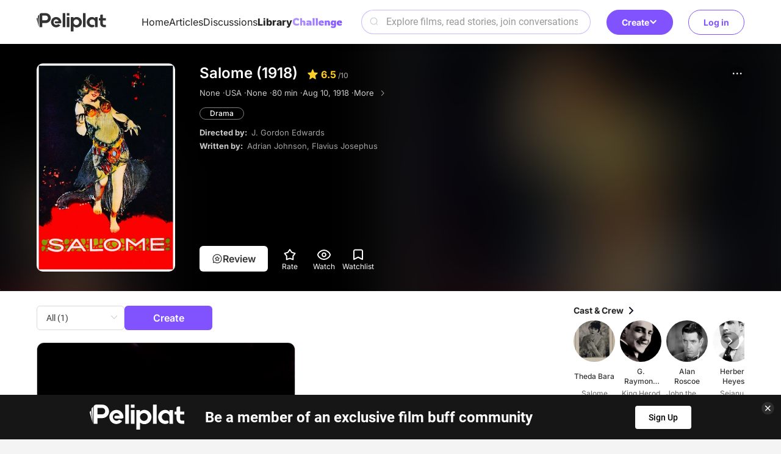

--- FILE ---
content_type: text/html; charset=utf-8
request_url: https://www.peliplat.com/en/library/movie/pp12630065/salome
body_size: 9249
content:
<!doctype html>
<html data-n-head-ssr lang="en" data-n-head="%7B%22lang%22:%7B%22ssr%22:%22en%22%7D%7D">
  <head >
    <title>Salome ( Aug 10, 1918 )</title><meta data-n-head="ssr" charset="utf-8"><meta data-n-head="ssr" name="viewport" content="width=device-width, user-scalable=no, initial-scale=1.0, maximum-scale=1.0, minimum-scale=1.0, viewport-fit=cover"><meta data-n-head="ssr" property="og:site_name" content="Peliplat"><meta data-n-head="ssr" name="twitter:site" content="@Peliplat"><meta data-n-head="ssr" data-hid="robots" name="robots" content="noindex,follow"><meta data-n-head="ssr" data-hid="description" name="description" content=""><meta data-n-head="ssr" property="og:url" content="https://www.peliplat.com/en/library/movie/pp12630065/salome"><meta data-n-head="ssr" property="og:image" content="https://img.peliplat.com/api/resize/v1?imagePath=std/202210/2/e/2eaab5cb61ab7a57c49f29f9175d1ca9.jpg&amp;mode=LFIT&amp;width=600&amp;height=600&amp;limit=false"><meta data-n-head="ssr" property="og:title" content="Salome ( Aug 10, 1918 )"><meta data-n-head="ssr" property="og:description" content=""><meta data-n-head="ssr" property="twitter:image" content="https://img.peliplat.com/api/resize/v1?imagePath=std/202210/2/e/2eaab5cb61ab7a57c49f29f9175d1ca9.jpg&amp;mode=LFIT&amp;width=600&amp;height=600&amp;limit=false"><meta data-n-head="ssr" name="twitter:image:src" content="https://img.peliplat.com/api/resize/v1?imagePath=std/202210/2/e/2eaab5cb61ab7a57c49f29f9175d1ca9.jpg&amp;mode=LFIT&amp;width=600&amp;height=600&amp;limit=false"><meta data-n-head="ssr" name="twitter:title" content="Salome ( Aug 10, 1918 )"><meta data-n-head="ssr" name="twitter:description" content=""><meta data-n-head="ssr" name="twitter:card" content="summary"><link data-n-head="ssr" rel="icon" type="image/x-icon" href="/logo.ico"><link data-n-head="ssr" rel="dns-prefetch" href="//fonts.googleapis.com"><link data-n-head="ssr" rel="preconnect" href="https://fonts.gstatic.com" crossorigin="true"><link data-n-head="ssr" rel="manifest" href="/manifest.json"><link data-n-head="ssr" rel="preload" type="font/woff2" as="font" href="/_nuxt/pc/fonts/Roboto-Bold.4535474.woff2" crossorigin="anonymous"><link data-n-head="ssr" rel="preload" type="font/woff2" as="font" href="/_nuxt/pc/fonts/Roboto-Medium.7077203.woff2" crossorigin="anonymous"><link data-n-head="ssr" rel="preload" type="font/woff2" as="font" href="/_nuxt/pc/fonts/Roboto-Regular.297d48e.woff2" crossorigin="anonymous"><link data-n-head="ssr" rel="preload" type="font/woff" as="font" href="/_nuxt/pc/fonts/element-icons.313f7da.woff" crossorigin="anonymous"><link data-n-head="ssr" rel="canonical" href="https://www.peliplat.com/en/library/movie/pp12630065/salome"><link data-n-head="ssr" rel="alternate" href="https://www.peliplat.com/en/library/movie/pp12630065/salome" hreflang="en"><link data-n-head="ssr" rel="alternate" href="https://www.peliplat.com/pt/library/movie/pp12630065/salome" hreflang="pt"><link data-n-head="ssr" rel="alternate" href="https://www.peliplat.com/es/library/movie/pp12630065/salome" hreflang="es"><link data-n-head="ssr" rel="alternate" href="https://www.peliplat.com/en/library/movie/pp12630065/salome" hreflang="x-default"><style data-n-head="ssr" type="text/css">
                        /* 防止 FOUC 的基础样式 */
                        html {
                            visibility: hidden;
                            opacity: 0;
                            transition: opacity 0.3s ease-in-out;
                        }
                        html.css-loaded, html.wf-active, html.wf-inactive {
                            visibility: visible;
                            opacity: 1;
                        }

                        /* 页面加载状态样式 */
                        html.page-loading {
                            pointer-events: none;
                        }

                        html.page-loading body::before {
                            content: &#x27;&#x27;;
                            position: fixed;
                            top: 0;
                            left: 0;
                            width: 100%;
                            height: 100%;
                            background: rgba(255, 255, 255, 0.8);
                            z-index: 9999;
                            backdrop-filter: blur(1px);
                        }

                        /* 骨架屏样式 */
                        .loading-skeleton {
                            background: linear-gradient(90deg, #f0f0f0 25%, #e0e0e0 50%, #f0f0f0 75%);
                            background-size: 200% 100%;
                            animation: loading 1.5s infinite;
                            border-radius: 4px;
                        }

                        @keyframes loading {
                            0% { background-position: 200% 0; }
                            100% { background-position: -200% 0; }
                        }

                        /* 关键 CSS - 防止布局跳动 */
                        body {
                            margin: 0;
                            font-family: -apple-system, BlinkMacSystemFont, &#x27;Segoe UI&#x27;, Roboto, &#x27;Helvetica Neue&#x27;, Arial, sans-serif;
                            -webkit-font-smoothing: antialiased;
                            -moz-osx-font-smoothing: grayscale;
                        }

                        /* 页面容器基础样式 */
                        .nuxt-progress {
                            position: fixed;
                            top: 0px;
                            left: 0px;
                            right: 0px;
                            height: 2px;
                            width: 0%;
                            opacity: 1;
                            transition: width 0.1s, opacity 0.4s;
                            background-color: #8153FE;
                            z-index: 999999;
                        }

                        /* 字体加载优化 */
                        html:not(.fonts-loaded) * {
                            font-display: swap;
                        }

                        /* 图片加载优化 */
                        img {
                            height: auto;
                        }

                        img[data-src] {
                            opacity: 0;
                            transition: opacity 0.3s;
                        }

                        img[data-loaded] {
                            opacity: 1;
                        }
                    </style><script data-n-head="ssr" data-hid="gtm-script">if(!window._gtm_init){window._gtm_init=1;(function(w,n,d,m,e,p){w[d]=(w[d]==1||n[d]=='yes'||n[d]==1||n[m]==1||(w[e]&&w[e][p]&&w[e][p]()))?1:0})(window,navigator,'doNotTrack','msDoNotTrack','external','msTrackingProtectionEnabled');(function(w,d,s,l,x,y){w[x]={};w._gtm_inject=function(i){if(w.doNotTrack||w[x][i])return;w[x][i]=1;w[l]=w[l]||[];w[l].push({'gtm.start':new Date().getTime(),event:'gtm.js'});var f=d.getElementsByTagName(s)[0],j=d.createElement(s);j.async=true;j.src='https://www.googletagmanager.com/gtm.js?id='+i;f.parentNode.insertBefore(j,f);};w[y]('GTM-T4TRCG9')})(window,document,'script','dataLayer','_gtm_ids','_gtm_inject')}</script><script data-n-head="ssr" src="https://challenges.cloudflare.com/turnstile/v0/api.js?render=explicit" async defer></script><script data-n-head="ssr" type="application/ld+json">{"@context":"https://schema.org","@type":"Movie","url":"https://www.peliplat.com/en/library/movie/pp12630065/salome","name":"Salome","description":"","image":"https://img.peliplat.com/api/resize/v1?imagePath=std/202210/2/e/2eaab5cb61ab7a57c49f29f9175d1ca9.jpg&amp;mode=LFIT&amp;width=600&amp;height=600&amp;limit=false","aggregateRating":{"@type":"AggregateRating","ratingCount":63,"bestRating":10,"worstRating":0,"ratingValue":6.5},"genre":["Drama"],"datePublished":"Aug","director":[{"@type":"Person","name":"J. Gordon Edwards","url":"https://www.peliplat.com/en/library/celeb/pc12518801/j-gordon-edwards"}],"duration":"PT1H20M"}</script><link rel="preload" href="/_nuxt/pc/7b95c4e.js" as="script"><link rel="preload" href="/_nuxt/pc/_nuxt/css/vendors/app.65a3e0df.css" as="style"><link rel="preload" href="/_nuxt/pc/6f3c224.js" as="script"><link rel="preload" href="/_nuxt/pc/_nuxt/css/app.21d82ee5.css" as="style"><link rel="preload" href="/_nuxt/pc/79112bf.js" as="script"><link rel="preload" href="/_nuxt/pc/_nuxt/css/pages/_lang/library/movie/_pp/_.4f0a223d.css" as="style"><link rel="preload" href="/_nuxt/pc/6ba7bda.js" as="script"><link rel="preload" href="/_nuxt/pc/c9b59a1.js" as="script"><link rel="preload" href="/_nuxt/pc/bfee839.js" as="script"><link rel="preload" href="/_nuxt/pc/cadc852.js" as="script"><link rel="preload" href="/_nuxt/pc/_nuxt/css/pages/_lang/home/index/pages/_lang/library/movie/_pp/_/pages/_lang/library/tv/_pp/_/pages/_lang/tag//f2203e29.9430c8c4.css" as="style"><link rel="preload" href="/_nuxt/pc/2384572.js" as="script"><link rel="stylesheet" href="/_nuxt/pc/_nuxt/css/vendors/app.65a3e0df.css"><link rel="stylesheet" href="/_nuxt/pc/_nuxt/css/app.21d82ee5.css"><link rel="stylesheet" href="/_nuxt/pc/_nuxt/css/pages/_lang/library/movie/_pp/_.4f0a223d.css"><link rel="stylesheet" href="/_nuxt/pc/_nuxt/css/pages/_lang/home/index/pages/_lang/library/movie/_pp/_/pages/_lang/library/tv/_pp/_/pages/_lang/tag//f2203e29.9430c8c4.css">
  </head>
  <body >
    <noscript data-n-head="ssr" data-hid="gtm-noscript" data-pbody="true"><iframe src="https://www.googletagmanager.com/ns.html?id=GTM-T4TRCG9&" height="0" width="0" style="display:none;visibility:hidden" title="gtm"></iframe></noscript><div data-server-rendered="true" id="__nuxt"><!----><div id="__layout"><div class="app app_default"><div class="header_compo shadow_style" data-v-4e3973ac><div class="header_line main_container_lg one_level" data-v-4e3973ac><div class="logo" data-v-4e3973ac><a href="/en/home" data-v-4e3973ac><svg aria-hidden="true" class="svg-icon svg_icon" data-v-0fcd4710 data-v-4e3973ac> <use xlink:href="#i-core-home_logo" data-v-0fcd4710></use> </svg></a></div> <div class="main_header" data-v-4e3973ac><div class="left_part" data-v-4e3973ac><ul class="nav_bar" data-v-4e3973ac><li data-v-4e3973ac><a href="/en/home" data-v-4e3973ac>Home</a></li><li data-v-4e3973ac><a href="/en/article" data-v-4e3973ac>Articles</a></li><li data-v-4e3973ac><a href="/en/discussion" data-v-4e3973ac>Discussions</a></li><li class="active" data-v-4e3973ac><a href="/en/library" data-v-4e3973ac>Library</a></li><li data-v-4e3973ac><a href="/en/writing-challenge" data-v-4e3973ac><img loading="lazy" src="/_nuxt/pc/img/challenge.44caf46.svg" alt="image information" class="en" data-v-4e3973ac></a></li></ul></div> <div class="right_part" data-v-4e3973ac><div class="search_compo" data-v-4e3973ac><div class="search_input"><div class="el-input el-input--prefix el-input--suffix"><!----><input type="text" autocomplete="off" placeholder="Explore films, read stories, join conversations" class="el-input__inner"><span class="el-input__prefix"><svg aria-hidden="true" class="header_search_icon svg-icon" data-v-0fcd4710> <use xlink:href="#i-core-home_search_2" data-v-0fcd4710></use> </svg><!----></span><!----><!----><!----></div></div> <div class="result_wrap" style="display:none;"><div class="search_con"><!----> <div class="hot_box" style="display:;"><div class="hot_title">Hot Search</div> <div class="no_data">No search results found</div></div> <div class="result_box" style="display:none;"><!----> <!----></div></div></div></div> <div class="create" data-v-4e3973ac><div class="el-dropdown" data-v-4e3973ac><button class="button-reset create-btn" data-v-4e3973ac>
                            Create
                            <svg aria-hidden="true" class="arrow-icon svg-icon" data-v-0fcd4710 data-v-4e3973ac> <use xlink:href="#i-core-see-more" data-v-0fcd4710></use> </svg></button> <ul class="el-dropdown-menu el-popper create-dropdown-menu" style="display:none;" data-v-4e3973ac><li tabindex="-1" class="el-dropdown-menu__item dropdown-item" data-v-4e3973ac><!----><div class="item-icon" data-v-4e3973ac><svg aria-hidden="true" class="svg-icon" data-v-0fcd4710 data-v-4e3973ac> <use xlink:href="#i-core-studio-article-pen-solid" data-v-0fcd4710></use> </svg></div> <div class="item-content" data-v-4e3973ac><div class="item-title" data-v-4e3973ac>Write an article</div> <div class="item-subtitle" data-v-4e3973ac>Share your insight</div></div> <div class="item-arrow" data-v-4e3973ac><svg aria-hidden="true" class="svg-icon" data-v-0fcd4710 data-v-4e3973ac> <use xlink:href="#i-core-see-more" data-v-0fcd4710></use> </svg></div></li><li tabindex="-1" class="el-dropdown-menu__item dropdown-item" data-v-4e3973ac><!----><div class="item-icon" data-v-4e3973ac><svg aria-hidden="true" class="svg-icon" data-v-0fcd4710 data-v-4e3973ac> <use xlink:href="#i-core-studio-discussion-solid" data-v-0fcd4710></use> </svg></div> <div class="item-content" data-v-4e3973ac><div class="item-title" data-v-4e3973ac>Start discussion</div> <div class="item-subtitle" data-v-4e3973ac>Ask a question or spark a debate</div></div> <div class="item-arrow" data-v-4e3973ac><svg aria-hidden="true" class="svg-icon" data-v-0fcd4710 data-v-4e3973ac> <use xlink:href="#i-core-see-more" data-v-0fcd4710></use> </svg></div></li><li tabindex="-1" class="el-dropdown-menu__item dropdown-item" data-v-4e3973ac><!----><div class="item-icon" data-v-4e3973ac><svg aria-hidden="true" class="svg-icon" data-v-0fcd4710 data-v-4e3973ac> <use xlink:href="#i-core-studio-list-solid" data-v-0fcd4710></use> </svg></div> <div class="item-content" data-v-4e3973ac><div class="item-title" data-v-4e3973ac>Create a list</div> <div class="item-subtitle" data-v-4e3973ac>Recommend your favorite films</div></div> <div class="item-arrow" data-v-4e3973ac><svg aria-hidden="true" class="svg-icon" data-v-0fcd4710 data-v-4e3973ac> <use xlink:href="#i-core-see-more" data-v-0fcd4710></use> </svg></div></li><li tabindex="-1" class="el-dropdown-menu__item dropdown-item" data-v-4e3973ac><!----><div class="item-icon" data-v-4e3973ac><svg aria-hidden="true" class="svg-icon" data-v-0fcd4710 data-v-4e3973ac> <use xlink:href="#i-core-studio-video-solid" data-v-0fcd4710></use> </svg></div> <div class="item-content" data-v-4e3973ac><div class="item-title" data-v-4e3973ac>Post a video</div> <div class="item-subtitle" data-v-4e3973ac>Upload a reaction or review video</div></div> <div class="item-arrow" data-v-4e3973ac><svg aria-hidden="true" class="svg-icon" data-v-0fcd4710 data-v-4e3973ac> <use xlink:href="#i-core-see-more" data-v-0fcd4710></use> </svg></div></li></ul></div></div></div></div> <div class="right-items" data-v-4e3973ac><!----> <div class="user" data-v-4e3973ac><button class="button-reset sign-btn" data-v-4e3973ac>Log in</button></div></div></div> <!----> <!----></div> <div class="media_detail_page_new" data-v-39a93044><div class="media_head_panel_compo" data-v-39a93044><div class="bg_wrap grey"><img loading="lazy" src="https://img.peliplat.com/api/resize/v1?imagePath=std/202210/2/e/2eaab5cb61ab7a57c49f29f9175d1ca9.jpg&amp;mode=FILL&amp;width=304&amp;height=456&amp;limit=false" alt="background" class="blur_img left_blur"> <img loading="lazy" src="https://img.peliplat.com/api/resize/v1?imagePath=std/202210/2/e/2eaab5cb61ab7a57c49f29f9175d1ca9.jpg&amp;mode=FILL&amp;width=304&amp;height=456&amp;limit=false" alt="background" class="blur_img right_blur"></div> <div class="main_container_lg"><div class="poster_wrap"><div class="pic_proportion size2_3"><img loading="lazy" src="https://img.peliplat.com/api/resize/v1?imagePath=std/202210/2/e/2eaab5cb61ab7a57c49f29f9175d1ca9.jpg&amp;mode=FILL&amp;width=304&amp;height=456&amp;limit=false" alt="Salome" class="img_block"></div> <!----></div> <div class="detail_wrap" style="display:;"><div class="flex_start"><h1 class="movie_title"><span class="title_text">Salome (1918)</span><span class="rating"><svg aria-hidden="true" class="star_icon svg-icon" data-v-0fcd4710> <use xlink:href="#i-core-rating-star" data-v-0fcd4710></use> </svg><span class="rating_value">6.5</span><span class="rating_total"> /10</span></span></h1> <div class="info"><span>None · </span> <span>USA · </span> <span>None · </span> <span>80 min · </span> <span>Aug 10, 1918 · </span> <a href="/en/library/movie/pp12630065/more-info" class="link white"><span class="hover-underline">More</span>  <i class="el-icon-arrow-right"></i></a></div> <div class="genres mt20"><a href="/en/library/results?mediaType=1&amp;selected=peliplat-7-genre&amp;selectedLabels=Drama">Drama</a></div> <!----> <div class="info ellipsis mt20 director"><span class="label">Directed by: </span> <span class="desc"><a href="/en/library/celeb/pc12518801/j-gordon-edwards" class="link"><span class="hover-underline">J. Gordon Edwards</span></a><!----> <!----></span></div> <div class="info ellipsis mt20 writer"><span class="label">Written by: </span> <span class="desc"><a href="/en/library/celeb/pc12230422/adrian-johnson" class="link"><span class="hover-underline">Adrian Johnson</span></a>, <a href="/en/library/celeb/pc12206949/flavius-josephus" class="link"><span class="hover-underline">Flavius Josephus</span></a><!----> <!----></span></div> <!----> <!----> <!----></div> <div class="option"><div class="option_buttons"><div class="review default"><svg aria-hidden="true" class="svg-icon" data-v-0fcd4710> <use xlink:href="#i-core-create-review" data-v-0fcd4710></use> </svg> <span>Review</span></div> <div class="btn rate">
                        Rate
                    </div> <div class="btn watch">
                        Watch
                    </div> <div class="btn add">
                        Watchlist
                    </div></div> <div class="more-options el-dropdown"><div class="more_menu_btn"><svg aria-hidden="true" class="svg-icon" data-v-0fcd4710> <use xlink:href="#i-core-feed-card-more" data-v-0fcd4710></use> </svg></div> <ul class="el-dropdown-menu el-popper media_more_dropdown" style="display:none;"><li tabindex="-1" class="el-dropdown-menu__item"><!----><svg aria-hidden="true" class="svg-icon" data-v-0fcd4710> <use xlink:href="#i-core-arrow-share" data-v-0fcd4710></use> </svg>Share </li> <li tabindex="-1" class="el-dropdown-menu__item"><!----><svg aria-hidden="true" class="svg-icon" data-v-0fcd4710> <use xlink:href="#i-core-feed-card-report" data-v-0fcd4710></use> </svg>Report </li></ul></div></div></div> <!----> <!----></div> <div id="preview_img_container" class="preview_box"><div class="el-image" style="width:1px;height:1px;"><div class="el-image__placeholder"></div><!----></div></div> <!----> <div class="el-dialog__wrapper" style="display:none;"><div role="dialog" aria-modal="true" aria-label="Share on..." class="el-dialog share_compo" style="margin-top:30vh;width:607px;"><div class="el-dialog__header"><span class="el-dialog__title">Share on...</span><button type="button" aria-label="Close" class="el-dialog__headerbtn"><i class="el-dialog__close el-icon el-icon-close"></i></button></div><!----><!----></div></div> <div class="el-dialog__wrapper" style="display:none;"><div role="dialog" aria-modal="true" aria-label="Information report" class="el-dialog info_mistake_compo" style="margin-top:15vh;width:607px;"><div class="el-dialog__header"><span class="el-dialog__title">Information report</span><button type="button" aria-label="Close" class="el-dialog__headerbtn"><i class="el-dialog__close el-icon el-icon-close"></i></button></div><!----><div class="el-dialog__footer"><div class="dialog-footer"><button type="button" class="el-button el-button--default"><!----><!----><span>Submit</span></button> <p>
            I agree with the <a href="/en/terms-of-use" target="_blank">Terms of Use </a>and <a href="/en/privacy-policy" target="_blank">Privacy Policy</a> and state the information I am submitting is true and has not been copyrighted from a third party.
        </p></div></div></div></div> <div class="el-dialog__wrapper" style="display:none;"><div role="dialog" aria-modal="true" aria-label="dialog" class="el-dialog rating_review_compo" style="margin-top:15vh;width:607px;"><div class="el-dialog__header"><span class="el-dialog__title"></span><button type="button" aria-label="Close" class="el-dialog__headerbtn"><i class="el-dialog__close el-icon el-icon-close"></i></button></div><!----><!----></div></div> <div><div class="el-dialog__wrapper" style="display:none;"><div role="dialog" aria-modal="true" aria-label="dialog" class="el-dialog rating_review_compo" style="margin-top:15vh;width:607px;"><div class="el-dialog__header"><span class="el-dialog__title"></span><button type="button" aria-label="Close" class="el-dialog__headerbtn"><i class="el-dialog__close el-icon el-icon-close"></i></button></div><!----><!----></div></div> <div><div class="el-dialog__wrapper" style="display:none;"><div role="dialog" aria-modal="true" aria-label="dialog" class="el-dialog one_medal_dialog" style="margin-top:25vh;width:608px;"><div class="el-dialog__header"><span class="el-dialog__title"></span><button type="button" aria-label="Close" class="el-dialog__headerbtn"><i class="el-dialog__close el-icon el-icon-close"></i></button></div><!----><!----></div></div> <!----></div></div> <div content_show_type="movie" class="el-dialog__wrapper" style="display:none;"><div role="dialog" aria-modal="true" aria-label="Add to my lists" class="el-dialog add_to_list_compo_new" style="margin-top:15vh;width:607px;"><div class="el-dialog__header"><span class="el-dialog__title">Add to my lists</span><button type="button" aria-label="Close" class="el-dialog__headerbtn"><i class="el-dialog__close el-icon el-icon-close"></i></button></div><!----><!----></div></div> <div class="el-dialog__wrapper" style="display:none;" data-v-6dd37b5a><div role="dialog" aria-modal="true" aria-label="dialog" class="el-dialog dialog_compo pp-keyword-dialog" style="margin-top:15vh;width:608px;"><div class="el-dialog__header"><span class="el-dialog__title"></span><button type="button" aria-label="Close" class="el-dialog__headerbtn"><i class="el-dialog__close el-icon el-icon-close"></i></button></div><!----><!----></div></div></div> <div class="main_container_lg" data-v-39a93044><div class="body_wrap" data-v-39a93044><div id="main-wrap" class="main_wrap" data-v-39a93044><div class="media_main_panel_compo" data-v-05764386 data-v-39a93044><div class="card-layout" data-v-05764386><!----></div> <!----> <!----> <div data-v-05764386><div class="el-dialog__wrapper" style="display:none;"><div role="dialog" aria-modal="true" aria-label="dialog" class="el-dialog rating_review_compo" style="margin-top:15vh;width:607px;"><div class="el-dialog__header"><span class="el-dialog__title"></span><button type="button" aria-label="Close" class="el-dialog__headerbtn"><i class="el-dialog__close el-icon el-icon-close"></i></button></div><!----><!----></div></div> <div><div class="el-dialog__wrapper" style="display:none;"><div role="dialog" aria-modal="true" aria-label="dialog" class="el-dialog one_medal_dialog" style="margin-top:25vh;width:608px;"><div class="el-dialog__header"><span class="el-dialog__title"></span><button type="button" aria-label="Close" class="el-dialog__headerbtn"><i class="el-dialog__close el-icon el-icon-close"></i></button></div><!----><!----></div></div> <!----></div></div></div></div> <div class="right_wrap" data-v-39a93044><div class="media_right_panel_compo" data-v-48927ba6 data-v-39a93044><div class="list_box" data-v-48927ba6><a href="/en/library/movie/pp12630065/cast" class="list_title" data-v-48927ba6><h3 class="font-title6" data-v-48927ba6>Cast &amp; Crew</h3> <svg aria-hidden="true" class="svg-icon" data-v-0fcd4710 data-v-48927ba6> <use xlink:href="#i-core-arrow-right_3" data-v-0fcd4710></use> </svg></a> <div class="slide celeb_slide" data-v-48927ba6><!----> <div class="swiper-btn prev prev-cast adapt-zoom" data-v-48927ba6></div> <div class="swiper-btn next next-cast adapt-zoom" data-v-48927ba6></div></div></div> <!----> <!----> <!---->  <!----></div></div></div></div> <!----></div> <div class="footer_compo"><div class="detail_wrap"><div class="main_container_lg flex_center"><a href="/en/home" class="logo"><img loading="lazy" src="/_nuxt/pc/img/logo_white.55b7e3a.svg" alt="logo"></a> <p class="slogan">Let's talk about movies!</p> <div class="flex_row text_row"><a href="/en/article">Articles</a> <a href="/en/discussion">Discussions</a> <a href="/en/video">Videos</a> <a href="/en/library/movie" class="nuxt-link-active">Library</a></div> <div class="flex_row text_row"><a href="/en/help-center" target="_blank">Help Center</a> <a href="/en/privacy-policy" target="_blank">Privacy Policy</a> <a href="/en/terms-of-use" target="_blank">Terms of Use</a> <div class="feedback">User feedback</div> <a href="/en/what-is-peliplat" class="about">What's Peliplat?</a></div> <div class="flex_row social"><a href="https://www.instagram.com/peliplat/" target="_blank" class="link"><svg aria-hidden="true" class="icon svg-icon" data-v-0fcd4710> <use xlink:href="#i-core-social-instagram" data-v-0fcd4710></use> </svg></a><a href="https://www.linkedin.com/company/peliplat/" target="_blank" class="link"><svg aria-hidden="true" class="icon svg-icon" data-v-0fcd4710> <use xlink:href="#i-core-social-linkedin" data-v-0fcd4710></use> </svg></a><a href="https://www.tiktok.com/@peliplat.ca" target="_blank" class="link"><svg aria-hidden="true" class="icon svg-icon" data-v-0fcd4710> <use xlink:href="#i-core-social-tiktok" data-v-0fcd4710></use> </svg></a></div> <!----></div></div> <div class="copyright_wrap">Copyright © 2020-2025 Peliplat Technology Co., Ltd. All rights reserved.</div> <div class="el-dialog__wrapper" style="display:none;"><div role="dialog" aria-modal="true" aria-label="User Feedback" class="el-dialog info_mistake_compo" style="margin-top:15vh;width:607px;"><div class="el-dialog__header"><span class="el-dialog__title">User Feedback</span><button type="button" aria-label="Close" class="el-dialog__headerbtn"><i class="el-dialog__close el-icon el-icon-close"></i></button></div><!----><div class="el-dialog__footer"><div class="dialog-footer"><button type="button" class="el-button el-button--default"><!----><!----><span>Submit</span></button></div></div></div></div></div> <!----> <!----></div></div></div><script>window.__NUXT__=(function(a,b,c,d,e,f,g,h,i,j,k,l,m,n,o,p,q,r,s,t,u,v,w,x,y,z,A,B,C,D,E,F,G,H,I,J,K,L){G[0]={languageCode:x,title:c};G[1]={languageCode:H,title:c};G[2]={languageCode:I,title:y};return {layout:"default",data:[{mediaDetail:{mediaId:14017762,mmId:p,ppId:p,photoUrl:"https:\u002F\u002Fimg.peliplat.com\u002Fapi\u002Fresize\u002Fv1?imagePath=std\u002F202210\u002F2\u002Fe\u002F2eaab5cb61ab7a57c49f29f9175d1ca9.jpg",backdropUrl:"https:\u002F\u002Fimg.peliplat.com\u002Fapi\u002Fresize\u002Fv1?imagePath=std\u002F202410\u002F6\u002F6\u002F66eb1a78815f0acfa48a6e30c89e1e96.jpg",publicationYear:z,rating:6.5,voteCount:a,mediaType:k,country:q,languages:A,certificate:A,runTime:80,releaseDate:r,geners:B,genres:B,genreIds:[s],title:c,akaTile:c,akaTitle:c,favorite:f,dimensionRatingVos:[{value:[a,t,4.9,t],name:"Male"},{value:[a,C,a,u],name:"Female"}],plotSummary:b,ttId:"tt0009573",metaDescription:"Salome:released in 1918,directed by J. Gordon Edwards.with Theda Bara,G. Raymond Nye,Alan Roscoe,Herbert Heyes,Bertram Grassby ...",ratingStats:[{rating:u,total:v,percentage:D},{rating:C,total:k,percentage:E},{rating:v,total:k,percentage:E},{rating:s,total:u,percentage:15.9},{rating:t,total:17,percentage:27},{rating:g,total:s,percentage:11.1},{rating:w,total:l,percentage:1.6},{rating:k,total:w,percentage:6.3},{rating:m,total:m,percentage:3.2},{rating:l,total:v,percentage:D}],hasRatingStats:d,canRating:d,complete:d,watchStatus:a,watchListStatus:a,listStatus:a,reviewStatus:a,playSourceList:[],mediaTrailerVoList:[],directors:[{personId:13858385,pcId:"pc12518801",name:"J. Gordon Edwards",photoUrl:"https:\u002F\u002Fimg.peliplat.com\u002Fapi\u002Fresize\u002Fv1?imagePath=std\u002F202309\u002F9\u002F8\u002F989f9aac668363618e4df775854c0a23.jpg",role:b,job:"Director"}],totalDirectorCount:l,writers:[{personId:10344060,pcId:"pc12230422",name:"Adrian Johnson",photoUrl:b,role:b,job:F},{personId:13402249,pcId:"pc12206949",name:"Flavius Josephus",photoUrl:b,role:b,job:F}],totalWriterCount:m,mediaListInfoVos:[],mediaDisplayTitles:G,collectionListInfoVos:[]},mediaId:p,seoInfo:h,overViewData:{title:c,publicationYear:z,mediaReleaseDateVos:[{country:q,releaseDate:r,attribute:b},{country:J,releaseDate:"Jan 3, 1921",attribute:b},{country:o,releaseDate:"Jan 14, 1921",attribute:b},{country:"Japan",releaseDate:"Apr 14, 1921",attribute:b},{country:"Greece",releaseDate:"Feb 12, 1922",attribute:"(Thessaloniki)"},{country:o,releaseDate:K,attribute:"(re-release)"},{country:o,releaseDate:K,attribute:"(reissue, Paris)"}],mediaAkaVos:[{title:c,attribute:"(Original title)"},{title:y,attribute:o},{title:"サロメ（1918）",attribute:"Japan (Japanese title)"},{title:y,attribute:J},{title:c,attribute:"Spain"},{title:c,attribute:"UK"},{title:c,attribute:q}],mediaCertificationVos:[],mediaParentsGuideVos:[{sn:l,label:"Sex & Nudity",publishDate:n,text:b,level:g,levelName:i},{sn:m,label:"Violence & Gore",publishDate:n,text:b,level:g,levelName:i},{sn:k,label:"Profanity",publishDate:n,text:b,level:g,levelName:i},{sn:w,label:"Alcohol, Drugs & Smoking",publishDate:n,text:b,level:g,levelName:i},{sn:g,label:"Frightening & Intense Scenes",publishDate:n,text:b,level:g,levelName:i}],mediaAwardVos:[],winNum:a,nomineeNum:a,plotSummary:"When Herodias divorces her husband and marries his brother Herod Antipas, governor of Judea, the prophet John the Baptist protests and is imprisoned. Salome, daughter of Herodias and both niece and stepdaughter to Herod, dances seductively and wins the prize of anything she asks of Herod. The prize she asks is the head of John the Baptist.",simpleMediaCelebsVos:[{personId:10344072,pcId:"pc12636683",name:"Theda Bara",photoUrl:"https:\u002F\u002Fimg.peliplat.com\u002Fapi\u002Fresize\u002Fv1?imagePath=std\u002F201609\u002F2\u002F4\u002F24d8e5909950861286c052065efbd6e8.jpg",role:c,job:j},{personId:13746626,pcId:"pc12136244",name:"G. Raymond Nye",photoUrl:"https:\u002F\u002Fimg.peliplat.com\u002Fapi\u002Fresize\u002Fv1?imagePath=std\u002F202105\u002Fc\u002F9\u002Fc92a69f1041d5740ac8695ca77facb4b.jpg",role:"King Herod",job:j},{personId:10344056,pcId:"pc12033500",name:"Alan Roscoe",photoUrl:"https:\u002F\u002Fimg.peliplat.com\u002Fapi\u002Fresize\u002Fv1?imagePath=std\u002F201809\u002Fc\u002F9\u002Fc9a70f2ef535fbb9436b142ba419b9c9.jpg",role:"John the Baptist",job:j},{personId:13366159,pcId:"pc12388289",name:"Herbert Heyes",photoUrl:"https:\u002F\u002Fimg.peliplat.com\u002Fapi\u002Fresize\u002Fv1?imagePath=std\u002F202508\u002F5\u002F1\u002F51e4940245eb59d44967af3d20e29dc3.jpg",role:"Sejanus",job:j},{personId:13741545,pcId:"pc12439198",name:"Bertram Grassby",photoUrl:"https:\u002F\u002Fimg.peliplat.com\u002Fapi\u002Fresize\u002Fv1?imagePath=std\u002F201809\u002F2\u002Fb\u002F2bca2307d64dfff9b40e027b1ade2be4.jpg",role:"Prince David",job:j},{personId:10344074,pcId:"pc12684351",name:"Genevieve Blinn",photoUrl:b,role:"Queen Marian",job:j}],trailerCount:a,mediaTrailerVos:[],mediaListInfoVos:[],moreInfo:{releaseDate:r,aka:c,parentsGuide:i}},pageTitle:c,pageDesc:b,pageTitleYear:" ( Aug 10, 1918 )",allPath:"https:\u002F\u002Fwww.peliplat.com\u002Fen\u002Flibrary\u002Fmovie\u002Fpp12630065\u002Fsalome",langTitle:G}],fetch:{},error:e,state:{isMobile:f,isPC:d,clientType:m,client:"web",locales:[x,H,I],locale:x,region:b,cookieMaxExpires:new Date(2084444996114),userInfo:e,userInfoUpdateTime:e,userId:h,token:h,userName:h,avatar:h,domainName:"https:\u002F\u002Fwww.peliplat.com\u002F",whiteList:["\u002Fapi\u002Fweb\u002Fuvs\u002FgetVideoDetail\u002Fv2"],searchPopShow:f,uploadImage:f,interactionArticleList:{},interactionVideoList:{},interactionFollowList:{},interactionMetaList:{},interactionReviewList:{},interactionCollectList:{},interactionDiscussionList:{},uidWithUsername:{},backtopVisible:d,nuxtId:"0ed9dc5abd9c416cb94ceccfab4f2083",movie:{filterOptions:e},tv:{filterOptions:e},home:{activeNav:"foryou"},article:{showShadow:d},discussion:{showShadow:d,initOptions:e},light:{dataEnabled:f,lightNumloading:f,availableLight:a,totalLight:a,rewardLight:a},message:{newsReadDate:b,statsLoading:f,stats:{latestAnnouncement:e,latestSysMsg:e,latestFollowerMsg:e,newActivityMsgAmount:a,newCommentMsgAmount:a,newFavoriteMsgAmount:a,newFollowers:a,newLightMsgAmount:a,newLikeMsgAmount:a,newMsg:f,newMsgAmount:a,newNewsAmount:a,newSysMsgAmount:a}}},serverRendered:d,routePath:"\u002Fen\u002Flibrary\u002Fmovie\u002Fpp12630065\u002Fsalome",config:{baseUrl:"https:\u002F\u002Fwww.peliplat.com",serverBaseUrl:"http:\u002F\u002Fpeliplat-gateway:8080",NODE_ENV:"production",PROMETHEUS_ENABLED:d,PROMETHEUS_SERVICE_NAME:L,PROMETHEUS_METRICS_PREFIX:"peliplat_",SENSOR_SERVER_URL:"https:\u002F\u002Fwww.peliplat.com\u002F_static\u002F8957g605H93f2UQ4",FP_API_KEY:"I1mMtVkjp0t5XHsCWTbR",FP_ENDPOINT:"https:\u002F\u002Feo.peliplat.com",FP_SCRIPT_PATH:"https:\u002F\u002Feo.peliplat.com\u002Fweb\u002Fv\u003Cversion\u003E\u002F\u003CapiKey\u003E\u002Floader_v\u003CloaderVersion\u003E.js",FARO_ENDPOINT:"https:\u002F\u002Fwww.peliplat.com\u002F_static\u002F8957g605H93f2UQ6",HYPERDX_API_KEY:"58d9578c-d8f5-47b9-af38-cda809594148",HYPERDX_BROWSER_ENABLED:d,HYPERDX_SERVER_ENABLED:d,HYPERDX_SERVICE_NAME:L,HYPERDX_CLIENT_NAME:"peliplat-website-pc-client",HYPERDX_CONSOLE_CAPTURE:d,HYPERDX_ENDPOINT:h,HYPERDX_BROWSER_ENDPOINT:"https:\u002F\u002Ftrace.peliplat.com",HYPERDX_DEBUG:h,HYPERDX_DISABLE_REPLAY:d,HYPERDX_SESSION_SAMPLE_RATE:.1,HYPERDX_ERROR_SESSION_SAMPLE_RATE:l,GOOGLE_CLIENT_ID:"531082202082-4b3cr894thn3his34j7dfm8cbaflcatl.apps.googleusercontent.com",TURNSTILE_SITEKEY_INVISIBLE:"0x4AAAAAACBUr276OJeqB74a",TURNSTILE_SITEKEY_MANAGED:"0x4AAAAAACBUq26QPtezdJh0",API_PREFIX:"\u002Fapi\u002Fweb",_app:{basePath:"\u002F",assetsPath:"\u002F_nuxt\u002Fpc\u002F",cdnURL:e}}}}(0,"","Salome",true,null,false,5,void 0,"Unrated","Actor",3,1,2,"January 16, 2026","France","pp12630065","USA","Aug 10, 1918",7,6,10,8,4,"en","Salomé",1918,"None","Drama",9,12.7,4.8,"Writer",Array(3),"es","pt","Portugal","Mar 7, 1924","peliplat-website-pc"));</script><script src="/_nuxt/pc/7b95c4e.js" defer></script><script src="/_nuxt/pc/6ba7bda.js" defer></script><script src="/_nuxt/pc/c9b59a1.js" defer></script><script src="/_nuxt/pc/bfee839.js" defer></script><script src="/_nuxt/pc/cadc852.js" defer></script><script src="/_nuxt/pc/2384572.js" defer></script><script src="/_nuxt/pc/6f3c224.js" defer></script><script src="/_nuxt/pc/79112bf.js" defer></script>
  <script>(function(){function c(){var b=a.contentDocument||a.contentWindow.document;if(b){var d=b.createElement('script');d.innerHTML="window.__CF$cv$params={r:'9c1f0f49a8403014',t:'MTc2OTA4NDk5Ng=='};var a=document.createElement('script');a.src='/cdn-cgi/challenge-platform/scripts/jsd/main.js';document.getElementsByTagName('head')[0].appendChild(a);";b.getElementsByTagName('head')[0].appendChild(d)}}if(document.body){var a=document.createElement('iframe');a.height=1;a.width=1;a.style.position='absolute';a.style.top=0;a.style.left=0;a.style.border='none';a.style.visibility='hidden';document.body.appendChild(a);if('loading'!==document.readyState)c();else if(window.addEventListener)document.addEventListener('DOMContentLoaded',c);else{var e=document.onreadystatechange||function(){};document.onreadystatechange=function(b){e(b);'loading'!==document.readyState&&(document.onreadystatechange=e,c())}}}})();</script></body>
</html>


--- FILE ---
content_type: text/css; charset=UTF-8
request_url: https://www.peliplat.com/_nuxt/pc/_nuxt/css/pages/_lang/list/collection/_listId/_.f9cb7b9d.css
body_size: 522
content:
.adapt-zoom[data-v-74e584f4]{zoom:.85}@media(min-width:1440px){.adapt-zoom[data-v-74e584f4]{zoom:.9}}@media(min-width:1620px){.adapt-zoom[data-v-74e584f4]{zoom:1}}.button-reset[data-v-74e584f4]{outline:none;border:none;background:none;margin:0;padding:0;font-family:inherit;font-size:inherit;color:inherit;appearance:none;user-select:none;box-shadow:none;text-decoration:none;text-transform:none;box-sizing:border-box}.button-reset[data-v-74e584f4]:not(.is-disabled),.button-reset[data-v-74e584f4]:not([disabled]){cursor:pointer}.button-reset.is-disabled[data-v-74e584f4],.button-reset[data-v-74e584f4]:disabled,.button-reset[disabled][data-v-74e584f4]{cursor:not-allowed}.el-checkbox-reset[data-v-74e584f4]{--checkbox-reset-text-color:#666;--checkbox-reset-active-color:#b498fe;--checkbox-reset-box-size:14px}.el-checkbox-reset[data-v-74e584f4]  .el-checkbox .el-checkbox__label,.el-checkbox-reset[data-v-74e584f4]  .el-checkbox.is-checked .el-checkbox__label{color:var(--checkbox-reset-text-color)}.el-checkbox-reset[data-v-74e584f4]  .el-checkbox .el-checkbox__inner,.el-checkbox-reset[data-v-74e584f4]  .el-checkbox.is-checked .el-checkbox__inner{width:var(--checkbox-reset-box-size);height:var(--checkbox-reset-box-size)}.el-checkbox-reset[data-v-74e584f4]  .el-checkbox.is-checked .el-checkbox__inner{background-color:var(--checkbox-reset-active-color);border-color:var(--checkbox-reset-active-color)}.el-checkbox-reset[data-v-74e584f4]  .el-checkbox .el-checkbox__input .el-checkbox__inner{border-color:var(--checkbox-reset-active-color);transition:border-color .2s ease}.top-wrapper[data-v-74e584f4]{display:flex;align-items:center}.top-wrapper .button[data-v-74e584f4]{margin-left:-16px;border-radius:99px;background:#242424;padding:14px 24px;color:#fff;text-align:center;font-family:"Inter-Bold";font-size:14px;line-height:12px;border:none;cursor:pointer}.top-wrapper .button[data-v-74e584f4]:hover{opacity:.8}


--- FILE ---
content_type: application/javascript; charset=UTF-8
request_url: https://www.peliplat.com/_nuxt/pc/79112bf.js
body_size: 84697
content:
(window.webpackJsonp=window.webpackJsonp||[]).push([[42],{0:function(e,t,n){"use strict";n.d(t,"k",(function(){return y})),n.d(t,"m",(function(){return w})),n.d(t,"l",(function(){return D})),n.d(t,"e",(function(){return C})),n.d(t,"b",(function(){return k})),n.d(t,"s",(function(){return O})),n.d(t,"g",(function(){return E})),n.d(t,"h",(function(){return F})),n.d(t,"d",(function(){return T})),n.d(t,"r",(function(){return A})),n.d(t,"j",(function(){return $})),n.d(t,"t",(function(){return x})),n.d(t,"o",(function(){return S})),n.d(t,"q",(function(){return R})),n.d(t,"f",(function(){return L})),n.d(t,"c",(function(){return P})),n.d(t,"i",(function(){return N})),n.d(t,"p",(function(){return B})),n.d(t,"a",(function(){return K})),n.d(t,"u",(function(){return G})),n.d(t,"n",(function(){return X}));var r=n(37),o=n(8),c=n(5),l=n(43),d=(n(41),n(46),n(20),n(151),n(155),n(14),n(40),n(91),n(49),n(57),n(29),n(112),n(220),n(22),n(27),n(15),n(18),n(4),n(158),n(19),n(44),n(47),n(39),n(589),n(58),n(226),n(100),n(42),n(1)),h=n(109);function f(e,t){var n=Object.keys(e);if(Object.getOwnPropertySymbols){var r=Object.getOwnPropertySymbols(e);t&&(r=r.filter((function(t){return Object.getOwnPropertyDescriptor(e,t).enumerable}))),n.push.apply(n,r)}return n}function m(e){for(var t=1;t<arguments.length;t++){var n=null!=arguments[t]?arguments[t]:{};t%2?f(Object(n),!0).forEach((function(t){Object(c.a)(e,t,n[t])})):Object.getOwnPropertyDescriptors?Object.defineProperties(e,Object.getOwnPropertyDescriptors(n)):f(Object(n)).forEach((function(t){Object.defineProperty(e,t,Object.getOwnPropertyDescriptor(n,t))}))}return e}function v(e,t){var n="undefined"!=typeof Symbol&&e[Symbol.iterator]||e["@@iterator"];if(!n){if(Array.isArray(e)||(n=function(e,a){if(e){if("string"==typeof e)return _(e,a);var t={}.toString.call(e).slice(8,-1);return"Object"===t&&e.constructor&&(t=e.constructor.name),"Map"===t||"Set"===t?Array.from(e):"Arguments"===t||/^(?:Ui|I)nt(?:8|16|32)(?:Clamped)?Array$/.test(t)?_(e,a):void 0}}(e))||t&&e&&"number"==typeof e.length){n&&(e=n);var r=0,o=function(){};return{s:o,n:function(){return r>=e.length?{done:!0}:{done:!1,value:e[r++]}},e:function(e){throw e},f:o}}throw new TypeError("Invalid attempt to iterate non-iterable instance.\nIn order to be iterable, non-array objects must have a [Symbol.iterator]() method.")}var c,a=!0,u=!1;return{s:function(){n=n.call(e)},n:function(){var e=n.next();return a=e.done,e},e:function(e){u=!0,c=e},f:function(){try{a||null==n.return||n.return()}finally{if(u)throw c}}}}function _(e,a){(null==a||a>e.length)&&(a=e.length);for(var t=0,n=Array(a);t<a;t++)n[t]=e[t];return n}function y(e){d.default.config.errorHandler&&d.default.config.errorHandler(e)}function w(e){return e.then((function(e){return e.default||e}))}function D(e){return e.$options&&"function"==typeof e.$options.fetch&&!e.$options.fetch.length}function C(e){var t,n=arguments.length>1&&void 0!==arguments[1]?arguments[1]:[],r=v(e.$children||[]);try{for(r.s();!(t=r.n()).done;){var o=t.value;o.$fetch?n.push(o):o.$children&&C(o,n)}}catch(e){r.e(e)}finally{r.f()}return n}function k(e,t){if(t||!e.options.__hasNuxtData){var n=e.options._originDataFn||e.options.data||function(){return{}};e.options._originDataFn=n,e.options.data=function(){var data=n.call(this,this);return this.$ssrContext&&(t=this.$ssrContext.asyncData[e.cid]),m(m({},data),t)},e.options.__hasNuxtData=!0,e._Ctor&&e._Ctor.options&&(e._Ctor.options.data=e.options.data)}}function O(e){return e.options&&e._Ctor===e||(e.options?(e._Ctor=e,e.extendOptions=e.options):(e=d.default.extend(e))._Ctor=e,!e.options.name&&e.options.__file&&(e.options.name=e.options.__file)),e}function E(e){var t=arguments.length>1&&void 0!==arguments[1]&&arguments[1],n=arguments.length>2&&void 0!==arguments[2]?arguments[2]:"components";return Array.prototype.concat.apply([],e.matched.map((function(e,r){return Object.keys(e[n]).map((function(o){return t&&t.push(r),e[n][o]}))})))}function F(e){return E(e,arguments.length>1&&void 0!==arguments[1]&&arguments[1],"instances")}function T(e,t){return Array.prototype.concat.apply([],e.matched.map((function(e,n){return Object.keys(e.components).reduce((function(r,o){return e.components[o]?r.push(t(e.components[o],e.instances[o],e,o,n)):delete e.components[o],r}),[])})))}function A(e,t){return Promise.all(T(e,function(){var e=Object(o.a)(regeneratorRuntime.mark((function e(n,r,o,c){var l,d;return regeneratorRuntime.wrap((function(e){for(;;)switch(e.prev=e.next){case 0:if("function"!=typeof n||n.options){e.next=11;break}return e.prev=1,e.next=4,n();case 4:n=e.sent,e.next=11;break;case 7:throw e.prev=7,e.t0=e.catch(1),e.t0&&"ChunkLoadError"===e.t0.name&&"undefined"!=typeof window&&window.sessionStorage&&(l=Date.now(),(!(d=parseInt(window.sessionStorage.getItem("nuxt-reload")))||d+6e4<l)&&(window.sessionStorage.setItem("nuxt-reload",l),window.location.reload(!0))),e.t0;case 11:return o.components[c]=n=O(n),e.abrupt("return","function"==typeof t?t(n,r,o,c):n);case 13:case"end":return e.stop()}}),e,null,[[1,7]])})));return function(t,n,r,o){return e.apply(this,arguments)}}()))}function $(e){return I.apply(this,arguments)}function I(){return(I=Object(o.a)(regeneratorRuntime.mark((function e(t){return regeneratorRuntime.wrap((function(e){for(;;)switch(e.prev=e.next){case 0:if(t){e.next=2;break}return e.abrupt("return");case 2:return e.next=4,A(t);case 4:return e.abrupt("return",m(m({},t),{},{meta:E(t).map((function(e,n){return m(m({},e.options.meta),(t.matched[n]||{}).meta)}))}));case 5:case"end":return e.stop()}}),e)})))).apply(this,arguments)}function x(e,t){return j.apply(this,arguments)}function j(){return(j=Object(o.a)(regeneratorRuntime.mark((function e(t,n){var o,c,d,f;return regeneratorRuntime.wrap((function(e){for(;;)switch(e.prev=e.next){case 0:return t.context||(t.context={isStatic:!1,isDev:!1,isHMR:!1,app:t,store:t.store,payload:n.payload,error:n.error,base:t.router.options.base,env:{NODE_ENV:"production",IS_PC:!0,IS_MOBILE:!1}},n.req&&(t.context.req=n.req),n.res&&(t.context.res=n.res),n.ssrContext&&(t.context.ssrContext=n.ssrContext),t.context.redirect=function(e,path,n){if(e){t.context._redirected=!0;var o=Object(r.a)(path);if("number"==typeof e||"undefined"!==o&&"object"!==o||(n=path||{},path=e,o=Object(r.a)(path),e=302),"object"===o&&(path=t.router.resolve(path).route.fullPath),!/(^[.]{1,2}\/)|(^\/(?!\/))/.test(path))throw path=Object(h.withQuery)(path,n),window.location.replace(path),new Error("ERR_REDIRECT");t.context.next({path:path,query:n,status:e})}},t.context.nuxtState=window.__NUXT__),e.next=3,Promise.all([$(n.route),$(n.from)]);case 3:o=e.sent,c=Object(l.a)(o,2),d=c[0],f=c[1],n.route&&(t.context.route=d),n.from&&(t.context.from=f),t.context.next=n.next,t.context._redirected=!1,t.context._errored=!1,t.context.isHMR=!1,t.context.params=t.context.route.params||{},t.context.query=t.context.route.query||{};case 15:case"end":return e.stop()}}),e)})))).apply(this,arguments)}function S(e,t){return!e.length||t._redirected||t._errored?Promise.resolve():R(e[0],t).then((function(){return S(e.slice(1),t)}))}function R(e,t){var n;return(n=2===e.length?new Promise((function(n){e(t,(function(e,data){e&&t.error(e),n(data=data||{})}))})):e(t))&&n instanceof Promise&&"function"==typeof n.then?n:Promise.resolve(n)}function L(base,e){if("hash"===e)return window.location.hash.replace(/^#\//,"");base=decodeURI(base).slice(0,-1);var path=decodeURI(window.location.pathname);base&&path.startsWith(base)&&(path=path.slice(base.length));var t=(path||"/")+window.location.search+window.location.hash;return Object(h.normalizeURL)(t)}function P(e,t){return function(e,t){for(var n=new Array(e.length),i=0;i<e.length;i++)"object"===Object(r.a)(e[i])&&(n[i]=new RegExp("^(?:"+e[i].pattern+")$",W(t)));return function(t,r){for(var path="",data=t||{},o=(r||{}).pretty?U:encodeURIComponent,c=0;c<e.length;c++){var l=e[c];if("string"!=typeof l){var d=data[l.name||"pathMatch"],h=void 0;if(null==d){if(l.optional){l.partial&&(path+=l.prefix);continue}throw new TypeError('Expected "'+l.name+'" to be defined')}if(Array.isArray(d)){if(!l.repeat)throw new TypeError('Expected "'+l.name+'" to not repeat, but received `'+JSON.stringify(d)+"`");if(0===d.length){if(l.optional)continue;throw new TypeError('Expected "'+l.name+'" to not be empty')}for(var f=0;f<d.length;f++){if(h=o(d[f]),!n[c].test(h))throw new TypeError('Expected all "'+l.name+'" to match "'+l.pattern+'", but received `'+JSON.stringify(h)+"`");path+=(0===f?l.prefix:l.delimiter)+h}}else{if(h=l.asterisk?H(d):o(d),!n[c].test(h))throw new TypeError('Expected "'+l.name+'" to match "'+l.pattern+'", but received "'+h+'"');path+=l.prefix+h}}else path+=l}return path}}(function(e,t){var n,r=[],o=0,c=0,path="",l=t&&t.delimiter||"/";for(;null!=(n=M.exec(e));){var d=n[0],h=n[1],f=n.index;if(path+=e.slice(c,f),c=f+d.length,h)path+=h[1];else{var m=e[c],v=n[2],_=n[3],y=n[4],w=n[5],D=n[6],C=n[7];path&&(r.push(path),path="");var k=null!=v&&null!=m&&m!==v,O="+"===D||"*"===D,E="?"===D||"*"===D,F=n[2]||l,pattern=y||w;r.push({name:_||o++,prefix:v||"",delimiter:F,optional:E,repeat:O,partial:k,asterisk:Boolean(C),pattern:pattern?z(pattern):C?".*":"[^"+V(F)+"]+?"})}}c<e.length&&(path+=e.substr(c));path&&r.push(path);return r}(e,t),t)}function N(e,t){var n={},r=m(m({},e),t);for(var o in r)String(e[o])!==String(t[o])&&(n[o]=!0);return n}function B(e){var t;if(e.message||"string"==typeof e)t=e.message||e;else try{t=JSON.stringify(e,null,2)}catch(n){t="[".concat(e.constructor.name,"]")}return m(m({},e),{},{message:t,statusCode:e.statusCode||e.status||e.response&&e.response.status||500})}window.onNuxtReadyCbs=[],window.onNuxtReady=function(e){window.onNuxtReadyCbs.push(e)};var M=new RegExp(["(\\\\.)","([\\/.])?(?:(?:\\:(\\w+)(?:\\(((?:\\\\.|[^\\\\()])+)\\))?|\\(((?:\\\\.|[^\\\\()])+)\\))([+*?])?|(\\*))"].join("|"),"g");function U(e,t){var n=t?/[?#]/g:/[/?#]/g;return encodeURI(e).replace(n,(function(e){return"%"+e.charCodeAt(0).toString(16).toUpperCase()}))}function H(e){return U(e,!0)}function V(e){return e.replace(/([.+*?=^!:${}()[\]|/\\])/g,"\\$1")}function z(e){return e.replace(/([=!:$/()])/g,"\\$1")}function W(e){return e&&e.sensitive?"":"i"}function K(e,t,n){e.$options[t]||(e.$options[t]=[]),e.$options[t].includes(n)||e.$options[t].push(n)}var G=h.joinURL,X=(h.withoutTrailingSlash,h.isSamePath)},1006:function(e,t){},1020:function(e,t,n){"use strict";n.r(t),n.d(t,"default",(function(){return v}));var r=n(8),o=(n(41),n(46),n(14),n(91),n(49),n(4),n(158),n(19),n(44),n(210)),c=1,l=2,d=c|l,h=Object(o.a)(),f=function(e,t){if(e=e||[],!(t=t||[]).length)return null;var n=e.length?"\\/(".concat(e.map((function(e){return"(?:".concat(e,")")})).join("|"),")"):"",r=t.length?"\\/(".concat(t.map((function(e){return"(?:".concat(e,")")})).join("|"),")"):"";return new RegExp("^".concat(n).concat(r,"($|\\/)"))},m=[{regex:f(h,["ugccenter","biweekly-report"]),flag:d},{regex:f(h,[]),flag:c},{regex:f(h,["member-me"]),flag:l},{regex:f(["u"],["settings"]),flag:d}].filter((function(e){return e.regex})),v=function(e){return _.apply(this,arguments)};function _(){return(_=Object(r.a)(regeneratorRuntime.mark((function e(t){var n,r,o,l,d,h,f,pattern;return regeneratorRuntime.wrap((function(e){for(;;)switch(e.prev=e.next){case 0:n=t.app,r=n.$isLogin,o=n.$logout,l=n.$redirectToLogin,d=t.route,h=c,f=0;case 3:if(!(f<m.length)){e.next=12;break}if(!((pattern=m[f]).flag&h&&pattern.regex.test(d.path))){e.next=9;break}if(r()){e.next=9;break}return o(),e.abrupt("return",l(d.fullPath));case 9:f++,e.next=3;break;case 12:case"end":return e.stop()}}),e)})))).apply(this,arguments)}},1021:function(e,t,n){"use strict";n.r(t),n.d(t,"default",(function(){return o}));n(46),n(18),n(4),n(19),n(44),n(39),n(42),n(136);var r=n(30),o=function(e){e.app;var t=e.route,n=e.redirect,o=(e.req,e.$config,t.path);if(!/^\/u\/\d+\/[^/]+$/.test(o)){var c=Object(r.m)(o),l=t.query&&Object.keys(t.query).length>0?"?"+new URLSearchParams(t.query).toString():"",d=o!==c;if(d){var h=d?c:o;return n(301,"".concat(h).concat(l))}}}},114:function(e,t,n){"use strict";n.d(t,"d",(function(){return d})),n.d(t,"c",(function(){return h})),n.d(t,"b",(function(){return f})),n.d(t,"a",(function(){return m})),n.d(t,"e",(function(){return v})),n.d(t,"g",(function(){return _})),n.d(t,"f",(function(){return y})),n.d(t,"i",(function(){return w})),n.d(t,"h",(function(){return D})),n.d(t,"j",(function(){return C}));n(20),n(14),n(22),n(27),n(18),n(4),n(15);var r=n(5);n(120);function o(e,t){var n=Object.keys(e);if(Object.getOwnPropertySymbols){var r=Object.getOwnPropertySymbols(e);t&&(r=r.filter((function(t){return Object.getOwnPropertyDescriptor(e,t).enumerable}))),n.push.apply(n,r)}return n}function c(e){for(var t=1;t<arguments.length;t++){var n=null!=arguments[t]?arguments[t]:{};t%2?o(Object(n),!0).forEach((function(t){Object(r.a)(e,t,n[t])})):Object.getOwnPropertyDescriptors?Object.defineProperties(e,Object.getOwnPropertyDescriptors(n)):o(Object(n)).forEach((function(t){Object.defineProperty(e,t,Object.getOwnPropertyDescriptor(n,t))}))}return e}var l=Object.freeze,d="x-pp-report",h="__apm_console__",f=1e4,m=1e3,v=l({ERR_UNKNOWN:"err_unknown",ERR_UNCAUGHT_RUNTIME:"err_uncaught_runtime",ERR_UNCAUGHT_REJECTION:"err_uncaught_rejection",ERR_UNCAUGHT_VUE:"err_uncaught_vue",ERR_RESOURCE:"err_resource"}),_=l(c(c({},v),{},{API_5XX:"api_svr_error",API_4XX:"api_cli_error",API_SLOW:"api_slow",API_DETAIL_EMPTY:"api_detail_empty_result",NAVI_CHANGE_500:"navi_change_500",NAVI_CHANGE_404:"navi_change_404",WHITE_SCREEN:"white_screen",ROUTE_CHANGE:"route_change",EVT_UID_CHANGE:"event_uid_change",OVERSEA_REPORT:"oversea_report"})),y=l({FATAL:"fatal",ERROR:"error",WARN:"warn",INFO:"info"}),w=l({DEBUG:"debug",TRACE:"trace",INFO:"info",WARN:"warn",ERROR:"error"}),D=l({ON_FETCH:"onFetch",ON_XHR:"onXHR",ON_VUE_ERROR:"onVueError",ON_RESOURCE_ERROR:"onResourceError"}),C=l({IMG_RESOURCE:"IMG_RESOURCE",OTHER_RESOURCE:"OTHER_RESOURCE",XHR:"XHR",FETCH:"FETCH"})},116:function(e,t,n){"use strict";n.d(t,"b",(function(){return Ho})),n.d(t,"a",(function(){return S}));n(20),n(14),n(22),n(27),n(18),n(15);var r=n(8),o=n(5),c=(n(41),n(49),n(29),n(4),n(19),n(58),n(1)),l=n(134),d=n(480),h=n(333),f=n.n(h),m=n(178),v=n.n(m),_=(n(39),n(42),n(334)),y=n(109),w=n(0);function D(e,t){var n=Object.keys(e);if(Object.getOwnPropertySymbols){var r=Object.getOwnPropertySymbols(e);t&&(r=r.filter((function(t){return Object.getOwnPropertyDescriptor(e,t).enumerable}))),n.push.apply(n,r)}return n}function C(e){for(var t=1;t<arguments.length;t++){var n=null!=arguments[t]?arguments[t]:{};t%2?D(Object(n),!0).forEach((function(t){Object(o.a)(e,t,n[t])})):Object.getOwnPropertyDescriptors?Object.defineProperties(e,Object.getOwnPropertyDescriptors(n)):D(Object(n)).forEach((function(t){Object.defineProperty(e,t,Object.getOwnPropertyDescriptor(n,t))}))}return e}var k=function(){};c.default.use(_.a);var O={mode:"history",base:"/",linkActiveClass:"nuxt-link-active",linkExactActiveClass:"nuxt-link-exact-active",scrollBehavior:function(e,t,n){if(e.path!=t.path)return{x:0,y:0}},routes:[{path:"/u",component:function(){return Object(w.m)(n.e(195).then(n.bind(null,3021)))},name:"u"},{path:"/u/edit-profile",component:function(){return Object(w.m)(Promise.all([n.e(38),n.e(194)]).then(n.bind(null,3022)))},name:"u-edit-profile"},{path:"/u/settings",component:function(){return Object(w.m)(Promise.all([n.e(37),n.e(202),n.e(4),n.e(196)]).then(n.bind(null,2999)))},name:"u-settings"},{path:"/embed/meta/:id?",component:function(){return Object(w.m)(n.e(186).then(n.bind(null,3023)))},name:"embed-meta-id"},{path:"/embed/video/:id?",component:function(){return Object(w.m)(n.e(187).then(n.bind(null,3024)))},name:"embed-video-id"},{path:"/u/:uid",component:function(){return Object(w.m)(n.e(193).then(n.bind(null,3110)))},name:"u-uid"},{path:"/u/:uid/achievement",component:function(){return Object(w.m)(n.e(191).then(n.bind(null,3025)))},name:"u-uid-achievement"},{path:"/u/:uid/achievement/pin-badge",component:function(){return Object(w.m)(n.e(192).then(n.bind(null,3026)))},name:"u-uid-achievement-pin-badge"},{path:"/u/:uid/achievement/*",component:function(){return Object(w.m)(n.e(190).then(n.bind(null,3027)))},name:"u-uid-achievement-all"},{path:"/u/:uid/:username",component:function(){return Object(w.m)(Promise.all([n.e(2),n.e(13),n.e(1),n.e(11),n.e(189)]).then(n.bind(null,2995)))},name:"u-uid-username"},{path:"/u/:uid/*",component:function(){return Object(w.m)(n.e(188).then(n.bind(null,3028)))},name:"u-uid-all"},{path:"/:lang?/404",component:function(){return Object(w.m)(n.e(43).then(n.bind(null,3029)))},name:"lang-404"},{path:"/:lang?/500",component:function(){return Object(w.m)(n.e(44).then(n.bind(null,3030)))},name:"lang-500"},{path:"/:lang?/account-limited",component:function(){return Object(w.m)(n.e(45).then(n.bind(null,3031)))},name:"lang-account-limited"},{path:"/:lang?/annual-awards",component:function(){return Object(w.m)(Promise.all([n.e(21),n.e(48)]).then(n.bind(null,3010)))},name:"lang-annual-awards"},{path:"/:lang?/annual-report",component:function(){return Object(w.m)(Promise.all([n.e(22),n.e(54)]).then(n.bind(null,3006)))},name:"lang-annual-report"},{path:"/:lang?/article",component:function(){return Object(w.m)(Promise.all([n.e(18),n.e(1),n.e(59)]).then(n.bind(null,3011)))},name:"lang-article"},{path:"/:lang?/award",component:function(){return Object(w.m)(n.e(62).then(n.bind(null,3032)))},name:"lang-award"},{path:"/:lang?/challenge-login",component:function(){return Object(w.m)(n.e(64).then(n.bind(null,3033)))},name:"lang-challenge-login"},{path:"/:lang?/challenge-signup",component:function(){return Object(w.m)(n.e(65).then(n.bind(null,3034)))},name:"lang-challenge-signup"},{path:"/:lang?/column",component:function(){return Object(w.m)(n.e(66).then(n.bind(null,3035)))},name:"lang-column"},{path:"/:lang?/discussion",component:function(){return Object(w.m)(Promise.all([n.e(5),n.e(24),n.e(69)]).then(n.bind(null,3003)))},name:"lang-discussion"},{path:"/:lang?/email-settings",component:function(){return Object(w.m)(n.e(70).then(n.bind(null,3036)))},name:"lang-email-settings"},{path:"/:lang?/event",component:function(){return Object(w.m)(n.e(73).then(n.bind(null,3e3)))},name:"lang-event"},{path:"/:lang?/forgot-password",component:function(){return Object(w.m)(n.e(74).then(n.bind(null,3037)))},name:"lang-forgot-password"},{path:"/:lang?/help-center",component:function(){return Object(w.m)(n.e(75).then(n.bind(null,3038)))},name:"lang-help-center"},{path:"/:lang?/home",component:function(){return Object(w.m)(Promise.all([n.e(5),n.e(1),n.e(11),n.e(24),n.e(80)]).then(n.bind(null,2998)))},name:"lang-home"},{path:"/:lang?/library",component:function(){return Object(w.m)(Promise.all([n.e(5),n.e(18),n.e(1),n.e(29),n.e(100)]).then(n.bind(null,2994)))},name:"lang-library"},{path:"/:lang?/light",component:function(){return Object(w.m)(n.e(128).then(n.bind(null,3039)))},name:"lang-light"},{path:"/:lang?/list",component:function(){return Object(w.m)(n.e(134).then(n.bind(null,3001)))},name:"lang-list"},{path:"/:lang?/login",component:function(){return Object(w.m)(n.e(142).then(n.bind(null,3040)))},name:"lang-login"},{path:"/:lang?/member-center",component:function(){return Object(w.m)(n.e(148).then(n.bind(null,3041)))},name:"lang-member-center"},{path:"/:lang?/member-me",component:function(){return Object(w.m)(n.e(150).then(n.bind(null,2193)))},name:"lang-member-me"},{path:"/:lang?/message",component:function(){return Object(w.m)(n.e(153).then(n.bind(null,3002)))},name:"lang-message"},{path:"/:lang?/privacy-policy",component:function(){return Object(w.m)(n.e(155).then(n.bind(null,3042)))},name:"lang-privacy-policy"},{path:"/:lang?/ranking",component:function(){return Object(w.m)(n.e(156).then(n.bind(null,3043)))},name:"lang-ranking"},{path:"/:lang?/reset-password",component:function(){return Object(w.m)(n.e(157).then(n.bind(null,3044)))},name:"lang-reset-password"},{path:"/:lang?/search",component:function(){return Object(w.m)(Promise.all([n.e(10),n.e(158)]).then(n.bind(null,3007)))},name:"lang-search"},{path:"/:lang?/signup",component:function(){return Object(w.m)(n.e(159).then(n.bind(null,3045)))},name:"lang-signup"},{path:"/:lang?/terms-of-use",component:function(){return Object(w.m)(n.e(161).then(n.bind(null,3046)))},name:"lang-terms-of-use"},{path:"/:lang?/topic",component:function(){return Object(w.m)(Promise.all([n.e(10),n.e(164)]).then(n.bind(null,3047)))},name:"lang-topic"},{path:"/:lang?/video",component:function(){return Object(w.m)(n.e(177).then(n.bind(null,3048)))},name:"lang-video"},{path:"/:lang?/vlaff",component:function(){return Object(w.m)(n.e(178).then(n.bind(null,3049)))},name:"lang-vlaff"},{path:"/:lang?/welcome",component:function(){return Object(w.m)(Promise.all([n.e(38),n.e(180)]).then(n.bind(null,3050)))},name:"lang-welcome"},{path:"/:lang?/what-is-peliplat",component:function(){return Object(w.m)(Promise.all([n.e(18),n.e(181)]).then(n.bind(null,3005)))},name:"lang-what-is-peliplat"},{path:"/:lang?/writing-challenge",component:function(){return Object(w.m)(Promise.all([n.e(1),n.e(185)]).then(n.bind(null,3051)))},name:"lang-writing-challenge"},{path:"/:lang?/annual-awards/rule",component:function(){return Object(w.m)(n.e(49).then(n.bind(null,3111)))},name:"lang-annual-awards-rule"},{path:"/:lang?/annual-awards/select-article",component:function(){return Object(w.m)(n.e(50).then(n.bind(null,3052)))},name:"lang-annual-awards-select-article"},{path:"/:lang?/annual-awards/textData",component:function(){return Object(w.m)(n.e(51).then(n.bind(null,1911)))},name:"lang-annual-awards-textData"},{path:"/:lang?/annual-awards/user-info",component:function(){return Object(w.m)(n.e(52).then(n.bind(null,3053)))},name:"lang-annual-awards-user-info"},{path:"/:lang?/annual-report/creator",component:function(){return Object(w.m)(Promise.all([n.e(22),n.e(53)]).then(n.bind(null,3004)))},name:"lang-annual-report-creator"},{path:"/:lang?/biweekly-report/creator",component:function(){return Object(w.m)(n.e(63).then(n.bind(null,2997)))},name:"lang-biweekly-report-creator"},{path:"/:lang?/discover/recommend",component:function(){return Object(w.m)(Promise.all([n.e(6),n.e(67)]).then(n.bind(null,3054)))},name:"lang-discover-recommend"},{path:"/:lang?/event/gallery",component:function(){return Object(w.m)(Promise.all([n.e(7),n.e(17),n.e(72)]).then(n.bind(null,3055)))},name:"lang-event-gallery"},{path:"/:lang?/home/download",component:function(){return Object(w.m)(n.e(76).then(n.bind(null,3056)))},name:"lang-home-download"},{path:"/:lang?/home/exam",component:function(){return Object(w.m)(n.e(78).then(n.bind(null,3057)))},name:"lang-home-exam"},{path:"/:lang?/home/on-air-trends",component:function(){return Object(w.m)(n.e(83).then(n.bind(null,3012)))},name:"lang-home-on-air-trends"},{path:"/:lang?/home/season-challenge",component:function(){return Object(w.m)(n.e(85).then(n.bind(null,3013)))},name:"lang-home-season-challenge"},{path:"/:lang?/home/test",component:function(){return Object(w.m)(n.e(88).then(n.bind(null,3008)))},name:"lang-home-test"},{path:"/:lang?/home/themes",component:function(){return Object(w.m)(n.e(90).then(n.bind(null,3058)))},name:"lang-home-themes"},{path:"/:lang?/home/vs",component:function(){return Object(w.m)(n.e(93).then(n.bind(null,3059)))},name:"lang-home-vs"},{path:"/:lang?/library/celeb",component:function(){return Object(w.m)(n.e(99).then(n.bind(null,3060)))},name:"lang-library-celeb"},{path:"/:lang?/library/list",component:function(){return Object(w.m)(n.e(101).then(n.bind(null,3061)))},name:"lang-library-list"},{path:"/:lang?/library/movie",component:function(){return Object(w.m)(Promise.all([n.e(8),n.e(113)]).then(n.bind(null,3062)))},name:"lang-library-movie"},{path:"/:lang?/library/results",component:function(){return Object(w.m)(Promise.all([n.e(8),n.e(29),n.e(114)]).then(n.bind(null,3063)))},name:"lang-library-results"},{path:"/:lang?/library/tv",component:function(){return Object(w.m)(Promise.all([n.e(8),n.e(125)]).then(n.bind(null,3064)))},name:"lang-library-tv"},{path:"/:lang?/list/collection",component:function(){return Object(w.m)(n.e(132).then(n.bind(null,3014)))},name:"lang-list-collection"},{path:"/:lang?/list/create",component:function(){return Object(w.m)(Promise.all([n.e(7),n.e(133)]).then(n.bind(null,3065)))},name:"lang-list-create"},{path:"/:lang?/list/movies-series",component:function(){return Object(w.m)(n.e(137).then(n.bind(null,3066)))},name:"lang-list-movies-series"},{path:"/:lang?/list/top-list",component:function(){return Object(w.m)(n.e(140).then(n.bind(null,3067)))},name:"lang-list-top-list"},{path:"/:lang?/list/videos",component:function(){return Object(w.m)(n.e(141).then(n.bind(null,3068)))},name:"lang-list-videos"},{path:"/:lang?/member-center/edit-profile",component:function(){return Object(w.m)(n.e(147).then(n.bind(null,3112)))},name:"lang-member-center-edit-profile"},{path:"/:lang?/member-center/settings",component:function(){return Object(w.m)(n.e(149).then(n.bind(null,3113)))},name:"lang-member-center-settings"},{path:"/:lang?/member-me/participation",component:function(){return Object(w.m)(n.e(151).then(n.bind(null,3114)))},name:"lang-member-me-participation"},{path:"/:lang?/ugccenter/article",component:function(){return Object(w.m)(Promise.all([n.e(2),n.e(5),n.e(19),n.e(4),n.e(168)]).then(n.bind(null,3019)))},name:"lang-ugccenter-article"},{path:"/:lang?/ugccenter/column",component:function(){return Object(w.m)(Promise.all([n.e(32),n.e(169)]).then(n.bind(null,3069)))},name:"lang-ugccenter-column"},{path:"/:lang?/ugccenter/columnManage",component:function(){return Object(w.m)(Promise.all([n.e(32),n.e(170)]).then(n.bind(null,3015)))},name:"lang-ugccenter-columnManage"},{path:"/:lang?/ugccenter/list",component:function(){return Object(w.m)(Promise.all([n.e(2),n.e(13),n.e(31),n.e(171)]).then(n.bind(null,3016)))},name:"lang-ugccenter-list"},{path:"/:lang?/ugccenter/publishManage",component:function(){return Object(w.m)(n.e(172).then(n.bind(null,2996)))},name:"lang-ugccenter-publishManage"},{path:"/:lang?/ugccenter/publishRules",component:function(){return Object(w.m)(n.e(173).then(n.bind(null,3070)))},name:"lang-ugccenter-publishRules"},{path:"/:lang?/ugccenter/video",component:function(){return Object(w.m)(Promise.all([n.e(2),n.e(37),n.e(201),n.e(33),n.e(175)]).then(n.bind(null,3071)))},name:"lang-ugccenter-video"},{path:"/:lang?/welcome/exam",component:function(){return Object(w.m)(n.e(179).then(n.bind(null,3072)))},name:"lang-welcome-exam"},{path:"/:lang?/writing-challenge/detail",component:function(){return Object(w.m)(n.e(184).then(n.bind(null,3073)))},name:"lang-writing-challenge-detail"},{path:"/:lang?/home/exam/detail",component:function(){return Object(w.m)(n.e(77).then(n.bind(null,3017)))},name:"lang-home-exam-detail"},{path:"/:lang?/home/exam/result",component:function(){return Object(w.m)(n.e(79).then(n.bind(null,3074)))},name:"lang-home-exam-result"},{path:"/:lang?/home/vs/article",component:function(){return Object(w.m)(n.e(92).then(n.bind(null,3075)))},name:"lang-home-vs-article"},{path:"/:lang?/library/celeb/born-today",component:function(){return Object(w.m)(n.e(98).then(n.bind(null,3076)))},name:"lang-library-celeb-born-today"},{path:"/:lang?/ugccenter/article/edit",component:function(){return Object(w.m)(Promise.all([n.e(2),n.e(5),n.e(19),n.e(4),n.e(166)]).then(n.bind(null,3077)))},name:"lang-ugccenter-article-edit"},{path:"/:lang?/ugccenter/article/editDraft",component:function(){return Object(w.m)(Promise.all([n.e(2),n.e(5),n.e(19),n.e(4),n.e(167)]).then(n.bind(null,3078)))},name:"lang-ugccenter-article-editDraft"},{path:"/:lang?/ugccenter/video/editVideo",component:function(){return Object(w.m)(Promise.all([n.e(2),n.e(33),n.e(174)]).then(n.bind(null,3079)))},name:"lang-ugccenter-video-editVideo"},{path:"/:lang?/library/movie/in-theaters/:listId",component:function(){return Object(w.m)(Promise.all([n.e(6),n.e(112)]).then(n.bind(null,3115)))},name:"lang-library-movie-in-theaters-listId"},{path:"/:lang?/library/tv/on-the-air/:listId",component:function(){return Object(w.m)(Promise.all([n.e(6),n.e(127)]).then(n.bind(null,3116)))},name:"lang-library-tv-on-the-air-listId"},{path:"/:lang?/library/tv/on-the-air/:listId?/*",component:function(){return Object(w.m)(Promise.all([n.e(6),n.e(126)]).then(n.bind(null,2195)))},name:"lang-library-tv-on-the-air-listId-all"},{path:"/:lang?/library/movie/in-theaters/:listId?/*",component:function(){return Object(w.m)(Promise.all([n.e(6),n.e(111)]).then(n.bind(null,2194)))},name:"lang-library-movie-in-theaters-listId-all"},{path:"/:lang?/annual-awards/detail/:type",component:function(){return Object(w.m)(Promise.all([n.e(21),n.e(47)]).then(n.bind(null,3009)))},name:"lang-annual-awards-detail-type"},{path:"/:lang?/home/on-air-trends/:id",component:function(){return Object(w.m)(Promise.all([n.e(26),n.e(82)]).then(n.bind(null,3117)))},name:"lang-home-on-air-trends-id"},{path:"/:lang?/home/season-challenge/:id",component:function(){return Object(w.m)(Promise.all([n.e(5),n.e(27),n.e(84)]).then(n.bind(null,3118)))},name:"lang-home-season-challenge-id"},{path:"/:lang?/home/test/:quizId",component:function(){return Object(w.m)(n.e(87).then(n.bind(null,3119)))},name:"lang-home-test-quizId"},{path:"/:lang?/home/testresult/:resultId?",component:function(){return Object(w.m)(n.e(89).then(n.bind(null,3080)))},name:"lang-home-testresult-resultId"},{path:"/:lang?/home/vs/:id",component:function(){return Object(w.m)(Promise.all([n.e(28),n.e(91)]).then(n.bind(null,3120)))},name:"lang-home-vs-id"},{path:"/:lang?/library/celeb/:pc",component:function(){return Object(w.m)(n.e(97).then(n.bind(null,3121)))},name:"lang-library-celeb-pc"},{path:"/:lang?/library/movie/:pp",component:function(){return Object(w.m)(n.e(105).then(n.bind(null,3122)))},name:"lang-library-movie-pp"},{path:"/:lang?/library/tv/:pp",component:function(){return Object(w.m)(n.e(118).then(n.bind(null,3123)))},name:"lang-library-tv-pp"},{path:"/:lang?/list/collection/:listId",component:function(){return Object(w.m)(Promise.all([n.e(2),n.e(13),n.e(36),n.e(3),n.e(130)]).then(n.bind(null,3124)))},name:"lang-list-collection-listId"},{path:"/:lang?/list/movies-series/:id",component:function(){return Object(w.m)(Promise.all([n.e(6),n.e(136)]).then(n.bind(null,3125)))},name:"lang-list-movies-series-id"},{path:"/:lang?/list/top-list/:id",component:function(){return Object(w.m)(Promise.all([n.e(14),n.e(139)]).then(n.bind(null,3126)))},name:"lang-list-top-list-id"},{path:"/:lang?/home/on-air-trends/:id?/comment",component:function(){return Object(w.m)(n.e(81).then(n.bind(null,3081)))},name:"lang-home-on-air-trends-id-comment"},{path:"/:lang?/library/celeb/:pc/award",component:function(){return Object(w.m)(n.e(95).then(n.bind(null,3082)))},name:"lang-library-celeb-pc-award"},{path:"/:lang?/library/celeb/:pc/filmgraphy",component:function(){return Object(w.m)(n.e(96).then(n.bind(null,3083)))},name:"lang-library-celeb-pc-filmgraphy"},{path:"/:lang?/library/movie/:pp/award",component:function(){return Object(w.m)(n.e(103).then(n.bind(null,3084)))},name:"lang-library-movie-pp-award"},{path:"/:lang?/library/movie/:pp/cast",component:function(){return Object(w.m)(n.e(104).then(n.bind(null,3085)))},name:"lang-library-movie-pp-cast"},{path:"/:lang?/library/movie/:pp/keyword",component:function(){return Object(w.m)(n.e(106).then(n.bind(null,3086)))},name:"lang-library-movie-pp-keyword"},{path:"/:lang?/library/movie/:pp/more-info",component:function(){return Object(w.m)(Promise.all([n.e(12),n.e(30),n.e(107)]).then(n.bind(null,3087)))},name:"lang-library-movie-pp-more-info"},{path:"/:lang?/library/movie/:pp/video",component:function(){return Object(w.m)(n.e(109).then(n.bind(null,3088)))},name:"lang-library-movie-pp-video"},{path:"/:lang?/library/movie/:pp/writeReview",component:function(){return Object(w.m)(Promise.all([n.e(14),n.e(110)]).then(n.bind(null,3089)))},name:"lang-library-movie-pp-writeReview"},{path:"/:lang?/library/tv/:pp/award",component:function(){return Object(w.m)(n.e(116).then(n.bind(null,3090)))},name:"lang-library-tv-pp-award"},{path:"/:lang?/library/tv/:pp/cast",component:function(){return Object(w.m)(n.e(117).then(n.bind(null,3091)))},name:"lang-library-tv-pp-cast"},{path:"/:lang?/library/tv/:pp/keyword",component:function(){return Object(w.m)(n.e(119).then(n.bind(null,3092)))},name:"lang-library-tv-pp-keyword"},{path:"/:lang?/library/tv/:pp/more-info",component:function(){return Object(w.m)(Promise.all([n.e(12),n.e(30),n.e(120)]).then(n.bind(null,3093)))},name:"lang-library-tv-pp-more-info"},{path:"/:lang?/library/tv/:pp/season",component:function(){return Object(w.m)(Promise.all([n.e(12),n.e(121)]).then(n.bind(null,3094)))},name:"lang-library-tv-pp-season"},{path:"/:lang?/library/tv/:pp/video",component:function(){return Object(w.m)(n.e(123).then(n.bind(null,3095)))},name:"lang-library-tv-pp-video"},{path:"/:lang?/library/tv/:pp/writeReview",component:function(){return Object(w.m)(Promise.all([n.e(14),n.e(124)]).then(n.bind(null,3096)))},name:"lang-library-tv-pp-writeReview"},{path:"/:lang?/list/collection/:listId/special",component:function(){return Object(w.m)(Promise.all([n.e(2),n.e(13),n.e(31),n.e(131)]).then(n.bind(null,3097)))},name:"lang-list-collection-listId-special"},{path:"/:lang?/library/movie/:pp/trailer/:id?",component:function(){return Object(w.m)(n.e(108).then(n.bind(null,3098)))},name:"lang-library-movie-pp-trailer-id"},{path:"/:lang?/library/tv/:pp/trailer/:id?",component:function(){return Object(w.m)(n.e(122).then(n.bind(null,3099)))},name:"lang-library-tv-pp-trailer-id"},{path:"/:lang?/list/top-list/:id?/*",component:function(){return Object(w.m)(Promise.all([n.e(14),n.e(138)]).then(n.bind(null,2197)))},name:"lang-list-top-list-id-all"},{path:"/:lang?/list/movies-series/:id?/*",component:function(){return Object(w.m)(Promise.all([n.e(6),n.e(135)]).then(n.bind(null,2196)))},name:"lang-list-movies-series-id-all"},{path:"/:lang?/list/collection/:listId/*",component:function(){return Object(w.m)(Promise.all([n.e(2),n.e(13),n.e(36),n.e(3),n.e(129)]).then(n.bind(null,2185)))},name:"lang-list-collection-listId-all"},{path:"/:lang?/library/tv/:pp/*",component:function(){return Object(w.m)(Promise.all([n.e(7),n.e(35),n.e(1),n.e(11),n.e(115)]).then(n.bind(null,3100)))},name:"lang-library-tv-pp-all"},{path:"/:lang?/library/movie/:pp/*",component:function(){return Object(w.m)(Promise.all([n.e(7),n.e(35),n.e(1),n.e(11),n.e(102)]).then(n.bind(null,3101)))},name:"lang-library-movie-pp-all"},{path:"/:lang?/library/celeb/:pc/*",component:function(){return Object(w.m)(Promise.all([n.e(7),n.e(199),n.e(8),n.e(10),n.e(94)]).then(n.bind(null,3102)))},name:"lang-library-celeb-pc-all"},{path:"/:lang?/home/vs/:id/*",component:function(){return Object(w.m)(n.e(28).then(n.bind(null,2984)))},name:"lang-home-vs-id-all"},{path:"/:lang?/home/test/:quizId/*",component:function(){return Object(w.m)(n.e(86).then(n.bind(null,2190)))},name:"lang-home-test-quizId-all"},{path:"/:lang?/home/season-challenge/:id?/*",component:function(){return Object(w.m)(Promise.all([n.e(5),n.e(27)]).then(n.bind(null,2987)))},name:"lang-home-season-challenge-id-all"},{path:"/:lang?/home/on-air-trends/:id?/*",component:function(){return Object(w.m)(n.e(26).then(n.bind(null,2986)))},name:"lang-home-on-air-trends-id-all"},{path:"/:lang?/article-group/:id",component:function(){return Object(w.m)(Promise.all([n.e(10),n.e(56)]).then(n.bind(null,3127)))},name:"lang-article-group-id"},{path:"/:lang?/article/:id",component:function(){return Object(w.m)(Promise.all([n.e(7),n.e(1),n.e(4),n.e(3),n.e(58)]).then(n.bind(null,3128)))},name:"lang-article-id"},{path:"/:lang?/award/:id",component:function(){return Object(w.m)(n.e(61).then(n.bind(null,3129)))},name:"lang-award-id"},{path:"/:lang?/discussion/:id",component:function(){return Object(w.m)(Promise.all([n.e(3),n.e(9),n.e(23),n.e(68)]).then(n.bind(null,3130)))},name:"lang-discussion-id"},{path:"/:lang?/event/:id",component:function(){return Object(w.m)(Promise.all([n.e(17),n.e(25),n.e(71)]).then(n.bind(null,3131)))},name:"lang-event-id"},{path:"/:lang?/member-center/:uid",component:function(){return Object(w.m)(n.e(146).then(n.bind(null,3132)))},name:"lang-member-center-uid"},{path:"/:lang?/message/:id",component:function(){return Object(w.m)(n.e(152).then(n.bind(null,3103)))},name:"lang-message-id"},{path:"/:lang?/movielist/:filter",component:function(){return Object(w.m)(Promise.all([n.e(8),n.e(154)]).then(n.bind(null,3104)))},name:"lang-movielist-filter"},{path:"/:lang?/tag/:id",component:function(){return Object(w.m)(Promise.all([n.e(200),n.e(1),n.e(11),n.e(160)]).then(n.bind(null,3018)))},name:"lang-tag-id"},{path:"/:lang?/topic/:id",component:function(){return Object(w.m)(n.e(163).then(n.bind(null,3133)))},name:"lang-topic-id"},{path:"/:lang?/tvlist/:filter",component:function(){return Object(w.m)(Promise.all([n.e(8),n.e(165)]).then(n.bind(null,3105)))},name:"lang-tvlist-filter"},{path:"/:lang?/video/:videoId",component:function(){return Object(w.m)(Promise.all([n.e(3),n.e(34),n.e(176)]).then(n.bind(null,3134)))},name:"lang-video-videoId"},{path:"/:lang?/writing-challenge/:id",component:function(){return Object(w.m)(Promise.all([n.e(12),n.e(39),n.e(1),n.e(4),n.e(183)]).then(n.bind(null,3135)))},name:"lang-writing-challenge-id"},{path:"/:lang?/member-center/:uid?/achievement",component:function(){return Object(w.m)(n.e(144).then(n.bind(null,3136)))},name:"lang-member-center-uid-achievement"},{path:"/:lang?/member-center/:uid?/achievement/pin-badge",component:function(){return Object(w.m)(n.e(145).then(n.bind(null,3137)))},name:"lang-member-center-uid-achievement-pin-badge"},{path:"/:lang?/member-center/:uid?/achievement/*",component:function(){return Object(w.m)(n.e(143).then(n.bind(null,3106)))},name:"lang-member-center-uid-achievement-all"},{path:"/:lang?/writing-challenge/:id?/*",component:function(){return Object(w.m)(Promise.all([n.e(12),n.e(39),n.e(1),n.e(4),n.e(182)]).then(n.bind(null,2183)))},name:"lang-writing-challenge-id-all"},{path:"/:lang?/video/:videoId/*",component:function(){return Object(w.m)(Promise.all([n.e(3),n.e(34)]).then(n.bind(null,2985)))},name:"lang-video-videoId-all"},{path:"/:lang?/topic/:id/*",component:function(){return Object(w.m)(n.e(162).then(n.bind(null,2199)))},name:"lang-topic-id-all"},{path:"/:lang?/event/:id/*",component:function(){return Object(w.m)(Promise.all([n.e(17),n.e(25)]).then(n.bind(null,2988)))},name:"lang-event-id-all"},{path:"/:lang?/discussion/:id/*",component:function(){return Object(w.m)(Promise.all([n.e(3),n.e(9),n.e(23)]).then(n.bind(null,2991)))},name:"lang-discussion-id-all"},{path:"/:lang?/award/:id/*",component:function(){return Object(w.m)(n.e(60).then(n.bind(null,2186)))},name:"lang-award-id-all"},{path:"/:lang?/article/:id/*",component:function(){return Object(w.m)(Promise.all([n.e(7),n.e(1),n.e(4),n.e(3),n.e(57)]).then(n.bind(null,2188)))},name:"lang-article-id-all"},{path:"/:lang?/article-group/:id/*",component:function(){return Object(w.m)(Promise.all([n.e(10),n.e(55)]).then(n.bind(null,2198)))},name:"lang-article-group-id-all"},{path:"/:lang?/annual-awards/*",component:function(){return Object(w.m)(n.e(46).then(n.bind(null,3107)))},name:"lang-annual-awards-all"}],fallback:!1};function E(e,t){var base=t._app&&t._app.basePath||O.base,n=new _.a(C(C({},O),{},{base:base})),r=n.push;n.push=function(e){var t=arguments.length>1&&void 0!==arguments[1]?arguments[1]:k,n=arguments.length>2?arguments[2]:void 0;return r.call(this,e,t,n)};var o=n.resolve.bind(n);return n.resolve=function(e,t,n){return"string"==typeof e&&(e=Object(y.normalizeURL)(e)),o(e,t,n)},n}var F={name:"NuxtChild",functional:!0,props:{nuxtChildKey:{type:String,default:""},keepAlive:Boolean,keepAliveProps:{type:Object,default:void 0}},render:function(e,t){var n=t.parent,data=t.data,r=t.props,o=n.$createElement;data.nuxtChild=!0;for(var c=n,l=n.$nuxt.nuxt.transitions,d=n.$nuxt.nuxt.defaultTransition,h=0;n;)n.$vnode&&n.$vnode.data.nuxtChild&&h++,n=n.$parent;data.nuxtChildDepth=h;var f=l[h]||d,m={};T.forEach((function(e){void 0!==f[e]&&(m[e]=f[e])}));var v={};A.forEach((function(e){"function"==typeof f[e]&&(v[e]=f[e].bind(c))}));var _=v.beforeEnter;if(v.beforeEnter=function(e){if(window.$nuxt.$nextTick((function(){window.$nuxt.$emit("triggerScroll")})),_)return _.call(c,e)},!1===f.css){var y=v.leave;(!y||y.length<2)&&(v.leave=function(e,t){y&&y.call(c,e),c.$nextTick(t)})}var w=o("routerView",data);return r.keepAlive&&(w=o("keep-alive",{props:r.keepAliveProps},[w])),o("transition",{props:m,on:v},[w])}},T=["name","mode","appear","css","type","duration","enterClass","leaveClass","appearClass","enterActiveClass","enterActiveClass","leaveActiveClass","appearActiveClass","enterToClass","leaveToClass","appearToClass"],A=["beforeEnter","enter","afterEnter","enterCancelled","beforeLeave","leave","afterLeave","leaveCancelled","beforeAppear","appear","afterAppear","appearCancelled"],$=n(11),I=n.n($),x={props:{error:{type:Object,default:null}},computed:{statusCode:function(){return this.error&&this.error.statusCode||500},message:function(){return this.error.message||"Error"}},head:function(){return{title:"".concat(404===this.statusCode?"404":"500"," - Peliplat"),meta:[{name:"viewport",content:"width=device-width,initial-scale=1.0,minimum-scale=1.0,maximum-scale=1.0,user-scalable=no"}],htmlAttrs:{lang:this.$store.getters.isNowLang}}},methods:{goHome:function(){this.$router.push("/en/home/")}}},j=n(6),S=Object(j.a)(x,(function(){var e=this,t=e.$createElement,n=e._self._c||t;return n("div",{staticClass:"error_page"},[404==e.error.statusCode?n("div",{staticClass:"content_404"},[n("h1",{staticClass:"error_page_title"},[e._v("404")]),e._v(" "),n("div",{staticClass:"error_page_desc"},[e._v(e._s(e.$t("error_page.thePageCanNotBeReached")))]),e._v(" "),n("div",{staticClass:"error_page_back"},[n(I.a,{on:{click:function(t){return e.goHome()}}},[e._v(e._s(e.$t("error_page.BackToHomepage")))])],1)]):n("div",{staticClass:"content"},[n("h1",{staticClass:"error_page_title"},[e._v("500")]),e._v(" "),n("div",{staticClass:"error_page_desc"},[e._v(e._s(e.$t("error_page.UnavailableService")))]),e._v(" "),n("div",{staticClass:"error_page_back"},[n(I.a,{on:{click:function(t){return e.goHome()}}},[e._v(e._s(e.$t("error_page.BackToHomepage")))])],1)])])}),[],!1,null,null,null).exports,R=n(43),L=(n(44),{name:"Nuxt",components:{NuxtChild:F,NuxtError:S},props:{nuxtChildKey:{type:String,default:void 0},keepAlive:Boolean,keepAliveProps:{type:Object,default:void 0},name:{type:String,default:"default"}},errorCaptured:function(e){this.displayingNuxtError&&(this.errorFromNuxtError=e,this.$forceUpdate())},computed:{routerViewKey:function(){if(void 0!==this.nuxtChildKey||this.$route.matched.length>1)return this.nuxtChildKey||Object(w.c)(this.$route.matched[0].path)(this.$route.params);var e=Object(R.a)(this.$route.matched,1)[0];if(!e)return this.$route.path;var t=e.components.default;if(t&&t.options){var n=t.options;if(n.key)return"function"==typeof n.key?n.key(this.$route):n.key}return/\/$/.test(e.path)?this.$route.path:this.$route.path.replace(/\/$/,"")}},beforeCreate:function(){c.default.util.defineReactive(this,"nuxt",this.$root.$options.nuxt)},render:function(e){var t=this;return this.nuxt.err?this.errorFromNuxtError?(this.$nextTick((function(){return t.errorFromNuxtError=!1})),e("div",{},[e("h2","An error occurred while showing the error page"),e("p","Unfortunately an error occurred and while showing the error page another error occurred"),e("p","Error details: ".concat(this.errorFromNuxtError.toString())),e("nuxt-link",{props:{to:"/"}},"Go back to home")])):(this.displayingNuxtError=!0,this.$nextTick((function(){return t.displayingNuxtError=!1})),e(S,{props:{error:this.nuxt.err}})):e("NuxtChild",{key:this.routerViewKey,props:this.$props})}}),P=(n(151),n(155),n(112),n(57),n(38),{name:"NuxtLoading",data:function(){return{percent:0,show:!1,canSucceed:!0,reversed:!1,skipTimerCount:0,rtl:!1,throttle:200,duration:5e3,continuous:!1}},computed:{left:function(){return!(!this.continuous&&!this.rtl)&&(this.rtl?this.reversed?"0px":"auto":this.reversed?"auto":"0px")}},beforeDestroy:function(){this.clear()},methods:{clear:function(){clearInterval(this._timer),clearTimeout(this._throttle),this._timer=null},start:function(){var e=this;return this.clear(),this.percent=0,this.reversed=!1,this.skipTimerCount=0,this.canSucceed=!0,this.throttle?this._throttle=setTimeout((function(){return e.startTimer()}),this.throttle):this.startTimer(),this},set:function(e){return this.show=!0,this.canSucceed=!0,this.percent=Math.min(100,Math.max(0,Math.floor(e))),this},get:function(){return this.percent},increase:function(e){return this.percent=Math.min(100,Math.floor(this.percent+e)),this},decrease:function(e){return this.percent=Math.max(0,Math.floor(this.percent-e)),this},pause:function(){return clearInterval(this._timer),this},resume:function(){return this.startTimer(),this},finish:function(){return this.percent=this.reversed?0:100,this.hide(),this},hide:function(){var e=this;return this.clear(),setTimeout((function(){e.show=!1,e.$nextTick((function(){e.percent=0,e.reversed=!1}))}),500),this},fail:function(e){return this.canSucceed=!1,this},startTimer:function(){var e=this;this.show||(this.show=!0),void 0===this._cut&&(this._cut=1e4/Math.floor(this.duration)),this._timer=setInterval((function(){e.skipTimerCount>0?e.skipTimerCount--:(e.reversed?e.decrease(e._cut):e.increase(e._cut),e.continuous&&(e.percent>=100||e.percent<=0)&&(e.skipTimerCount=1,e.reversed=!e.reversed))}),100)}},render:function(e){var t=e(!1);return this.show&&(t=e("div",{staticClass:"nuxt-progress",class:{"nuxt-progress-notransition":this.skipTimerCount>0,"nuxt-progress-failed":!this.canSucceed},style:{width:this.percent+"%",left:this.left}})),t}}),N=(n(842),Object(j.a)(P,undefined,undefined,!1,null,null,null).exports),B=(n(843),n(844),n(845),n(846),n(847),n(848),n(355)),M=n(265),U=n.n(M),H=n(358),input=n(28),V=n.n(input),dialog=n(56),z=n.n(dialog),W=(n(152),n(351)),K=n(13),G=n(341),X={name:"PpDiscussionDialog",components:{CKEditor:function(){return Promise.all([n.e(15),n.e(9),n.e(16),n.e(747)]).then(n.bind(null,3109))}},props:{initOptions:Object},data:function(){return{articleObj:{title:"",content:"",language:"",contentTags:[],medias:[],celebs:[],type:0},type:"",charactersCount:0,loadingSaveBtn:!1,showNoticeFlag:!0,showTag:!1,oneMedalObj:{name:"",largeImage:"",des:""},visible:!1,cb:null}},computed:{lang:function(){return this.$store.getters.isNowLang},token:function(){return this.$store.state.token},isUploadImage:function(){return this.$store.state.uploadImage},userId:function(){return this.$store.getters.isUserId}},mounted:function(){this.visible&&this.init(),this.initOptions&&this.show(this.initOptions)},methods:{show:function(){var e=this,t=arguments.length>0&&void 0!==arguments[0]?arguments[0]:{};if(this.articleObj={title:"",content:"",language:"",contentTags:[],medias:[],celebs:[],type:0},this.articleObj.language=this.lang,this.showNoticeFlag=!0,t.cb&&"function"==typeof t.cb&&(this.cb=t.cb),this.visible=!0,this.init(),t.id)this.$api.getDiscussionEditContent({language:this.lang,client:"web",discussionId:t.id}).then((function(t){e.articleObj.language=t.result.language,e.$nextTick((function(){e.articleObj=t.result,e.$refs.CKEditor.onShowDetail(e.articleObj.content)}))}));else{if(t.title&&(this.articleObj.title=t.title),t.mediaId){var n=t.mediaId,param={keyword:n,pageId:1,pageSize:1,language:this.lang};this.$api.getSearchMediaData(param).then((function(t){var r=t.result?t.result.filter((function(e){return e.ppId==n})):[];e.mediaObj=r[0]||null,e.mediaObj&&e.$refs.CKEditor&&e.$refs.CKEditor.getResult(e.mediaObj)}))}t.tagId&&this.$api.getContentTagDetail({tagId:t.tagId,language:this.lang,client:"web"}).then((function(t){200==t.retCode&&e.articleObj.contentTags.push({contentTagId:t.result.contentTagId,contentTagName:t.result.contentTagName,hotStatus:t.result.hotStatus})})),t.type?this.type=t.type:this.type="  ";var r=[];t.metaInfo&&r.push((function(){return e.$refs.CKEditor.getResult(t.metaInfo)})),t.celebInfo&&r.push((function(){return e.$refs.CKEditor.getCeleb(t.celebInfo)})),t.imgUrl&&r.push((function(){return e.$refs.CKEditor.insertImage(t.imgUrl)})),t.content&&r.push((function(){return e.$refs.CKEditor.onShowDetail(t.content)})),setTimeout((function(){return r.forEach((function(e){return e()}))}),100)}},init:function(){this.articleObj.language=this.lang,this.showNoticeFlag=!0,K.a.popupEditPv(this,{edit_type:"discussion"})},beforeClose:function(e){var t=this,n=this.$refs.CKEditor.onDetail();(""!=this.articleObj.title||n.content.length>0)&&this.showNoticeFlag?this.$confirm(this.$t("ugc_center.contentNotBeSave"),this.$t("ugc_center.sureToLeavePage"),{confirmButtonText:this.$t("common.OK"),cancelButtonText:this.$t("common.Cancel"),type:"warning",lockScroll:!1}).then((function(){e(),t.handleClose()})).catch((function(){})):(e(),this.handleClose())},handleClose:function(){this.cb=null},handleShowTagInfo:function(){K.a.buttonClick(this,{content_name:"hashtag Info Popup"})},insertCeleb:function(){this.$refs.CKEditor&&this.$refs.CKEditor.openCelebDialog()},insertMeta:function(){this.$refs.CKEditor&&this.$refs.CKEditor.openMetaDialog()},insertImage:function(){this.$refs.CKEditor&&this.$refs.CKEditor.openImageUpload()},submit:function(){var e=this,t=this.$refs.CKEditor.onSubmit("submit");return!!t&&(this.articleObj.content=t.content,this.isUploadImage?(this.$message({message:this.$t("ugc_center.imageIsUploading"),type:"error"}),!1):(this.loadingSaveBtn=!0,void this.$api.publishDiscussion({language:this.lang,client:"web",submitContent:JSON.stringify(this.articleObj)}).then((function(t){200==t.retCode?(W.a.setOnceProfile(e,{is_published:!0}),e.articleObj.discussionId||(K.a.publishSuccess(e,{content_id:t.result.discussionId,content_show_type:"discussion",content_related_movie:e.articleObj.medias.map((function(e){return e.ppId})),forward_page:e.$route.fullPath,related_tag_id:e.articleObj.contentTags.map((function(e){return String(e.contentTagId)})),related_tag_name:e.articleObj.contentTags.map((function(e){return e.contentTagName})),related_tag_trending:e.articleObj.contentTags.map((function(e){return String(e.trendingTopicStatus)})),the_first_time:!(!t.result||!t.result.firstCreate)}),t.result&&t.result.firstCreate&&(Object(G.a)({message:e.$t("home_page.QuestSuccessTip",[e.userId]),type:"success",duration:5e3}),e.$api.getQuestsList({language:e.lang,client:"web"}).then((function(t){if(200===t.retCode){var n=t.result.taskList.find((function(e){return 4===e.code})),r=t.result.completedTasks;0==n.status&&r++,K.a.questComplete(e,{content_id:4,content_name:e.$t("home_page.Quest4"),quest_count:r,is_complete:r>=t.result.totalTasks})}})))),e.$message.success(e.$t("ugc_center.publishDiscussion")),e.showNoticeFlag=!1,e.visible=!1,t.result.hasObtainedMedal?(e.oneMedalObj=t.result.medalDataVo,e.oneMedalObj.discussionTotal=t.result.itemTotal,e.oneMedalObj.targetMedalDiscussionTotal=t.result.targetMedalItemTotal,e.$refs.oneMedalDialog.show(!0)):e.pageJump()):24003==t.retCode?e.$message({message:e.$t("ugc_center.imageAtLease"),type:"error"}):24013==t.retCode?e.$message({message:t.message,type:"error"}):e.$message({message:e.$t("ugc_center.publishDiscussionErr"),type:"error"}),e.loadingSaveBtn=!1}))))},pageJump:function(){if(this.cb)this.cb();else if(this.mediaObj)this.$router.push({name:1===this.mediaObj.type?"lang-library-tv-pp-all":"lang-library-movie-pp-all",params:{lang:this.lang,pathMatch:this.$formatTitleUrl(this.mediaObj.title),pp:this.mediaObj.ppId,type:"discussion",sort:0},query:{table:"discussion"}});else if("new"==this.type)this.$route.fullPath==="/".concat(this.lang,"/discussion?type=new")?this.$router.go(0):this.$router.push({path:"/".concat(this.lang,"/discussion"),query:{type:"new"}});else{var path="/".concat(this.lang,"/ugccenter/publishmanage?type=discussion");console.log("ddddd",this.$route.fullPath,path),this.$route.fullPath===path?this.$router.go(0):this.$router.push({path:path,query:{type:"discussion"}})}}}},Y=X,J=Object(j.a)(Y,(function(){var e=this,t=e.$createElement,r=e._self._c||t;return r("div",[r(z.a,{attrs:{visible:e.visible,width:"638px","custom-class":"discussion_compo",center:"",top:"50vh","destroy-on-close":"","close-on-click-modal":!1,"lock-scroll":!0,"before-close":e.beforeClose},on:{"update:visible":function(t){e.visible=t},open:e.init}},[r("div",{staticClass:"editor_box"},[r(V.a,{attrs:{maxlength:"80","show-word-limit":"",type:"textarea",rows:1,resize:"none",autosize:!0,placeholder:e.$t("ugc_center.discussionTitle")},model:{value:e.articleObj.title,callback:function(t){e.$set(e.articleObj,"title",t)},expression:"articleObj.title"}}),e._v(" "),r("client-only",[r("CKEditor",{ref:"CKEditor",attrs:{placeholder:e.$t("ugc_center.discussionPlaceholder"),hiddenToolbar:!0},on:{"word-count-update":function(t){return e.charactersCount=t.characters}}})],1)],1),e._v(" "),r("div",{staticClass:"tags_box"},[r(H.a,{attrs:{languageCode:e.articleObj.language},model:{value:e.articleObj.contentTags,callback:function(t){e.$set(e.articleObj,"contentTags",t)},expression:"articleObj.contentTags"}}),e._v(" "),r(U.a,{attrs:{offset:-16,placement:"top-end",width:"464","popper-class":"tag-pop"}},[r("div",[r("div",{staticClass:"title"},[e._v(e._s(e.$t("ugc_center.tagTipTitle")))]),e._v(" "),r("ul",[r("li",{staticClass:"item"},[e._v(e._s(e.$t("ugc_center.tagTip1")))]),e._v(" "),r("li",{staticClass:"item"},[e._v(e._s(e.$t("ugc_center.tagTip2")))])])]),e._v(" "),r("img",{class:e.articleObj.contentTags&&e.articleObj.contentTags.length?"info_icon":"info_icon_init",attrs:{slot:"reference",loading:"lazy",src:n(579)},on:{click:e.handleShowTagInfo},slot:"reference"})])],1),e._v(" "),r("div",{staticClass:"option_box"},[r("div",{staticClass:"edit_btn_box"},[r(I.a,{attrs:{type:"text"},on:{click:e.insertMeta}},[r("svg-icon",{attrs:{"icon-class":"movie-2",className:"movie-2"}})],1),e._v(" "),r(I.a,{attrs:{type:"text"},on:{click:e.insertCeleb}},[r("svg-icon",{attrs:{"icon-class":"user-1",className:"user-1"}})],1),e._v(" "),r(I.a,{attrs:{type:"text"},on:{click:e.insertImage}},[r("svg-icon",{attrs:{"icon-class":"picture-pc",className:"picture"}})],1)],1),e._v(" "),r(I.a,{staticClass:"submit",attrs:{disabled:e.loadingSaveBtn||!(e.articleObj.title||e.charactersCount),icon:e.loadingSaveBtn?"el-icon-loading":""},on:{click:function(t){return e.submit()}}},[e._v(e._s(e.$t("header_nav.Post")))])],1)]),e._v(" "),r(B.a,{ref:"oneMedalDialog",attrs:{medalData:e.oneMedalObj},on:{close:e.pageJump}})],1)}),[],!1,null,null,null).exports,Q=n(359),Z=n(388),ee=n(389),te=n(224),ne=n(387),ie=(n(100),n(221)),re=n.n(ie),oe=n(23),ae=n(31),se=n(30);function ce(e,t){var n=Object.keys(e);if(Object.getOwnPropertySymbols){var r=Object.getOwnPropertySymbols(e);t&&(r=r.filter((function(t){return Object.getOwnPropertyDescriptor(e,t).enumerable}))),n.push.apply(n,r)}return n}function ue(e){for(var t=1;t<arguments.length;t++){var n=null!=arguments[t]?arguments[t]:{};t%2?ce(Object(n),!0).forEach((function(t){Object(o.a)(e,t,n[t])})):Object.getOwnPropertyDescriptors?Object.defineProperties(e,Object.getOwnPropertyDescriptors(n)):ce(Object(n)).forEach((function(t){Object.defineProperty(e,t,Object.getOwnPropertyDescriptor(n,t))}))}return e}var le={mixins:[ae.g],data:function(){return{examUserId:null,notRefresh:null,loggedCB:null,sensor:null,visible:!1,showFlag:"signup",formFlag:!1,checkErr:"",regist_method:"",turnstileToken:"",btnLoading:!1}},computed:{language:function(){return this.$store.getters.isNowLang}},watch:{"$route.fullPath":function(){this.visible&&(this.visible=!1)}},methods:{init:function(){this.showFlag="signup",this.formFlag=!1,this.sensor=null,this.regist_method="",this.examUserId=null,this.notRefresh=!1,this.loggedCB=null},show:function(e){var t=this;if(this.visible=!0,this.init(),e){if(this.examUserId=e.examUserId,this.notRefresh=e.notRefresh,this.loggedCB=e.loggedCB,e.turnstileToken&&(this.turnstileToken=e.turnstileToken),e.thirdSignup){this.visible=!1,this.showFlag="signup";var n=setInterval((function(){("undefined"!=typeof google&&"google"==e.thirdSignup||"undefined"!=typeof FB&&"facebook"==e.thirdSignup)&&(t.handleSignup(e.thirdSignup),clearInterval(n))}),500);return}e.showFlag&&(this.showFlag=e.showFlag),e.formFlag&&(this.formFlag=!0),e.sensor&&(this.sensor=e.sensor)}oe.a.registerloginButtonClick(this,{from:this.sensor&&this.sensor.from,serviceType:{login:"login",signup:"registration"}[this.showFlag],quick_registration:!0})},datetime:function(e,t){return Object(se.o)(e,t)},handleLogin:function(e,form){switch(e){case"google":this.loginGoogle("login");break;case"facebook":this.loginFacebook("login");break;case"form":form?this.loginForm(form):this.formFlag=!0}},handleSignup:function(e,t){switch(e){case"google":this.loginGoogle("signup");break;case"facebook":this.loginFacebook("signup");break;case"form":t?this.showFlag="profile":this.formFlag=!0}},showError:function(e){this.checkErr=e,this.$refs.toast_compo.show()},loginForm:function(e){var t=this,n=ue(ue({},e.email?{loginId:e.email}:{loginId:e.phoneNum,phoneRegion:e.select}),{},{clientType:2,language:this.language,loginPassword:re()(e.pass),loginMode:1});this.btnLoading=!0,this.$api.loginByAccount(n).then((function(n){t.btnLoading=!1;var r=e.email?"email":"cell phone";t.handleLoggedIn(n,r,"login")}))},loginGoogle:function(e){var t=this,n=this;google.accounts.oauth2.initTokenClient({client_id:this.$config.GOOGLE_CLIENT_ID,scope:"profile email openid",callback:function(r){r&&r.access_token?n.$api.loginByChannel({clientType:2,language:n.language,loginChannel:0,loginCode:r.access_token,loginMode:1,antiBrushingCaptchaToken:t.turnstileToken,antiBrushingCaptchaVerifyType:"code"}).then((function(data){n.handleLoggedIn(data,"Gmail account",e)})):n.handleThirdLoginError(e,r,"Gmail account")}}).requestAccessToken()},loginFacebook:function(e){var t=this;FB.login((function(n){n&&n.authResponse?t.$api.loginByChannel({clientType:2,language:t.language,loginChannel:1,loginCode:n.authResponse.accessToken,loginMode:1,antiBrushingCaptchaToken:this.turnstileToken,antiBrushingCaptchaVerifyType:"code"}).then((function(data){t.handleLoggedIn(data,"Facebook account",e)})):t.handleThirdLoginError(e,n,"Facebook account")}),{scope:"public_profile,email"})},handleLoggedIn:function(e,t,n){var r=!0,o="";200==e.retCode?(oe.a.loginSensors(this,e.result.uid),oe.a.updateUserId(this,e.result.uid),this.$cookies.set("distinct_id",e.result.uid),e.result.flag.firstLogin&&oe.a.setProfile(this,{userid:e.result.uid,register_time:this.datetime("yyyy-mm-dd hh:mm:ss",e.result.account.regTs)}),this.$store.dispatch("saveUserInfo",e.result),localStorage.removeItem("openMyStudioDialog"),Object(se.c)(this,"lang-discussion-index"),this.examUserId&&this.$api.examRelateUser({client:"mobile",language:this.lang,userResultId:this.examUserId}),"signup"==n&&e.result.flag.setProfile?(this.showFlag="profile",this.regist_method=t,this.visible||(this.visible=!0)):2==e.result.account.status?(this.visible=!1,this.$router.push({path:"/"+this.language+"/account-limited/",query:{type:"disable"}})):e.result.account.accessRight.limitRight?(this.visible=!1,this.$router.push({path:"/"+this.language+"/account-limited/",query:{type:"noSpeaking"}}),this.loggedCB()):this.onSuccess()):("email"==t||"cell phone"==t?this.showError(e.message):this.$message({message:e.message,type:"error"}),r=!1,o=e.message),o||!this.turnstileToken.startsWith("turnstile")||"email"==t&&"cell phone"==t||(o="turnstile"),"signup"==n?oe.a.registerResult(this,{from:this.sensor&&this.sensor.from,regist_method:t,quick_registration:!0,is_success:r,fail_reason:o,humancheck_mode:"invisible",new_user:!!r&&e.result.flag.firstLogin,requestId:e._fp&&(e._fp.error?e._fp.error.raw.code:e._fp.requestId),visitorId:e._fp&&e._fp.visitorId,score:e._fp&&e._fp.confidence&&e._fp.confidence.score,cacheHit:e._fp&&e._fp.cacheHit}):oe.a.loginResult(this,{from:this.sensor&&this.sensor.from,login_method:t,is_success:r,fail_reason:o,humancheck_mode:"email"==t||"cell phone"==t?"":"invisible",new_user:!!r&&e.result.flag.firstLogin,requestId:e._fp&&(e._fp.error?e._fp.error.raw.code:e._fp.requestId),visitorId:e._fp&&e._fp.visitorId,score:e._fp&&e._fp.confidence&&e._fp.confidence.score,cacheHit:e._fp&&e._fp.cacheHit})},handleThirdLoginError:function(e,t,n){this.$message({message:this.$t("signup_page.tryAgain"),type:"error"}),"signup"==e?oe.a.registerResult(this,{from:this.sensor&&this.sensor.from,regist_method:n,quick_registration:!0,is_success:!1,humancheck_mode:"invisible",fail_reason:t?JSON.stringify(t):""}):oe.a.loginResult(this,{from:this.sensor&&this.sensor.from,login_method:n,is_success:!1,humancheck_mode:"email"==loginMethod||"cell phone"==loginMethod?"":"invisible",fail_reason:t?JSON.stringify(t):""})},toSignup:function(){this.showFlag="signup",this.formFlag=!1,this.checkErr="",this.btnLoading=!1,oe.a.registerloginButtonClick(this,{from:this.sensor&&this.sensor.from,serviceType:"registration",quick_registration:!0})},toLogin:function(){this.showFlag="login",this.formFlag=!0,this.checkErr="",this.btnLoading=!1,oe.a.registerloginButtonClick(this,{from:this.sensor&&this.sensor.from,serviceType:"login",quick_registration:!0})},onSuccess:function(){this.visible=!1,this.notRefresh||(this.loggedCB?this.loggedCB():this.$router.go(0))},registerSettingSensor:function(data){oe.a.registerSetting(this,ue(ue({},data),{},{regist_method:this.regist_method,page_name:"signup_pop"}))}}},ge=Object(j.a)(le,(function(){var e=this,t=e.$createElement,n=e._self._c||t;return n(z.a,{attrs:{visible:e.visible,"lock-scroll":!1,top:"10vh","close-on-click-modal":!1,customClass:"login_signup_dialog","modal-append-to-body":!1},on:{"update:visible":function(t){e.visible=t},closed:e.init}},[e.visible&&"login"==e.showFlag?n("div",{staticClass:"content_box"},[e.formFlag?n(ne.a,{attrs:{disable:e.btnLoading,autoTurnstile:!0,showTurnstileTip:!1,passTurnstile:!0,sensor:e.sensor},on:{login:e.handleLogin,signup:e.toSignup,"update-turnstile":function(t){return e.turnstileToken=t}}}):n(te.a,{attrs:{autoTurnstile:!0,showTurnstileTip:!1,passTurnstile:!0},on:{click:e.handleLogin,"update-turnstile":function(t){return e.turnstileToken=t}}},[n("div",{staticClass:"header",attrs:{slot:"header"},slot:"header"},[n("div",{staticClass:"title"},[e._v(e._s(e.$t("login_and_signup.loginTitle")))]),e._v(" "),n("div",{staticClass:"signup_tip"},[e._v("\n                    "+e._s(e.$t("login_and_signup.signupTip1"))+" "),n("span",{staticClass:"link",on:{click:e.toSignup}},[e._v(e._s(e.$t("login_and_signup.signupTip2")))])])])])],1):e._e(),e._v(" "),e.visible&&"signup"==e.showFlag?n("div",{staticClass:"content_box"},[e.formFlag?n(ee.a,{attrs:{registerMode:1,sensor:e.sensor,turnstileToken:e.turnstileToken,passTurnstile:!0},on:{error:e.showError,signup:e.handleSignup,login:e.toLogin,registerMethod:function(t){return e.regist_method=t}}}):n(te.a,{attrs:{autoTurnstile:!0,showTurnstileTip:!1,passTurnstile:!0},on:{click:e.handleSignup,"update-turnstile":function(t){return e.turnstileToken=t}}},[n("div",{staticClass:"header",attrs:{slot:"header"},slot:"header"},[n("div",{staticClass:"title"},[e._v("\n                    "+e._s(e.$t("login_and_signup.signupTitle1"))),n("span",{staticClass:"link"},[e._v(e._s(e.$t("login_and_signup.signupTitle2")))])]),e._v(" "),n("div",{staticClass:"login_tip"},[e._v("\n                    "+e._s(e.$t("login_and_signup.loginTip1"))+" "),n("span",{staticClass:"link",on:{click:e.toLogin}},[e._v(e._s(e.$t("login_and_signup.loginTip2")))])])])])],1):"profile"==e.showFlag?n(Z.a,{on:{success:e.onSuccess,setSuccessSensor:e.registerSettingSensor}}):e._e(),e._v(" "),n(Q.a,{ref:"toast_compo",attrs:{toastText:e.checkErr}})],1)}),[],!1,null,null,null).exports,de={mixins:[ae.h,ae.f],head:function(){return{htmlAttrs:{lang:this.$store.getters.isNowLang},script:[{src:"https://challenges.cloudflare.com/turnstile/v0/api.js?render=explicit",async:!0,defer:!0}]}}},he=Object(j.a)(de,(function(){var e=this,t=e.$createElement,n=e._self._c||t;return n("div",{staticClass:"app",staticStyle:{height:"100%"}},[n("nuxt"),e._v(" "),n("client-only",[e.initLogin?n(ge,{ref:"loginPopRef"}):e._e(),e._v(" "),e.initDiscussion?n(J,{ref:"discussionPopRef",attrs:{initOptions:e.initDiscussionOptions}}):e._e()],1)],1)}),[],!1,null,null,null).exports,pe=n(259),fe=n.n(pe),me=n(154),ve=n.n(me),_e=n(111),be=n.n(_e),ye=n(110),we=n.n(ye),De=(n(98),{data:function(){return{type:"",id:"",reportOption:[],dialogTitle:"dialog.report_dialog.UserReport",dialogVisible:!1,categoryValue:"",textarea:"",baseUrl:this.$config.baseUrl,uploadType:{type:"feedback"},imageUrl:"",loadingBtn:!1}},computed:{lang:function(){return this.$store.getters.isNowLang}},methods:{show:function(e){this.type=e.type,this.id=e.id,"user"==this.type&&(this.dialogTitle="member_center.ReportUser"),this.dialogVisible=!0,this.reportOption.length||this.getReportData()},closeReset:function(){this.categoryValue="",this.textarea="",this.imageUrl="",this.dialogVisible=!1},handleClose:function(){var e=this;if(""==this.categoryValue&&!this.textarea.trim()&&!this.imageUrl)return this.closeReset(),!1;this.$confirm(this.$t("dialog.report_dialog.CloseNote"),this.$t("dialog.report_dialog.Notice"),{confirmButtonText:this.$t("dialog.report_dialog.Yes"),cancelButtonText:this.$t("dialog.report_dialog.No"),type:"warning",lockScroll:!1}).then((function(){e.closeReset()})).catch((function(){}))},handleSubmit:function(){var e=this;if(""!=this.categoryValue)if(this.textarea=this.textarea.trim(),this.textarea){var t={category:this.categoryValue,content:this.textarea,relateId:this.id,relateType:this.type,images:this.imageUrl};this.loadingBtn=!0,this.$api.submitReport(t).then((function(t){e.loadingBtn=!1,200==t.retCode&&(e.$message.success(e.$t("dialog.report_dialog.ReportSuccessfullySent")),e.closeReset())}))}else this.$message.error(this.$t("dialog.report_dialog.WriteContentHereReport"));else this.$message.error(this.$t("dialog.report_dialog.SelectAReason"))},handleAvatarSuccess:function(e,t){this.imageUrl=e.result},beforeAvatarUpload:function(e){var t="image/jpg"===e.type||"image/png"===e.type||"image/bmp"===e.type||"image/jpeg"===e.type,n=e.size/1024/1024<5;return t||this.$message.error(this.$t("dialog.report_dialog.UploadImagesFormatTip")),n||this.$message.error(this.$t("dialog.report_dialog.UploadImagesSizeTip")),t&&n},getReportData:function(){var e=this;this.$api.getReportData({language:this.lang,region:this.$store.state.region,client:"web",relateType:this.type}).then((function(t){200==t.retCode&&(e.reportOption=t.result)}))}}}),Ce=Object(j.a)(De,(function(){var e=this,t=e.$createElement,n=e._self._c||t;return n(z.a,{attrs:{title:e.$t(e.dialogTitle),visible:e.dialogVisible,width:"607px","before-close":e.handleClose,"close-on-click-modal":!1,"append-to-body":!0,"lock-scroll":!1,"custom-class":"info_mistake_compo"},on:{"update:visible":function(t){e.dialogVisible=t}}},["user"==e.type?n("p",[e._v(e._s(e.$t("member_center.ReportUserReason")))]):n("p",[e._v(e._s(e.$t("dialog.report_dialog.ExplainYourReasonToReport")))]),e._v(" "),n("div",{staticClass:"con"},[n("div",{staticClass:"select_con"},[n(we.a,{attrs:{placeholder:e.$t("dialog.report_dialog.SelectAReason")},model:{value:e.categoryValue,callback:function(t){e.categoryValue=t},expression:"categoryValue"}},e._l(e.reportOption,(function(e){return n(be.a,{key:e.key,attrs:{label:e.value,value:e.key}})})),1)],1),e._v(" "),n("p",{staticClass:"desc"},[e._v(e._s(e.$t("dialog.infoMistake_dialog.Description")))]),e._v(" "),n("div",{staticClass:"textarea_con"},[n(V.a,{attrs:{type:"textarea",rows:10,placeholder:e.$t("dialog.report_dialog.WriteContentHereReport"),maxlength:"300","show-word-limit":""},model:{value:e.textarea,callback:function(t){e.textarea=t},expression:"textarea"}})],1),e._v(" "),n("div",{staticClass:"upload_con"},[n(ve.a,{staticClass:"avatar-uploader",attrs:{action:this.baseUrl+"/api/web/image/upload",name:"uploadify",data:e.uploadType,"show-file-list":!1,"on-success":e.handleAvatarSuccess,"before-upload":e.beforeAvatarUpload}},[e.imageUrl?n("img",{staticClass:"avatar",attrs:{loading:"lazy",src:e.imageUrl,alt:"avatar"}}):n("i",{staticClass:"el-icon-plus avatar-uploader-icon"})]),e._v(" "),n("p",{staticClass:"note"},[e._v(e._s(e.$t("dialog.infoMistake_dialog.AddImageHere")))])],1)]),e._v(" "),n("div",{staticClass:"dialog-footer",attrs:{slot:"footer"},slot:"footer"},[n(I.a,{attrs:{icon:e.loadingBtn?"el-icon-loading":"",disabled:e.loadingBtn},on:{click:e.handleSubmit}},[e._v(e._s(e.$t("dialog.report_dialog.Submit")))])],1)])}),[],!1,null,null,null).exports,ke=n(376),Oe=n(390),content=n(340),Ee={components:{SocialLink:Oe.a},data:function(){return{footerAdsData:{},options:[]}},computed:{lang:function(){return this.$store.getters.isNowLang}},watch:{lang:function(e){this.initFooterAdData(e),this.getFeedbackData()}},mounted:function(){this.initFooterAdData(this.lang)},methods:{initFooterAdData:function(e){var t=this;this.$api.getFooterAdsData({language:e,region:this.$store.state.region,client:"web"}).then((function(e){t.footerAdsData=e.result?e.result:{}}))},feedbackShow:function(){this.$store.state.token?(this.options.length||this.getFeedbackData(),this.$refs.feedback.show()):this.$popLogin()},getFeedbackData:function(){var e=this;this.$store.state.token&&this.$api.getFeedbackData({language:this.lang,region:this.$store.state.region,client:"web"}).then((function(t){e.options=t.result}))},sensorContentClick:function(){content.a.contentClick(this,{id:this.footerAdsData.id,name:this.footerAdsData.buttonText,number:1,module:"footer ad"})}}},Fe=Object(j.a)(Ee,(function(){var e=this,t=e.$createElement,r=e._self._c||t;return r("div",{staticClass:"footer_compo"},[r("div",{staticClass:"detail_wrap"},[r("div",{staticClass:"main_container_lg flex_center"},[r("nuxt-link",{staticClass:"logo",attrs:{to:{path:"/"+e.lang+"/home"}}},[r("img",{attrs:{loading:"lazy",src:n(599),alt:"logo"}})]),e._v(" "),r("p",{staticClass:"slogan"},[e._v(e._s(e.$t("footer_nav.MuchMoreThanDatabase")))]),e._v(" "),r("div",{staticClass:"flex_row text_row"},[r("nuxt-link",{attrs:{to:{path:"/"+e.lang+"/article"}}},[e._v(e._s(e.$t("footer_nav.Articles")))]),e._v(" "),r("nuxt-link",{attrs:{to:{path:"/"+e.lang+"/discussion"}}},[e._v(e._s(e.$t("header_nav.Discussions")))]),e._v(" "),r("nuxt-link",{attrs:{to:{path:"/"+e.lang+"/video"},"no-prefetch":""}},[e._v(e._s(e.$t("footer_nav.Videos")))]),e._v(" "),r("nuxt-link",{attrs:{to:{path:"/"+e.lang+"/library/movie"}}},[e._v(e._s(e.$t("footer_nav.Library")))])],1),e._v(" "),r("div",{staticClass:"flex_row text_row"},[r("nuxt-link",{attrs:{to:{path:"/"+e.lang+"/help-center"},target:"_blank","no-prefetch":""}},[e._v(e._s(e.$t("footer_nav.HelpCenter")))]),e._v(" "),r("nuxt-link",{attrs:{to:{path:"/"+e.lang+"/privacy-policy"},target:"_blank","no-prefetch":""}},[e._v(e._s(e.$t("footer_nav.PrivacyPolicy")))]),e._v(" "),r("nuxt-link",{attrs:{to:{path:"/"+e.lang+"/terms-of-use"},target:"_blank","no-prefetch":""}},[e._v(e._s(e.$t("footer_nav.TermsOfUse")))]),e._v(" "),r("div",{staticClass:"feedback",on:{click:e.feedbackShow}},[e._v(e._s(e.$t("footer_nav.Feedback")))]),e._v(" "),r("nuxt-link",{staticClass:"about",attrs:{to:{path:"/"+e.lang+"/what-is-peliplat"},"no-prefetch":""}},[e._v(e._s(e.$t("footer_nav.WhatPeliplat")))])],1),e._v(" "),r("social-link",{staticClass:"flex_row social"}),e._v(" "),e.footerAdsData.goUrl&&e.footerAdsData.buttonText?r("div",{staticClass:"download_btn",on:{click:e.sensorContentClick}},[r("nuxt-link",{staticClass:"download_link ellipsis",attrs:{to:e.footerAdsData.goUrl}},[e._v(e._s(e.footerAdsData.buttonText))])],1):e._e()],1)]),e._v(" "),r("div",{staticClass:"copyright_wrap"},[e._v(e._s(e.$t("footer_nav.Copyright")))]),e._v(" "),r(ke.a,{ref:"feedback",attrs:{options:e.options}})],1)}),[],!1,null,null,null).exports,Te=n(82),Ae=n.n(Te),$e=n(117),Ie=n.n($e),xe=n(118),je=n.n(xe),Se=n(251),Re=n.n(Se),Le=n(368),Pe=n(215),Ne=n.n(Pe),Be={props:["list","highLight","type"],data:function(){return{userSensor:{id:null,name:null,type:"search"},defaultImg:n(179)}},computed:{lang:function(){return this.$store.getters.isNowLang}},methods:{getFilmUrl:function(e){return e?e+"&mode=FILL&width=160&height=240&limit=false":this.defaultImg},getVideoImgUrl:function(e){return e?e+"&mode=FILL&width=122&height=69&limit=false":n(509)},searchResultClick:function(){var e={movies:{id:this.list.ppId,type:"movie",title:this.list.title},series:{id:this.list.ppId,type:"tv",title:this.list.title},celebs:{id:this.list.pcId,type:"celeb",title:this.list.name},video:{id:this.list.videoId,type:"video",title:this.list.title},article:{id:this.list.articleId,type:"article",title:this.list.title}}[this.type];this.$emit("searchResultClick",e)},hideSearchPop:function(){this.$emit("hideSearchPop")},formatSeconds:function(e){return Object(se.l)(e)},formatNum:function(e){return Object(se.k)(e,this.lang)},typeTextFilter:function(e){var t={movies:this.$t("header_nav.search.Movies"),series:this.$t("header_nav.search.TVShows"),celebs:this.$t("header_nav.search.Celebs")};return 4==e?t.series:t.movies},roleTrans:function(e){return Object(se.C)(e," | ",this)},handleImg1Error:function(e){this.img1Flag||(this.img1Flag=!0,e.target.src=this.defaultImg)},handleImg2Error:function(e){this.img2Flag||(this.img2Flag=!0,e.target.src=this.defaultImg)},handleImg3Error:function(e){this.img3Flag||(this.img3Flag=!0,e.target.src=this.defaultImg)},handleImg4Error:function(e){this.img4Flag||(this.img4Flag=!0,e.target.src=this.defaultImg)}}},Me=Object(j.a)(Be,(function(){var e=this,t=e.$createElement,n=e._self._c||t;return n("div",{staticClass:"header_search_list_compo"},[["movies","series"].includes(e.type)?[n("nuxt-link",{staticClass:"link",attrs:{to:{path:"/"+e.lang+"/library/"+(4==e.list.mediaType?"tv":"movie")+"/"+e.list.ppId+"/"+e.$formatTitleUrl(e.list.title)}},nativeOn:{click:function(t){return e.searchResultClick.apply(null,arguments)}}},[n("div",{staticClass:"film_pic"},[n("img",{staticClass:"img_block",attrs:{loading:"lazy",src:e.getFilmUrl(e.list.poster),alt:e.list.title},on:{error:e.handleImg1Error}})]),e._v(" "),n("div",{staticClass:"detail"},[n("div",[n("div",{staticClass:"title ellipsis"},[e._v("\n                        "+e._s(e.list.title)),e.list.publicYear?n("span",[e._v(" ("+e._s(e.list.publicYear)+")")]):e._e()]),e._v(" "),n("div",{staticClass:"rate_score_compo"},[n("div",{staticClass:"score_wrap"},[n(Ne.a,{staticClass:"rate",attrs:{value:Number(e.list.rating)/2,disabled:"","text-color":"#333",colors:["#FFCF25","#FFCF25","#FFCF25"]}}),e._v(" "),n("span",{staticClass:"score"},[e._v(e._s(e.list.rating))])],1),e._v(" "),n("div",{staticClass:"one_rate"},[n("span",{staticClass:"score"},[e._v(e._s(e.list.rating))])])])]),e._v(" "),e.highLight?n("div",{staticClass:"aka_wrap"},[n("span",{staticClass:"aka"},[e._v(e._s(e.$t("search_page.AKA"))+": ")]),e._v(" "),n("div",{staticClass:"aka two_line_display",domProps:{innerHTML:e._s(e.highLight)}})]):e._e()])])]:"celebs"==e.type?[n("nuxt-link",{staticClass:"link",attrs:{to:{path:"/"+e.lang+"/library/celeb/"+e.list.pcId+"/"+e.$formatTitleUrl(e.list.name)}},nativeOn:{click:function(t){return e.searchResultClick.apply(null,arguments)}}},[n("div",{staticClass:"film_pic"},[n("img",{staticClass:"img_block",attrs:{loading:"lazy",src:e.getFilmUrl(e.list.photoUrl),alt:e.list.name},on:{error:e.handleImg2Error}})]),e._v(" "),n("div",{staticClass:"detail"},[n("div",{staticClass:"top_wrap"},[n("div",{staticClass:"title ellipsis"},[e._v(e._s(e.list.name))]),e._v(" "),n("div",{staticClass:"note ellipsis"},[n("span",{staticClass:"role"},[e._v(e._s(e.roleTrans(e.list.role)))])])]),e._v(" "),n("p",{staticClass:"note"},[e._v(e._s(e.$t("search_page.STARmeter"))+": "+e._s(e.list.hot>1e3?"1000+":e.list.hot))])])])]:"video"==e.type?[n("nuxt-link",{staticClass:"link",attrs:{to:{path:"/"+e.lang+"/video/"+e.list.videoId+"/"+e.$formatTitleUrl(e.list.title)}},nativeOn:{click:function(t){return e.searchResultClick.apply(null,arguments)}}},[n("div",{staticClass:"list_pic video"},[n("img",{staticClass:"img_block",attrs:{loading:"lazy",src:e.getVideoImgUrl(e.list.poster),alt:e.list.title},on:{error:e.handleImg3Error}}),e._v(" "),n("div",{staticClass:"runtime"},[e._v(e._s(e.formatSeconds(e.list.runtime)))])]),e._v(" "),n("div",{staticClass:"list_detail"},[n("p",{staticClass:"list_title two_line_display"},[n("span",{staticClass:"green_title"},[e._v(e._s(e.$t("home_page.Video"))+" |  ")]),e._v(e._s(e.list.title)+"\n                ")]),e._v(" "),n("div",{staticClass:"list_note"},[n("div",{staticClass:"user"},[n("p",{staticClass:"username ellipsis"},[n("object",[n("nuxt-link",{attrs:{to:{path:"/u/"+e.list.uid}}},[e._v(e._s(e.list.userName))])],1)]),e._v(" "),n("span",[e._v(e._s(e.list.createTime))])]),e._v(" "),n("div",{staticClass:"view"},[e._v(e._s(e.formatNum(e.list.pv)))])])])])]:"article"==e.type?[n("nuxt-link",{staticClass:"link",attrs:{to:{path:"/"+e.lang+"/article/"+e.list.articleId+"/"+e.$formatTitleUrl(e.list.title)}},nativeOn:{click:function(t){return e.searchResultClick.apply(null,arguments)}}},[n("div",{staticClass:"list_pic"},[n("img",{staticClass:"img_block",attrs:{loading:"lazy",src:e.getVideoImgUrl(e.list.articlePoster),alt:e.list.title},on:{error:e.handleImg4Error}})]),e._v(" "),n("div",{staticClass:"list_detail"},[n("p",{staticClass:"list_title two_line_display"},[n("span",[e._v(e._s(e.$t("home_page.Article"))+" |  ")]),e._v(e._s(e.list.title)+"\n                ")]),e._v(" "),n("div",{staticClass:"list_note"},[n("div",{staticClass:"user"},[n("p",{staticClass:"username ellipsis"},[n("object",[n("nuxt-link",{attrs:{to:{path:"/u/"+e.list.uid}}},[e._v(e._s(e.list.userName))])],1)]),e._v(" "),n("span",[e._v(e._s(e.list.createTime))])]),e._v(" "),n("div",{staticClass:"view"},[e._v(e._s(e.formatNum(e.list.pv)))])])])])]:"user"==e.type?[n(Le.a,{attrs:{user:e.list,content:e.userSensor,searchPop:!0,sensor:{from:"navbar_search"}},on:{hideSearchPop:e.hideSearchPop}})]:e._e()],2)}),[],!1,null,null,null),Ue=Me.exports,He=n(138);function Ve(e,t){var n=Object.keys(e);if(Object.getOwnPropertySymbols){var r=Object.getOwnPropertySymbols(e);t&&(r=r.filter((function(t){return Object.getOwnPropertyDescriptor(e,t).enumerable}))),n.push.apply(n,r)}return n}var qe={props:["film","index","searchId"],data:function(){return{defaultImg:n(179)}},computed:{lang:function(){return this.$store.getters.isNowLang}},methods:{getImgUrl:function(e){return e?e+"&mode=FILL&width=192&height=288&limit=false":this.defaultImg},mediaTypeFilter:function(e){var t={4:"tv",default:"movie"};return t[e]||t.default},searchResultClick:function(data,e,t){He.a.searchResultClick(this,function(e){for(var t=1;t<arguments.length;t++){var n=null!=arguments[t]?arguments[t]:{};t%2?Ve(Object(n),!0).forEach((function(t){Object(o.a)(e,t,n[t])})):Object.getOwnPropertyDescriptors?Object.defineProperties(e,Object.getOwnPropertyDescriptors(n)):Ve(Object(n)).forEach((function(t){Object.defineProperty(e,t,Object.getOwnPropertyDescriptor(n,t))}))}return e}({keyword:"",searchType:"all",position_number:this.index+1,searchId:this.searchId},data))},handleImgError:function(e){this.imgFlag||(this.imgFlag=!0,e.target.src=this.defaultImg)}}},ze=qe,We=Object(j.a)(ze,(function(){var e=this,t=e.$createElement,n=e._self._c||t;return n("div",{staticClass:"hot_search_compo"},[n("nuxt-link",{attrs:{to:{path:"/"+e.lang+"/library/"+e.mediaTypeFilter(e.film.mediaType)+"/"+e.film.id+"/"+e.$formatTitleUrl(e.film.title)}},nativeOn:{click:function(t){return e.searchResultClick(e.film,"hot search")}}},[n("div",{staticClass:"pic pic_proportion size2_3"},[n("img",{staticClass:"img_block",attrs:{loading:"lazy",src:e.getImgUrl(e.film.cover),alt:e.film.title},on:{error:e.handleImgError}}),e._v(" "),n("div",{staticClass:"type"},[n("span",[e._v(e._s(e.film.typeText))])])]),e._v(" "),n("p",{staticClass:"title ellipsis"},[e._v(e._s(e.film.title))]),e._v(" "),n("div",{staticClass:"rate_score_compo"},[n("div",{staticClass:"score_wrap"},[n(Ne.a,{staticClass:"rate",attrs:{value:Number(e.film.rating)/2,disabled:"","text-color":"#333",colors:["#FFCF25","#FFCF25","#FFCF25"]}}),e._v(" "),n("span",{staticClass:"score"},[e._v(e._s(e.film.rating))])],1),e._v(" "),n("div",{staticClass:"one_rate"},[n("span",{staticClass:"score"},[e._v(e._s(e.film.rating))])])])])],1)}),[],!1,null,null,null).exports,Ke=n(176),Ge=n.n(Ke),Xe=n(348),Ye=n(83),Je=(n(46),n(40),n(153),n(47),n(218)),Qe=n.n(Je),Ze=n(185);function et(e,t){var n=Object.keys(e);if(Object.getOwnPropertySymbols){var r=Object.getOwnPropertySymbols(e);t&&(r=r.filter((function(t){return Object.getOwnPropertyDescriptor(e,t).enumerable}))),n.push.apply(n,r)}return n}var tt={directives:{clickoutside:n.n(Ze).a},data:function(){return{input:"",resultKeyword:"",hotResult:[],searchResult:[],totalCount:0,loading:!1,resultShow:!1,noDataShow:!1,firstShowFlag:!0,historyResult:[],searchId:""}},mounted:function(){this.getHotSearch(),localStorage.getItem("searchHistory")&&(this.historyResult=JSON.parse(localStorage.getItem("searchHistory")))},computed:{lang:function(){return this.$store.getters.isNowLang},searchPopShow:function(){return this.$store.getters.isSearchPopShow}},watch:{resultShow:function(e){e?this.$emit("focus"):this.$emit("blur")},lang:function(){this.getHotSearch()}},methods:{onShow:function(){this.resultShow=!0,localStorage.getItem("searchHistory")&&(this.historyResult=JSON.parse(localStorage.getItem("searchHistory"))),this.firstShowFlag&&(this.sensorSearchResultHot(),this.firstShowFlag=!1)},getHotSearch:function(){var e=this;this.$api.getSearchData({pageId:1,pageSize:10,keyword:"",languageCode:this.lang,mark:"",client:"web"}).then((function(t){if(200==t.retCode){var n=t.result||[];e.totalCount=t.totalCount,e.searchId=e.$uuid.v1(),e.hotResult=n.map((function(t){return{id:"celebs"==t.relateType?t.details.pcId:t.details.ppId,type:e.typeFilter(t.relateType),typeText:e.typeTextFilter(t.relateType),cover:"celebs"==t.relateType?t.details.photoUrl:t.details.poster,title:"celebs"==t.relateType?t.details.name:t.details.title,year:t.details.publicYear,rating:t.details.rating,mediaType:t.details.mediaType}}))}}))},typeFilter:function(e){return{movies:"movie",series:"tv",celebs:"celeb"}[e]},typeTextFilter:function(e){return{movies:this.$t("header_nav.search.Movies"),series:this.$t("header_nav.search.TVShows"),celebs:this.$t("header_nav.search.Celebs")}[e]},getSearchResult:function(){var e=this;this.loading=!0,this.searchResult=[];var t=this.input.trim(),n={pageId:1,pageSize:10,keyword:t,languageCode:this.lang,mark:"",client:"web"};this.$api.getSearchData(n).then((function(n){e.loading=!1,200==n.retCode&&(e.searchId=e.$uuid.v1(),e.searchResult=n.result,e.totalCount=n.totalCount,e.noDataShow=!e.searchResult.length,e.resultKeyword=t,e.sensorSearchResult())}))},onInput:Qe()((function(){var e=this.input.trim().replace(/^(?:[\0-\/:-@\[-`\{-\xA9\xAB-\xB1\xB4\xB6-\xB8\xBB\xBF\xD7\xF7\u02C2-\u02C5\u02D2-\u02DF\u02E5-\u02EB\u02ED\u02EF-\u036F\u0375\u0378\u0379\u037E\u0380-\u0385\u0387\u038B\u038D\u03A2\u03F6\u0482-\u0489\u0530\u0557\u0558\u055A-\u055F\u0589-\u05CF\u05EB-\u05EE\u05F3-\u061F\u064B-\u065F\u066A-\u066D\u0670\u06D4\u06D6-\u06E4\u06E7-\u06ED\u06FD\u06FE\u0700-\u070F\u0711\u0730-\u074C\u07A6-\u07B0\u07B2-\u07BF\u07EB-\u07F3\u07F6-\u07F9\u07FB-\u07FF\u0816-\u0819\u081B-\u0823\u0825-\u0827\u0829-\u083F\u0859-\u085F\u086B-\u086F\u0888\u088F-\u089F\u08CA-\u0903\u093A-\u093C\u093E-\u094F\u0951-\u0957\u0962-\u0965\u0970\u0981-\u0984\u098D\u098E\u0991\u0992\u09A9\u09B1\u09B3-\u09B5\u09BA-\u09BC\u09BE-\u09CD\u09CF-\u09DB\u09DE\u09E2-\u09E5\u09F2\u09F3\u09FA\u09FB\u09FD-\u0A04\u0A0B-\u0A0E\u0A11\u0A12\u0A29\u0A31\u0A34\u0A37\u0A3A-\u0A58\u0A5D\u0A5F-\u0A65\u0A70\u0A71\u0A75-\u0A84\u0A8E\u0A92\u0AA9\u0AB1\u0AB4\u0ABA-\u0ABC\u0ABE-\u0ACF\u0AD1-\u0ADF\u0AE2-\u0AE5\u0AF0-\u0AF8\u0AFA-\u0B04\u0B0D\u0B0E\u0B11\u0B12\u0B29\u0B31\u0B34\u0B3A-\u0B3C\u0B3E-\u0B5B\u0B5E\u0B62-\u0B65\u0B70\u0B78-\u0B82\u0B84\u0B8B-\u0B8D\u0B91\u0B96-\u0B98\u0B9B\u0B9D\u0BA0-\u0BA2\u0BA5-\u0BA7\u0BAB-\u0BAD\u0BBA-\u0BCF\u0BD1-\u0BE5\u0BF3-\u0C04\u0C0D\u0C11\u0C29\u0C3A-\u0C3C\u0C3E-\u0C57\u0C5B\u0C5C\u0C5E\u0C5F\u0C62-\u0C65\u0C70-\u0C77\u0C7F\u0C81-\u0C84\u0C8D\u0C91\u0CA9\u0CB4\u0CBA-\u0CBC\u0CBE-\u0CDC\u0CDF\u0CE2-\u0CE5\u0CF0\u0CF3-\u0D03\u0D0D\u0D11\u0D3B\u0D3C\u0D3E-\u0D4D\u0D4F-\u0D53\u0D57\u0D62-\u0D65\u0D79\u0D80-\u0D84\u0D97-\u0D99\u0DB2\u0DBC\u0DBE\u0DBF\u0DC7-\u0DE5\u0DF0-\u0E00\u0E31\u0E34-\u0E3F\u0E47-\u0E4F\u0E5A-\u0E80\u0E83\u0E85\u0E8B\u0EA4\u0EA6\u0EB1\u0EB4-\u0EBC\u0EBE\u0EBF\u0EC5\u0EC7-\u0ECF\u0EDA\u0EDB\u0EE0-\u0EFF\u0F01-\u0F1F\u0F34-\u0F3F\u0F48\u0F6D-\u0F87\u0F8D-\u0FFF\u102B-\u103E\u104A-\u104F\u1056-\u1059\u105E-\u1060\u1062-\u1064\u1067-\u106D\u1071-\u1074\u1082-\u108D\u108F\u109A-\u109F\u10C6\u10C8-\u10CC\u10CE\u10CF\u10FB\u1249\u124E\u124F\u1257\u1259\u125E\u125F\u1289\u128E\u128F\u12B1\u12B6\u12B7\u12BF\u12C1\u12C6\u12C7\u12D7\u1311\u1316\u1317\u135B-\u1368\u137D-\u137F\u1390-\u139F\u13F6\u13F7\u13FE-\u1400\u166D\u166E\u1680\u169B-\u169F\u16EB-\u16ED\u16F9-\u16FF\u1712-\u171E\u1732-\u173F\u1752-\u175F\u176D\u1771-\u177F\u17B4-\u17D6\u17D8-\u17DB\u17DD-\u17DF\u17EA-\u17EF\u17FA-\u180F\u181A-\u181F\u1879-\u187F\u1885\u1886\u18A9\u18AB-\u18AF\u18F6-\u18FF\u191F-\u1945\u196E\u196F\u1975-\u197F\u19AC-\u19AF\u19CA-\u19CF\u19DB-\u19FF\u1A17-\u1A1F\u1A55-\u1A7F\u1A8A-\u1A8F\u1A9A-\u1AA6\u1AA8-\u1B04\u1B34-\u1B44\u1B4D-\u1B4F\u1B5A-\u1B82\u1BA1-\u1BAD\u1BE6-\u1BFF\u1C24-\u1C3F\u1C4A-\u1C4C\u1C7E\u1C7F\u1C8B-\u1C8F\u1CBB\u1CBC\u1CC0-\u1CE8\u1CED\u1CF4\u1CF7-\u1CF9\u1CFB-\u1CFF\u1DC0-\u1DFF\u1F16\u1F17\u1F1E\u1F1F\u1F46\u1F47\u1F4E\u1F4F\u1F58\u1F5A\u1F5C\u1F5E\u1F7E\u1F7F\u1FB5\u1FBD\u1FBF-\u1FC1\u1FC5\u1FCD-\u1FCF\u1FD4\u1FD5\u1FDC-\u1FDF\u1FED-\u1FF1\u1FF5\u1FFD-\u206F\u2072\u2073\u207A-\u207E\u208A-\u208F\u209D-\u2101\u2103-\u2106\u2108\u2109\u2114\u2116-\u2118\u211E-\u2123\u2125\u2127\u2129\u212E\u213A\u213B\u2140-\u2144\u214A-\u214D\u214F\u218A-\u245F\u249C-\u24E9\u2500-\u2775\u2794-\u2BFF\u2CE5-\u2CEA\u2CEF-\u2CF1\u2CF4-\u2CFC\u2CFE\u2CFF\u2D26\u2D28-\u2D2C\u2D2E\u2D2F\u2D68-\u2D6E\u2D70-\u2D7F\u2D97-\u2D9F\u2DA7\u2DAF\u2DB7\u2DBF\u2DC7\u2DCF\u2DD7\u2DDF-\u2E2E\u2E30-\u3004\u3008-\u3020\u302A-\u3030\u3036\u3037\u303D-\u3040\u3097-\u309C\u30A0\u30FB\u3100-\u3104\u3130\u318F-\u3191\u3196-\u319F\u31C0-\u31EF\u3200-\u321F\u322A-\u3247\u3250\u3260-\u327F\u328A-\u32B0\u32C0-\u33FF\u4DC0-\u4DFF\uA48D-\uA4CF\uA4FE\uA4FF\uA60D-\uA60F\uA62C-\uA63F\uA66F-\uA67E\uA69E\uA69F\uA6F0-\uA716\uA720\uA721\uA789\uA78A\uA7CE\uA7CF\uA7D2\uA7D4\uA7DD-\uA7F1\uA802\uA806\uA80B\uA823-\uA82F\uA836-\uA83F\uA874-\uA881\uA8B4-\uA8CF\uA8DA-\uA8F1\uA8F8-\uA8FA\uA8FC\uA8FF\uA926-\uA92F\uA947-\uA95F\uA97D-\uA983\uA9B3-\uA9CE\uA9DA-\uA9DF\uA9E5\uA9FF\uAA29-\uAA3F\uAA43\uAA4C-\uAA4F\uAA5A-\uAA5F\uAA77-\uAA79\uAA7B-\uAA7D\uAAB0\uAAB2-\uAAB4\uAAB7\uAAB8\uAABE\uAABF\uAAC1\uAAC3-\uAADA\uAADE\uAADF\uAAEB-\uAAF1\uAAF5-\uAB00\uAB07\uAB08\uAB0F\uAB10\uAB17-\uAB1F\uAB27\uAB2F\uAB5B\uAB6A-\uAB6F\uABE3-\uABEF\uABFA-\uABFF\uD7A4-\uD7AF\uD7C7-\uD7CA\uD7FC-\uD7FF\uE000-\uF8FF\uFA6E\uFA6F\uFADA-\uFAFF\uFB07-\uFB12\uFB18-\uFB1C\uFB1E\uFB29\uFB37\uFB3D\uFB3F\uFB42\uFB45\uFBB2-\uFBD2\uFD3E-\uFD4F\uFD90\uFD91\uFDC8-\uFDEF\uFDFC-\uFE6F\uFE75\uFEFD-\uFF0F\uFF1A-\uFF20\uFF3B-\uFF40\uFF5B-\uFF65\uFFBF-\uFFC1\uFFC8\uFFC9\uFFD0\uFFD1\uFFD8\uFFD9\uFFDD-\uFFFF]|\uD800[\uDC0C\uDC27\uDC3B\uDC3E\uDC4E\uDC4F\uDC5E-\uDC7F\uDCFB-\uDD06\uDD34-\uDD3F\uDD79-\uDD89\uDD8C-\uDE7F\uDE9D-\uDE9F\uDED1-\uDEE0\uDEFC-\uDEFF\uDF24-\uDF2C\uDF4B-\uDF4F\uDF76-\uDF7F\uDF9E\uDF9F\uDFC4-\uDFC7\uDFD0\uDFD6-\uDFFF]|\uD801[\uDC9E\uDC9F\uDCAA-\uDCAF\uDCD4-\uDCD7\uDCFC-\uDCFF\uDD28-\uDD2F\uDD64-\uDD6F\uDD7B\uDD8B\uDD93\uDD96\uDDA2\uDDB2\uDDBA\uDDBD-\uDDBF\uDDF4-\uDDFF\uDF37-\uDF3F\uDF56-\uDF5F\uDF68-\uDF7F\uDF86\uDFB1\uDFBB-\uDFFF]|\uD802[\uDC06\uDC07\uDC09\uDC36\uDC39-\uDC3B\uDC3D\uDC3E\uDC56\uDC57\uDC77\uDC78\uDC9F-\uDCA6\uDCB0-\uDCDF\uDCF3\uDCF6-\uDCFA\uDD1C-\uDD1F\uDD3A-\uDD7F\uDDB8-\uDDBB\uDDD0\uDDD1\uDE01-\uDE0F\uDE14\uDE18\uDE36-\uDE3F\uDE49-\uDE5F\uDE7F\uDEA0-\uDEBF\uDEC8\uDEE5-\uDEEA\uDEF0-\uDEFF\uDF36-\uDF3F\uDF56\uDF57\uDF73-\uDF77\uDF92-\uDFA8\uDFB0-\uDFFF]|\uD803[\uDC49-\uDC7F\uDCB3-\uDCBF\uDCF3-\uDCF9\uDD24-\uDD2F\uDD3A-\uDD3F\uDD66-\uDD6E\uDD86-\uDE5F\uDE7F\uDEAA-\uDEAF\uDEB2-\uDEC1\uDEC5-\uDEFF\uDF28-\uDF2F\uDF46-\uDF50\uDF55-\uDF6F\uDF82-\uDFAF\uDFCC-\uDFDF\uDFF7-\uDFFF]|\uD804[\uDC00-\uDC02\uDC38-\uDC51\uDC70\uDC73\uDC74\uDC76-\uDC82\uDCB0-\uDCCF\uDCE9-\uDCEF\uDCFA-\uDD02\uDD27-\uDD35\uDD40-\uDD43\uDD45\uDD46\uDD48-\uDD4F\uDD73-\uDD75\uDD77-\uDD82\uDDB3-\uDDC0\uDDC5-\uDDCF\uDDDB\uDDDD-\uDDE0\uDDF5-\uDDFF\uDE12\uDE2C-\uDE3E\uDE41-\uDE7F\uDE87\uDE89\uDE8E\uDE9E\uDEA9-\uDEAF\uDEDF-\uDEEF\uDEFA-\uDF04\uDF0D\uDF0E\uDF11\uDF12\uDF29\uDF31\uDF34\uDF3A-\uDF3C\uDF3E-\uDF4F\uDF51-\uDF5C\uDF62-\uDF7F\uDF8A\uDF8C\uDF8D\uDF8F\uDFB6\uDFB8-\uDFD0\uDFD2\uDFD4-\uDFFF]|\uD805[\uDC35-\uDC46\uDC4B-\uDC4F\uDC5A-\uDC5E\uDC62-\uDC7F\uDCB0-\uDCC3\uDCC6\uDCC8-\uDCCF\uDCDA-\uDD7F\uDDAF-\uDDD7\uDDDC-\uDDFF\uDE30-\uDE43\uDE45-\uDE4F\uDE5A-\uDE7F\uDEAB-\uDEB7\uDEB9-\uDEBF\uDECA-\uDECF\uDEE4-\uDEFF\uDF1B-\uDF2F\uDF3C-\uDF3F\uDF47-\uDFFF]|\uD806[\uDC2C-\uDC9F\uDCF3-\uDCFE\uDD07\uDD08\uDD0A\uDD0B\uDD14\uDD17\uDD30-\uDD3E\uDD40\uDD42-\uDD4F\uDD5A-\uDD9F\uDDA8\uDDA9\uDDD1-\uDDE0\uDDE2\uDDE4-\uDDFF\uDE01-\uDE0A\uDE33-\uDE39\uDE3B-\uDE4F\uDE51-\uDE5B\uDE8A-\uDE9C\uDE9E-\uDEAF\uDEF9-\uDFBF\uDFE1-\uDFEF\uDFFA-\uDFFF]|\uD807[\uDC09\uDC2F-\uDC3F\uDC41-\uDC4F\uDC6D-\uDC71\uDC90-\uDCFF\uDD07\uDD0A\uDD31-\uDD45\uDD47-\uDD4F\uDD5A-\uDD5F\uDD66\uDD69\uDD8A-\uDD97\uDD99-\uDD9F\uDDAA-\uDEDF\uDEF3-\uDF01\uDF03\uDF11\uDF34-\uDF4F\uDF5A-\uDFAF\uDFB1-\uDFBF\uDFD5-\uDFFF]|\uD808[\uDF9A-\uDFFF]|\uD809[\uDC6F-\uDC7F\uDD44-\uDFFF]|[\uD80A\uD812-\uD817\uD819\uD824-\uD82A\uD82D\uD82E\uD830-\uD832\uD836\uD83D\uD83F\uD87C\uD87D\uD87F\uD889-\uDBFF][\uDC00-\uDFFF]|\uD80B[\uDC00-\uDF8F\uDFF1-\uDFFF]|\uD80D[\uDC30-\uDC40\uDC47-\uDC5F]|\uD810[\uDFFB-\uDFFF]|\uD811[\uDE47-\uDFFF]|\uD818[\uDC00-\uDCFF\uDD1E-\uDD2F\uDD3A-\uDFFF]|\uD81A[\uDE39-\uDE3F\uDE5F\uDE6A-\uDE6F\uDEBF\uDECA-\uDECF\uDEEE-\uDEFF\uDF30-\uDF3F\uDF44-\uDF4F\uDF5A\uDF62\uDF78-\uDF7C\uDF90-\uDFFF]|\uD81B[\uDC00-\uDD3F\uDD6D-\uDD6F\uDD7A-\uDE3F\uDE97-\uDEFF\uDF4B-\uDF4F\uDF51-\uDF92\uDFA0-\uDFDF\uDFE2\uDFE4-\uDFFF]|\uD821[\uDFF8-\uDFFF]|\uD823[\uDCD6-\uDCFE\uDD09-\uDFFF]|\uD82B[\uDC00-\uDFEF\uDFF4\uDFFC\uDFFF]|\uD82C[\uDD23-\uDD31\uDD33-\uDD4F\uDD53\uDD54\uDD56-\uDD63\uDD68-\uDD6F\uDEFC-\uDFFF]|\uD82F[\uDC6B-\uDC6F\uDC7D-\uDC7F\uDC89-\uDC8F\uDC9A-\uDFFF]|\uD833[\uDC00-\uDCEF\uDCFA-\uDFFF]|\uD834[\uDC00-\uDEBF\uDED4-\uDEDF\uDEF4-\uDF5F\uDF79-\uDFFF]|\uD835[\uDC55\uDC9D\uDCA0\uDCA1\uDCA3\uDCA4\uDCA7\uDCA8\uDCAD\uDCBA\uDCBC\uDCC4\uDD06\uDD0B\uDD0C\uDD15\uDD1D\uDD3A\uDD3F\uDD45\uDD47-\uDD49\uDD51\uDEA6\uDEA7\uDEC1\uDEDB\uDEFB\uDF15\uDF35\uDF4F\uDF6F\uDF89\uDFA9\uDFC3\uDFCC\uDFCD]|\uD837[\uDC00-\uDEFF\uDF1F-\uDF24\uDF2B-\uDFFF]|\uD838[\uDC00-\uDC2F\uDC6E-\uDCFF\uDD2D-\uDD36\uDD3E\uDD3F\uDD4A-\uDD4D\uDD4F-\uDE8F\uDEAE-\uDEBF\uDEEC-\uDEEF\uDEFA-\uDFFF]|\uD839[\uDC00-\uDCCF\uDCEC-\uDCEF\uDCFA-\uDDCF\uDDEE\uDDEF\uDDFB-\uDFDF\uDFE7\uDFEC\uDFEF\uDFFF]|\uD83A[\uDCC5\uDCC6\uDCD0-\uDCFF\uDD44-\uDD4A\uDD4C-\uDD4F\uDD5A-\uDFFF]|\uD83B[\uDC00-\uDC70\uDCAC\uDCB0\uDCB5-\uDD00\uDD2E\uDD3E-\uDDFF\uDE04\uDE20\uDE23\uDE25\uDE26\uDE28\uDE33\uDE38\uDE3A\uDE3C-\uDE41\uDE43-\uDE46\uDE48\uDE4A\uDE4C\uDE50\uDE53\uDE55\uDE56\uDE58\uDE5A\uDE5C\uDE5E\uDE60\uDE63\uDE65\uDE66\uDE6B\uDE73\uDE78\uDE7D\uDE7F\uDE8A\uDE9C-\uDEA0\uDEA4\uDEAA\uDEBC-\uDFFF]|\uD83C[\uDC00-\uDCFF\uDD0D-\uDFFF]|\uD83E[\uDC00-\uDFEF\uDFFA-\uDFFF]|\uD869[\uDEE0-\uDEFF]|\uD86D[\uDF3A-\uDF3F]|\uD86E[\uDC1E\uDC1F]|\uD873[\uDEA2-\uDEAF]|\uD87A[\uDFE1-\uDFEF]|\uD87B[\uDE5E-\uDFFF]|\uD87E[\uDE1E-\uDFFF]|\uD884[\uDF4B-\uDF4F]|\uD888[\uDFB0-\uDFFF]|[\uD800-\uDBFF](?![\uDC00-\uDFFF])|(?:[^\uD800-\uDBFF]|^)[\uDC00-\uDFFF])*/,"");Object(Ye.a)(e).length<3||this.getSearchResult()}),500),goSearchPage:function(){if(this.input.trim()){if(this.input=this.input.trim(),this.historyResult.includes(this.input)){var e,t=this.historyResult.indexOf(this.input);(e=this.historyResult).unshift.apply(e,Object(Ye.a)(this.historyResult.splice(t,1)))}else this.historyResult.unshift(this.input);this.historyResult=this.historyResult.slice(0,10),localStorage.setItem("searchHistory",JSON.stringify(this.historyResult)),He.a.searchClick(this,{page_name:"hot search"}),this.$refs.searchInput.blur(),this.resultShow=!1,this.$router.push({path:"/".concat(this.lang,"/search?keyword=").concat(encodeURI(this.input))}),this.input=""}else this.onShow()},getImgUrl:function(e){return e?e+"&mode=FILL&width=160&height=240&limit=false":n(179)},sensorSearchResult:function(){He.a.searchResult(this,{keyword:this.resultKeyword,resultType:"all",hasResult:!(!this.searchResult||!this.searchResult.length),num:this.totalCount,searchType:"real time search",searchId:this.searchId})},searchResultClick:function(data,e,t){He.a.searchResultClick(this,function(e){for(var t=1;t<arguments.length;t++){var n=null!=arguments[t]?arguments[t]:{};t%2?et(Object(n),!0).forEach((function(t){Object(o.a)(e,t,n[t])})):Object.getOwnPropertyDescriptors?Object.defineProperties(e,Object.getOwnPropertyDescriptors(n)):et(Object(n)).forEach((function(t){Object.defineProperty(e,t,Object.getOwnPropertyDescriptor(n,t))}))}return e}({keyword:"real time search"==e?this.resultKeyword:"",searchType:e,position_number:t+1,searchId:this.searchId},data)),this.resultShow=!1},sensorSearchResultHot:function(){He.a.searchResult(this,{keyword:"",resultType:"all",hasResult:!(!this.hotResult||!this.hotResult.length),num:this.totalCount,searchType:"hot search",searchId:this.searchId})},truncateString:function(e){return e.length>30?e.substring(0,30)+"...":e},delHistory:function(e){this.historyResult=this.historyResult.filter((function(t){return t!==e})),localStorage.setItem("searchHistory",JSON.stringify(this.historyResult))},delAllHistory:function(){this.historyResult=[],K.a.buttonClick(this,{content_name:"Search History Delete All"}),localStorage.setItem("searchHistory",JSON.stringify(this.historyResult))},selectHistory:function(e){var t=this;this.input=e,this.$nextTick((function(){t.$refs.searchInput.focus()})),this.onInput()},searchPlaceholder:function(){return this.resultShow?this.$t("search_page.searchType"):this.$t("search_page.How")}}},nt=tt,it=Object(j.a)(nt,(function(){var e=this,t=e.$createElement,n=e._self._c||t;return n("div",{directives:[{name:"clickoutside",rawName:"v-clickoutside",value:function(){return e.resultShow=!1},expression:"() => (resultShow = false)"}],ref:"searchCompo",class:["search_compo",e.resultShow?"focus_style":""]},[n("div",{staticClass:"search_input"},[n(V.a,{ref:"searchInput",attrs:{placeholder:e.searchPlaceholder(),clearable:"",autocomplete:"off"},on:{focus:e.onShow,input:e.onInput},nativeOn:{keyup:function(t){return!t.type.indexOf("key")&&e._k(t.keyCode,"enter",13,t.key,"Enter")?null:e.goSearchPage.apply(null,arguments)}},model:{value:e.input,callback:function(t){e.input=t},expression:"input"}},[n("svg-icon",{staticClass:"header_search_icon",attrs:{slot:"prefix","icon-class":e.resultShow?"home_search_3":"home_search_2"},nativeOn:{click:function(t){return e.goSearchPage.apply(null,arguments)}},slot:"prefix"})],1)],1),e._v(" "),n("div",{directives:[{name:"show",rawName:"v-show",value:e.resultShow,expression:"resultShow"}],staticClass:"result_wrap"},[n("div",{staticClass:"search_con"},[e.historyResult&&e.historyResult.length?[n("svg-icon",{staticClass:"delete_icon",attrs:{"icon-class":"delete-pc"},nativeOn:{click:function(t){return e.delAllHistory.apply(null,arguments)}}}),e._v(" "),n("div",{staticClass:"history_wrap"},[n("div",{staticClass:"history_head"},[n("div",{staticClass:"history_title"},[e._v(e._s(e.$t("header_nav.search.searchHistory")))])]),e._v(" "),n("div",{staticClass:"history_list"},[e._l(e.historyResult,(function(t,i){return n("div",{key:"key"+i,staticClass:"history_list_item",on:{click:function(n){return e.selectHistory(t)}}},[n("svg-icon",{staticClass:"del_history_icon",attrs:{"icon-class":"delete_icon"},nativeOn:{click:function(n){return n.stopPropagation(),e.delHistory(t)}}}),e._v(" "),n("span",[e._v(e._s(e.truncateString(t)))])],1)})),e._v(" "),n(Xe.a,{attrs:{maxLine:2}})],2),e._v(" "),n(Ge.a)],1)]:e._e(),e._v(" "),n("div",{directives:[{name:"show",rawName:"v-show",value:!e.input,expression:"!input"}],staticClass:"hot_box"},[n("div",{staticClass:"hot_title"},[e._v(e._s(e.$t("header_nav.search.HotSearch")))]),e._v(" "),e.hotResult.length?n("div",{staticClass:"hot_list"},e._l(e.hotResult,(function(t,i){return n("div",{key:t.id,staticClass:"card"},[n(We,{attrs:{film:t,index:i,searchId:e.searchId}})],1)})),0):n("div",{staticClass:"no_data"},[e._v(e._s(e.$t("header_nav.search.NoResults")))])]),e._v(" "),n("div",{directives:[{name:"show",rawName:"v-show",value:e.input,expression:"input"},{name:"loading",rawName:"v-loading",value:e.loading,expression:"loading"}],staticClass:"result_box"},[e.searchResult.length?[e._l(e.searchResult,(function(t,r){return n(Ue,{key:r,attrs:{list:t.details,highLight:t.highLight,type:t.relateType},on:{searchResultClick:function(t){return e.searchResultClick(t,"real time search",r)},hideSearchPop:function(t){e.resultShow=!1}}})})),e._v(" "),n("div",{staticClass:"more"},[n("div",{staticClass:"more_btn",on:{click:e.goSearchPage}},[n("span",[e._v(e._s(e.$t("header_nav.search.SeeResults")))]),n("span",{staticClass:"keyword ellipsis"},[e._v(' "'+e._s(e.input)+'"')])])])]:e._e(),e._v(" "),e.noDataShow?n("div",{staticClass:"no_data"},[e._v(e._s(e.$t("header_nav.search.NoResults")))]):e._e()],2)],2)])])}),[],!1,null,null,null),ot=it.exports,at=(n(91),n(910),n(377)),st=n(2),ct={mixins:[ae.l],components:{inviteUser:at.a},data:function(){return{tabs:[{routeName:"lang-home",value:"home",label:"header_nav.home",subRoute:[/^lang-home$/]},{routeName:"lang-article",value:"article",label:"header_nav.Articles",subRoute:[/^lang-article/,/^lang-article-group/,/^lang-column/,/^lang-topic/]},{routeName:"lang-discussion",value:"discussion",label:"header_nav.Discussions",subRoute:[/^lang-discussion/]},{routeName:"lang-library-movie",value:"library",label:"header_nav.Library",subRoute:[/^lang-library/,/^lang-award/,/^lang-list/]},{routeName:"lang-writing-challenge",value:"writing-challenge",image:{en:n(600),es:n(601),pt:n(602)},hidden:{},subRoute:[/^lang-writing-challenge/,/^lang-writing-challenge-id/]}],showLangList:!1,langList:[{name:"English",value:"en"},{name:"Español",value:"es"},{name:"Português",value:"pt"}],showTwoLevel:!1,scrollTop:0,debounceFlag:!1,fixed:!1,defaultImg:n(180),userMenuVisible:!1,createMenuVisible:!1,scrollThreshold:st.p,needGradientRoute:["u-uid-username","lang-writing-challenge-id-all"],needDarkRoute:["lang-what-is-peliplat"],hiddenSearchRoute:["lang-library-results","lang-library"]}},computed:{lang:function(){return this.$store.getters.isNowLang},token:function(){return this.$store.state.token},userId:function(){return this.$store.getters.isUserId},animationKey:function(){return"".concat(this.userId,"_light-plus-animation")},userNameStr:function(){return this.$store.getters.isUserName},avatar:function(){return null!=this.$store.state.avatar&&""!=this.$store.state.avatar?this.$store.state.avatar+"&mode=FILL&width=150&height=150&c=1.jpg":""},currentNav:function(){var e=this,nav=this.tabs.find((function(t){return t.subRoute.some((function(t){return t.test(e.$route.name)}))}));return nav?nav.value:""},activeNav:function(){return this.$store.getters["home/activeNav"]},showShadowFlag:function(){var e="lang-writing-challenge-id-all"===this.$route.name&&Object(se.z)(this.$route.params.id);return this.$store.getters["article/showShadow"]&&!e},userInfo:function(){return this.$store.state.userInfo},isTransparent:function(){return!("lang-writing-challenge-id-all"===this.$route.name&&!Object(se.z)(this.$route.params.id))&&(this.needGradientRoute.includes(this.$route.name)&&0===this.scrollTop)},isThemeDark:function(){return this.needDarkRoute.includes(this.$route.name)},lightData:function(){return this.$store.state.light},createOptions:function(){return[{iconName:"studio-article-pen-solid",title:this.$t("header_nav.WriteAnArticle"),desc:this.$t("header_nav.ShareYourInsight"),command:"article"},{iconName:"studio-discussion-solid",title:this.$t("home_page.StartDiscussion"),desc:this.$t("header_nav.AskAQ"),command:"discussion"},{iconName:"studio-list-solid",title:this.$t("header_nav.CreateAList"),desc:this.$t("header_nav.RecommendYourFilm"),command:"list"},{iconName:"studio-video-solid",title:this.$t("header_nav.PostVideo"),desc:this.$t("header_nav.UploadAVideoDesc"),command:"video"}]},showRedPoint:function(){return this.$store.state.message.stats.newMsg},redPointType:function(){var e=this.$store.state.message.stats;return this.showRedPoint?e.newLikeMsgAmount?"Likes":e.newCommentMsgAmount?"Comments":e.newLightMsgAmount?"Light":e.newFavoriteMsgAmount?"Favorites":e.newNewsAmount?"News":e.newSysMsgAmount?"Messages":void 0:"Likes"},msgAmount:function(){var e=this.$store.state.message.stats;return this.$store.getters["message/interactionAmount"]+e.newFollowers+e.newNewsAmount+e.newSysMsgAmount},msgAmountText:function(){return this.showRedPoint?this.msgAmount>99?"99+":String(this.msgAmount):""}},watch:{$route:function(e,t){var n=this,r=this.$route.params.lang||this.lang||"en";oe.a.updateLanguage(this,{language:r}),t.fullPath!=e.fullPath&&e.name&&!e.name.startsWith("lang-message")&&this.getMessageStatus(),window.removeEventListener("scroll",this.onScroll),"lang-home"===this.$route.name?setTimeout((function(){window.addEventListener("scroll",n.onScroll)}),60):this.needGradientRoute.includes(this.$route.name)&&("lang-writing-challenge-id-all"!==this.$route.name||Object(se.z)(this.$route.params.id))?(this.showTwoLevel=!1,this.fixed=!1,window.addEventListener("scroll",this.onScroll)):(this.showTwoLevel=!1,this.fixed=!1)},userMenuVisible:function(e){if(e){var t=this.hasLightedToday(),n=t.has,r=t.now;n||localStorage.setItem(this.animationKey,r),this.dispatchLight()}}},mounted:function(){var e=this;return Object(r.a)(regeneratorRuntime.mark((function t(){return regeneratorRuntime.wrap((function(t){for(;;)switch(t.prev=t.next){case 0:e.$route.name&&!e.$route.name.startsWith("lang-message")&&e.getMessageStatus(),oe.a.updateLanguage(e,{language:e.$route.params.lang}),"lang-home"===e.$route.name&&(window.requestAnimationFrame((function(){var t=document.getElementById("homeSubNav");t&&(e.scrollThreshold=Math.max(e.scrollThreshold,t.getBoundingClientRect().top))})),window.addEventListener("scroll",e.onScroll)),e.needGradientRoute.includes(e.$route.name)&&("lang-writing-challenge-id-all"!==e.$route.name||Object(se.z)(e.$route.params.id))&&window.addEventListener("scroll",e.onScroll),e.dispatchLight();case 5:case"end":return t.stop()}}),t)})))()},methods:{handleSignInClick:function(){K.a.buttonClick2(this,{button_name:"SignIn TopNav"}),this.loginPop()},dispatchLight:Qe()((function(){this.$store.dispatch("light/fetchLightData")}),1e4,{leading:!0,trailing:!0}),hasLightedToday:function(){var e=!0,t=Object(se.h)(new Date);if(this.userId){var n=localStorage.getItem(this.animationKey);e=(n=n?new Date(n):null)&&"Invalid Date"!==n.toString()&&Object(se.h)(n)===t}return{has:e,now:t}},onScroll:function(){var e=this;if(!this.fixed){if(this.debounceFlag)return!1;this.debounceFlag=!0,requestAnimationFrame((function(){e.debounceFlag=!1;var t=window.pageYOffset||document.documentElement.scrollTop||document.body.scrollTop;e.needGradientRoute.includes(e.$route.name)||(e.showTwoLevel=t>e.scrollTop&&t>e.scrollThreshold),e.scrollTop=t}))}},changeNav:function(e){if("lang-home"===this.$route.name){var t=this.$parent.$refs.nuxtRef.$children.find((function(e){return!e._inactive}));t.changeNav&&t.changeNav(e)}},menuClick:function(e){K.a.drawMenuClick(this,{item_name:e})},hideMenu:function(){this.$refs.menuRef&&this.$refs.menuRef.hide()},formatLang:function(e){var t=this.langList.find((function(i){return i.value===e}));if(t)return t.name},handleVisibleChange:function(e){this.userMenuVisible=e,e&&(this.$refs.loginPopRef&&this.$refs.loginPopRef.doClose(),K.a.drawerMenuOpen(this))},handleLang:function(){this.showLangList=!this.showLangList,this.menuClick("lang")},toPage:function(path,e){var t=this;K.a.navigateClick(this,{navigate_name:{home:"home",article:"article",discussion:"discussion",library:"library","writing-challenge":"challenge"}[e]}),path==this.$route.path?this.$router.go(0):this.$router.push({path:path,meta:{isPush:!this.tabs.some((function(e){return e.routeName==t.$route.name}))}})},signupPop:function(){this.hideMenu(),this.$popLogin({sensor:{from:"navbar_avatar"}}),this.menuClick("login")},loginPop:function(){this.hideMenu(),this.$popLogin({formFlag:!0,sensor:{from:"foryou_right"},showFlag:"login"}),this.menuClick("login")},changeLang:function(e){oe.a.updateLanguage(this,{language:e}),this.$i18n.locale=e,this.$store.commit("SET_LANG",e),this.$cookies.set("language",e,{path:"/",maxAge:31536e3});var t,n=this.$route.path.split("/");if(t=this.$route.query,["en","es","pt"].includes(n[1])){n[1]=e;var r=n.join("/");t?this.$router.push({path:r,query:t}):this.$router.push({path:r}),this.hideMenu()}else window.location.reload()},logout:function(){var e=this;this.menuClick("logout"),this.$api.userLogout({clientType:2,language:this.lang}).then((function(data){e.hideMenu(),e.$logout(),Object(se.c)(e,"lang-discussion-index"),"lang-home"==e.$route.name?e.$router.go(0):e.$router.push({path:"/"+e.lang+"/home"})}))},handleRouter:function(e){var t=this.token?this.redPointType:"News",n={avatar:"/u/".concat(this.userId),setting:"/u/settings",message:"/".concat(this.lang,"/message?type=").concat(t),wallet:"/u/settings?type=wallet",myStudio:"/".concat(this.lang,"/ugccenter/publishmanage")};n[e]&&this.$router.push({path:n[e]}),this.menuClick("message"==e?"inbox":"myStudio"==e?"My studio":e)},getMessageStatus:function(){this.$store.dispatch("message/fetchMessageStats")},avatarFormat:function(e){return e||this.defaultImg},toCreateManage:function(e){var t=this;K.a.buttonClick(this,{page_name:"nav",content_name:"post ".concat(e)}),this.token?this.loggedCB(e):this.$popLogin({sensor:{from:"navbar_post"},loggedCB:function(){return t.loggedCB(e)}})},loggedCB:function(e){"discussion"==e?this.$popDiscussion({type:"new"}):this.$router.push({path:"/".concat(this.lang,"/ugccenter/").concat(e)})},handleInvite:function(){var e=this;(this.hideMenu(),this.token)?(this.menuClick("invite"),(this.userInfo?Promise.resolve(this.userInfo):this.updateUserInfo()).then((function(){e.$nextTick((function(){e.$refs.inviteUser.show()}))}))):this.$popLogin({sensor:{from:"navbar_avatar"}})},handleImgError:function(e){e.target.src=this.defaultImg},handleLightDetails:function(){this.$router.push("/".concat(this.lang,"/light"))},toProfilePage:function(){this.userId&&this.$router.push({path:Object(se.t)(this.userId)})}}},ut=(n(911),n(912),Object(j.a)(ct,(function(){var e=this,t=e.$createElement,r=e._self._c||t;return r("div",{class:["header_compo",e.fixed?"fixed":"",e.showShadowFlag?"shadow_style":"",e.isTransparent?"transparent":"",e.isThemeDark?"dark":""]},[r("div",{class:["header_line main_container_lg","one_level",e.showTwoLevel?"hidden":""]},[r("div",{staticClass:"logo"},[r("nuxt-link",{attrs:{to:{path:"/"+e.lang+"/home"}}},[r("svg-icon",{attrs:{"icon-class":"home_logo",className:"svg_icon"}})],1)],1),e._v(" "),r("div",{staticClass:"main_header"},[r("div",{staticClass:"left_part"},[r("ul",{staticClass:"nav_bar"},e._l(e.tabs.filter((function(t){return!(t.hidden&&t.hidden[e.lang])})),(function(t){return r("li",{key:t.value,class:{active:t.value===e.currentNav}},[r("a",{attrs:{href:"/"+e.lang+"/"+t.value},on:{click:function(n){return n.preventDefault(),e.toPage("/"+e.lang+"/"+t.value,t.value)}}},[t.image?r("img",{class:e.lang,attrs:{loading:"lazy",src:t.image[e.lang],alt:"image information"}}):t.label?[e._v(e._s(e.$t(t.label)))]:e._e()],2)])})),0)]),e._v(" "),r("div",{staticClass:"right_part"},[r(ot,{directives:[{name:"show",rawName:"v-show",value:!e.hiddenSearchRoute.includes(e.$route.name),expression:"!hiddenSearchRoute.includes($route.name)"}],on:{focus:function(t){e.fixed=!0},blur:function(t){e.fixed=!1}}}),e._v(" "),r("div",{staticClass:"create"},[r(je.a,{attrs:{placement:"bottom"},on:{command:e.toCreateManage,"visible-change":function(t){e.createMenuVisible=t}}},[r("button",{staticClass:"button-reset create-btn"},[e._v("\n                            "+e._s(e.$t("header_nav.Create"))+"\n                            "),r("svg-icon",{staticClass:"arrow-icon",attrs:{"icon-class":"see-more"}})],1),e._v(" "),r(Ie.a,{staticClass:"create-dropdown-menu",attrs:{slot:"dropdown"},slot:"dropdown"},e._l(e.createOptions,(function(option){return r(Ae.a,{key:option.title,staticClass:"dropdown-item",attrs:{command:option.command}},[r("div",{staticClass:"item-icon"},[r("svg-icon",{attrs:{"icon-class":option.iconName}})],1),e._v(" "),r("div",{staticClass:"item-content"},[r("div",{staticClass:"item-title"},[e._v(e._s(option.title))]),e._v(" "),r("div",{staticClass:"item-subtitle"},[e._v(e._s(option.desc))])]),e._v(" "),r("div",{staticClass:"item-arrow"},[r("svg-icon",{attrs:{"icon-class":"see-more"}})],1)])})),1)],1)],1)],1)]),e._v(" "),r("div",{staticClass:"right-items"},[e.userId?r("div",{staticClass:"cursor-pointer",on:{click:function(t){return e.handleRouter("message")}}},[r(Re.a,{staticClass:"message_badge",attrs:{value:e.msgAmountText}},[r("svg-icon",{attrs:{"icon-class":"home-notice",className:"svg_icon"}})],1)],1):e._e(),e._v(" "),r("div",{staticClass:"user"},[e.userId?r(je.a,{ref:"menuRef",attrs:{placement:"bottom-end"},on:{command:e.handleRouter,"visible-change":e.handleVisibleChange}},[r("img",{attrs:{loading:"lazy",src:e.avatar||n(219),alt:e.userNameStr},on:{"~error":function(t){return e.handleImgError.apply(null,arguments)}}}),e._v(" "),r("transition",{attrs:{name:"user-modal"}},[r("div",{directives:[{name:"show",rawName:"v-show",value:e.userMenuVisible,expression:"userMenuVisible"}],staticClass:"user-modal"})]),e._v(" "),r(Ie.a,{staticClass:"user-dropdown-menu header_dropdown_menu",attrs:{slot:"dropdown"},slot:"dropdown"},[r("div",{staticClass:"user-profile-section"},[r("div",{staticClass:"inner-wrap"},[r("div",{staticClass:"user-avatar cursor-pointer",on:{click:e.toProfilePage}},[r("img",{attrs:{loading:"lazy",src:e.avatar||n(219),alt:e.userNameStr},on:{"~error":function(t){return e.handleImgError.apply(null,arguments)}}})]),e._v(" "),r("div",{staticClass:"user-name cursor-pointer",on:{click:e.toProfilePage}},[e._v(e._s(e.userNameStr))]),e._v(" "),e.userInfo?r("div",{staticClass:"follow-stats cursor-pointer",on:{click:e.toProfilePage}},[r("div",{staticClass:"follow-item"},[r("span",{staticClass:"follow-label"},[e._v(e._s(e.$t("follow.Following")))]),e._v(" "),r("span",{staticClass:"follow-count"},[e._v(e._s(e.userInfo.followingQuantity||0))])]),e._v(" "),r("div",{staticClass:"follow-item"},[r("span",{staticClass:"follow-label"},[e._v(e._s(e.$t("follow.Followers")))]),e._v(" "),r("span",{staticClass:"follow-count"},[e._v(e._s(e.userInfo.followerQuantity||0))])])]):e._e(),e._v(" "),e.lightData.dataEnabled?r("div",{staticClass:"light-section",on:{click:e.handleLightDetails}},[r("div",{staticClass:"light-icon"},[r("svg-icon",{attrs:{"icon-class":"user-light",className:"light-svg"}}),e._v(" "),r("span",{staticClass:"light-text"},[e._v(e._s(e.$t("light.Light")))])],1),e._v(" "),r("div",{staticClass:"light-stats"},[r("span",{staticClass:"count-item"},[e._v(" "+e._s(e.lightData.availableLight)+" "+e._s(e.$t("light.available"))+" ")]),e._v(" "),r("span",{staticClass:"gap-item"}),e._v(" "),r("span",{staticClass:"count-item"},[e._v(" "+e._s(e.lightData.totalLight)+" "+e._s(e.$t("light.totalLight"))+" ")])]),e._v(" "),r("svg-icon",{staticClass:"more-svg",attrs:{"icon-class":"see-more-thin"}})],1):e._e()])]),e._v(" "),r("div",{staticClass:"menu-items-section"},[r(Ae.a,{staticClass:"menu-item",attrs:{command:"myStudio"}},[r("svg-icon",{attrs:{iconClass:"studio"}}),e._v(" "),r("span",[e._v(e._s(e.$t("header_nav.MyStudio")))])],1),e._v(" "),r(Ae.a,{staticClass:"menu-item",attrs:{command:"setting"}},[r("svg-icon",{attrs:{"icon-class":"nav-setting"}}),e._v(" "),r("span",[e._v(e._s(e.$t("header_nav.userInfo.settings")))])],1),e._v(" "),r("li",{staticClass:"el-dropdown-menu__item menu-item",on:{click:e.handleInvite}},[r("img",{attrs:{loading:"lazy",src:n(365),alt:"menu"}}),e._v(" "),r("span",[e._v(e._s(e.$t("header_nav.userInfo.InviteFriends")))])]),e._v(" "),r("li",{staticClass:"el-dropdown-menu__item menu-item language-menu",on:{click:e.handleLang}},[r("svg-icon",{attrs:{"icon-class":"nav-lang"}}),e._v(" "),r("span",[e._v(e._s(e.formatLang(e.lang)))]),e._v(" "),r("i",{class:e.showLangList?"el-icon-arrow-up":"el-icon-arrow-down"})],1),e._v(" "),e.showLangList?e._l(e.langList,(function(t,n){return r("li",{key:n,class:["el-dropdown-menu__item","language-item",t.value==e.lang?"current":""],on:{click:function(n){return e.changeLang(t.value)}}},[e._v("\n                                    "+e._s(t.name)+"\n                                ")])})):e._e(),e._v(" "),r("li",{staticClass:"el-dropdown-menu__item menu-item",on:{click:e.logout}},[r("svg-icon",{attrs:{"icon-class":"nav-login"}}),e._v(" "),r("span",[e._v(e._s(e.$t("header_nav.userInfo.logout")))])],1)],2)])],1):r("button",{staticClass:"button-reset sign-btn",on:{click:e.handleSignInClick}},[e._v(e._s(e.$t("header_nav.login")))])],1)])]),e._v(" "),"lang-home"===e.$route.name?r("div",{class:["header_line main_container_lg","two_level",e.showTwoLevel?"show":""]},[r("div",{staticClass:"logo"},[r("nuxt-link",{attrs:{to:{path:"/"+e.lang+"/home"}}},[r("svg-icon",{attrs:{"icon-class":"home_logo",className:"svg_icon"}})],1)],1),e._v(" "),r("div",{staticClass:"main_header"},[r("div",{staticClass:"left_part"},[r("ul",{staticClass:"nav_bar"},[r("li",{class:"foryou"==e.activeNav?"active":"",on:{click:function(t){return e.changeNav("foryou")}}},[e._v(e._s(e.$t("articles_page.ForYou")))]),e._v(" "),r("li",{class:"following"==e.activeNav?"active":"",on:{click:function(t){return e.changeNav("following")}}},[e._v(e._s(e.$t("articles_page.Following")))]),e._v(" "),r("li",{staticClass:"flex-placeholder"})])]),e._v(" "),r("div",{staticClass:"right_part"},[r(ot,{on:{focus:function(t){e.fixed=!0},blur:function(t){e.fixed=!1}}}),e._v(" "),r("div",{staticClass:"create"},[r(je.a,{attrs:{placement:"bottom"},on:{command:e.toCreateManage,"visible-change":function(t){e.createMenuVisible=t}}},[r("button",{staticClass:"button-reset create-btn"},[e._v("\n                            "+e._s(e.$t("header_nav.Create"))+"\n                            "),r("svg-icon",{staticClass:"arrow-icon",attrs:{"icon-class":"see-more"}})],1),e._v(" "),r(Ie.a,{staticClass:"create-dropdown-menu",attrs:{slot:"dropdown"},slot:"dropdown"},e._l(e.createOptions,(function(option){return r(Ae.a,{key:option.title,staticClass:"dropdown-item",attrs:{command:option.command}},[r("div",{staticClass:"item-icon"},[r("svg-icon",{attrs:{"icon-class":option.iconName}})],1),e._v(" "),r("div",{staticClass:"item-content"},[r("div",{staticClass:"item-title"},[e._v(e._s(option.title))]),e._v(" "),r("div",{staticClass:"item-subtitle"},[e._v(e._s(option.desc))])]),e._v(" "),r("div",{staticClass:"item-arrow"},[r("svg-icon",{attrs:{"icon-class":"see-more"}})],1)])})),1)],1)],1)],1)]),e._v(" "),r("div",{staticClass:"right-items"},[e.userId?r("div",{staticClass:"cursor-pointer",on:{click:function(t){return e.handleRouter("message")}}},[r(Re.a,{staticClass:"message_badge",attrs:{value:e.msgAmountText}},[r("svg-icon",{attrs:{"icon-class":"home-notice",className:"svg_icon"}})],1)],1):e._e(),e._v(" "),r("div",{staticClass:"user"},[e.userId?r(je.a,{ref:"menuRef",attrs:{placement:"bottom-end"},on:{command:e.handleRouter,"visible-change":e.handleVisibleChange}},[r("img",{attrs:{loading:"lazy",src:e.avatar||n(219),alt:e.userNameStr},on:{"~error":function(t){return e.handleImgError.apply(null,arguments)}}}),e._v(" "),r("transition",{attrs:{name:"user-modal"}},[r("div",{directives:[{name:"show",rawName:"v-show",value:e.userMenuVisible,expression:"userMenuVisible"}],staticClass:"user-modal"})]),e._v(" "),r(Ie.a,{staticClass:"user-dropdown-menu header_dropdown_menu",attrs:{slot:"dropdown"},slot:"dropdown"},[r("div",{staticClass:"user-profile-section"},[r("div",{staticClass:"inner-wrap"},[r("div",{staticClass:"user-avatar cursor-pointer",on:{click:e.toProfilePage}},[r("img",{attrs:{loading:"lazy",src:e.avatar||n(219),alt:e.userNameStr},on:{"~error":function(t){return e.handleImgError.apply(null,arguments)}}})]),e._v(" "),r("div",{staticClass:"user-name cursor-pointer",on:{click:e.toProfilePage}},[e._v(e._s(e.userNameStr))]),e._v(" "),e.userInfo?r("div",{staticClass:"follow-stats cursor-pointer",on:{click:e.toProfilePage}},[r("div",{staticClass:"follow-item"},[r("span",{staticClass:"follow-label"},[e._v(e._s(e.$t("follow.Following")))]),e._v(" "),r("span",{staticClass:"follow-count"},[e._v(e._s(e.userInfo.followingQuantity||0))])]),e._v(" "),r("div",{staticClass:"follow-item"},[r("span",{staticClass:"follow-label"},[e._v(e._s(e.$t("follow.Followers")))]),e._v(" "),r("span",{staticClass:"follow-count"},[e._v(e._s(e.userInfo.followerQuantity||0))])])]):e._e(),e._v(" "),e.lightData.dataEnabled?r("div",{staticClass:"light-section",on:{click:e.handleLightDetails}},[r("div",{staticClass:"light-icon"},[r("svg-icon",{attrs:{"icon-class":"user-light",className:"light-svg"}}),e._v(" "),r("span",{staticClass:"light-text"},[e._v(e._s(e.$t("light.Light")))])],1),e._v(" "),r("div",{staticClass:"light-stats"},[r("span",{staticClass:"count-item"},[e._v(" "+e._s(e.lightData.availableLight)+" "+e._s(e.$t("light.available"))+" ")]),e._v(" "),r("span",{staticClass:"gap-item"}),e._v(" "),r("span",{staticClass:"count-item"},[e._v(" "+e._s(e.lightData.totalLight)+" "+e._s(e.$t("light.totalLight"))+" ")])]),e._v(" "),r("svg-icon",{staticClass:"more-svg",attrs:{"icon-class":"see-more-thin"}})],1):e._e()])]),e._v(" "),r("div",{staticClass:"menu-items-section"},[r(Ae.a,{staticClass:"menu-item",attrs:{command:"myStudio"}},[r("svg-icon",{attrs:{iconClass:"studio"}}),e._v(" "),r("span",[e._v(e._s(e.$t("header_nav.MyStudio")))])],1),e._v(" "),r(Ae.a,{staticClass:"menu-item",attrs:{command:"setting"}},[r("svg-icon",{attrs:{"icon-class":"nav-setting"}}),e._v(" "),r("span",[e._v(e._s(e.$t("header_nav.userInfo.settings")))])],1),e._v(" "),r("li",{staticClass:"el-dropdown-menu__item menu-item",on:{click:e.handleInvite}},[r("img",{attrs:{loading:"lazy",src:n(365),alt:"menu"}}),e._v(" "),r("span",[e._v(e._s(e.$t("header_nav.userInfo.InviteFriends")))])]),e._v(" "),r("li",{staticClass:"el-dropdown-menu__item menu-item language-menu",on:{click:e.handleLang}},[r("svg-icon",{attrs:{"icon-class":"nav-lang"}}),e._v(" "),r("span",[e._v(e._s(e.formatLang(e.lang)))]),e._v(" "),r("i",{class:e.showLangList?"el-icon-arrow-up":"el-icon-arrow-down"})],1),e._v(" "),e.showLangList?e._l(e.langList,(function(t,n){return r("li",{key:n,class:["el-dropdown-menu__item","language-item",t.value==e.lang?"current":""],on:{click:function(n){return e.changeLang(t.value)}}},[e._v("\n                                    "+e._s(t.name)+"\n                                ")])})):e._e(),e._v(" "),r("li",{staticClass:"el-dropdown-menu__item menu-item",on:{click:e.logout}},[r("svg-icon",{attrs:{"icon-class":"nav-login"}}),e._v(" "),r("span",[e._v(e._s(e.$t("header_nav.userInfo.logout")))])],1)],2)])],1):r("button",{staticClass:"button-reset sign-btn",on:{click:e.handleSignInClick}},[e._v(e._s(e.$t("header_nav.login")))])],1)])]):e._e(),e._v(" "),e.userInfo?r("invite-user",{ref:"inviteUser",attrs:{inviteQuantity:e.userInfo.inviteQuantity,signUpUrl:e.userInfo.signUpUrl}}):e._e()],1)}),[],!1,null,"4e3973ac",null)),lt=ut.exports,gt=n(137),ht=n(913),pt=n(914),ft=n(915),mt=n(916),vt={name:"DefaultLayout",mixins:[ae.h,ae.k,ae.f,Object(se.e)(gt.b)],data:function(){return{fullPathRouteNames:gt.b}},head:function(){return{htmlAttrs:{lang:this.$store.getters.isNowLang},link:[{rel:"preload",type:"font/woff2",as:"font",href:ht,crossorigin:"anonymous"},{rel:"preload",type:"font/woff2",as:"font",href:pt,crossorigin:"anonymous"},{rel:"preload",type:"font/woff2",as:"font",href:ft,crossorigin:"anonymous"},{rel:"preload",type:"font/woff",as:"font",href:mt,crossorigin:"anonymous"}],script:[{src:"https://challenges.cloudflare.com/turnstile/v0/api.js?render=explicit",async:!0,defer:!0}]}},watch:{$route:function(e,t){if(e.meta.isPush&&this.$refs.nuxtRef){var n=gt.b.includes(e.name)?e.fullPath:e.path;Object(se.c)(this.$refs.nuxtRef,n,gt.b)}}},beforeDestroy:function(){this.clearAllKeepAliveCache()}},_t=Object(j.a)(vt,(function(){var e=this,t=e.$createElement,n=e._self._c||t;return n("div",{staticClass:"app app_default"},[n(lt),e._v(" "),n("nuxt",{ref:"nuxtRef",attrs:{"keep-alive":"",nuxtChildKey:e.fullPathRouteNames.includes(e.$route.name)?e.$route.fullPath:e.$route.path,"keep-alive-props":{include:["keepAlivePage"],max:10}}}),e._v(" "),n(Fe),e._v(" "),n("client-only",[e.initLogin?n(ge,{ref:"loginPopRef"}):e._e(),e._v(" "),e.initReport?n(Ce,{ref:"reportPopRef"}):e._e(),e._v(" "),e.initDiscussion?n(J,{ref:"discussionPopRef",attrs:{initOptions:e.initDiscussionOptions}}):e._e()],1),e._v(" "),n(fe.a,[n("svg-icon",{attrs:{"icon-class":"back-top"}})],1)],1)}),[],!1,null,null,null).exports,bt={mixins:[ae.h,ae.f],head:function(){return{htmlAttrs:{lang:this.$store.getters.isNowLang},script:[{src:"https://challenges.cloudflare.com/turnstile/v0/api.js?render=explicit",async:!0,defer:!0}]}}},yt=Object(j.a)(bt,(function(){var e=this,t=e.$createElement,n=e._self._c||t;return n("div",{staticClass:"app"},[n(lt),e._v(" "),n("div",[n("nuxt")],1),e._v(" "),n(Fe),e._v(" "),n("client-only",[e.initLogin?n(ge,{ref:"loginPopRef"}):e._e(),e._v(" "),e.initDiscussion?n(J,{ref:"discussionPopRef",attrs:{initOptions:e.initDiscussionOptions}}):e._e()],1)],1)}),[],!1,null,null,null).exports,wt={mixins:[ae.h],head:function(){return{htmlAttrs:{lang:this.$store.getters.isNowLang}}}},Dt=(n(917),Object(j.a)(wt,(function(){var e=this,t=e.$createElement,n=e._self._c||t;return n("div",{staticClass:"app-empty"},[n("nuxt"),e._v(" "),n("client-only",[e.initLogin?n(ge,{ref:"loginPopRef"}):e._e()],1)],1)}),[],!1,null,"232b02a8",null).exports),Ct={mixins:[ae.h,ae.k,ae.f],head:function(){return{htmlAttrs:{lang:this.$store.getters.isNowLang},script:[{src:"https://challenges.cloudflare.com/turnstile/v0/api.js?render=explicit",async:!0,defer:!0}]}},data:function(){return{headerHeight:st.p}}},h5=Object(j.a)(Ct,(function(){var e=this,t=e.$createElement,n=e._self._c||t;return n("div",{staticClass:"app",style:{paddingTop:e.headerHeight+"px",height:"100%",boxSizing:"border-box"}},[n(lt),e._v(" "),n("div",{staticStyle:{height:"100%"}},[n("nuxt")],1),e._v(" "),n("client-only",[e.initLogin?n(ge,{ref:"loginPopRef"}):e._e(),e._v(" "),e.initReport?n(Ce,{ref:"reportPopRef"}):e._e(),e._v(" "),e.initDiscussion?n(J,{ref:"discussionPopRef",attrs:{initOptions:e.initDiscussionOptions}}):e._e()],1),e._v(" "),e.$store.state.backtopVisible?n(fe.a,[n("svg-icon",{attrs:{"icon-class":"back-top"}})],1):e._e()],1)}),[],!1,null,null,null).exports,kt={mixins:[ae.h,ae.f],head:function(){return{htmlAttrs:{lang:this.$store.getters.isNowLang}}}},Ot=Object(j.a)(kt,(function(){var e=this,t=e.$createElement,n=e._self._c||t;return n("div",{staticClass:"app",staticStyle:{height:"100%","box-sizing":"border-box"}},[n("div",{staticStyle:{height:"100%"}},[n("nuxt")],1),e._v(" "),n("client-only",[e.initLogin?n(ge,{ref:"loginPopRef"}):e._e(),e._v(" "),e.initDiscussion?n(J,{ref:"discussionPopRef",attrs:{initOptions:e.initDiscussionOptions}}):e._e()],1)],1)}),[],!1,null,null,null).exports;function Et(e,t){var n="undefined"!=typeof Symbol&&e[Symbol.iterator]||e["@@iterator"];if(!n){if(Array.isArray(e)||(n=function(e,a){if(e){if("string"==typeof e)return Ft(e,a);var t={}.toString.call(e).slice(8,-1);return"Object"===t&&e.constructor&&(t=e.constructor.name),"Map"===t||"Set"===t?Array.from(e):"Arguments"===t||/^(?:Ui|I)nt(?:8|16|32)(?:Clamped)?Array$/.test(t)?Ft(e,a):void 0}}(e))||t&&e&&"number"==typeof e.length){n&&(e=n);var r=0,o=function(){};return{s:o,n:function(){return r>=e.length?{done:!0}:{done:!1,value:e[r++]}},e:function(e){throw e},f:o}}throw new TypeError("Invalid attempt to iterate non-iterable instance.\nIn order to be iterable, non-array objects must have a [Symbol.iterator]() method.")}var c,a=!0,u=!1;return{s:function(){n=n.call(e)},n:function(){var e=n.next();return a=e.done,e},e:function(e){u=!0,c=e},f:function(){try{a||null==n.return||n.return()}finally{if(u)throw c}}}}function Ft(e,a){(null==a||a>e.length)&&(a=e.length);for(var t=0,n=Array(a);t<a;t++)n[t]=e[t];return n}var Tt={_custom:Object(w.s)(he),_default:Object(w.s)(_t),_download:Object(w.s)(yt),_empty:Object(w.s)(Dt),_h5:Object(w.s)(h5),_smallTest:Object(w.s)(Ot)},At={render:function(e,t){var n=e("NuxtLoading",{ref:"loading"}),r=e(this.layout||"nuxt"),o=e("div",{domProps:{id:"__layout"},key:this.layoutName},[r]),c=e("transition",{props:{name:"layout",mode:"out-in"},on:{beforeEnter:function(e){window.$nuxt.$nextTick((function(){window.$nuxt.$emit("triggerScroll")}))}}},[o]);return e("div",{domProps:{id:"__nuxt"}},[n,c])},data:function(){return{isOnline:!0,layout:null,layoutName:"",nbFetching:0}},beforeCreate:function(){c.default.util.defineReactive(this,"nuxt",this.$options.nuxt)},created:function(){this.$root.$options.$nuxt=this,window.$nuxt=this,this.refreshOnlineStatus(),window.addEventListener("online",this.refreshOnlineStatus),window.addEventListener("offline",this.refreshOnlineStatus),this.error=this.nuxt.error,this.context=this.$options.context},mounted:function(){var e=this;return Object(r.a)(regeneratorRuntime.mark((function t(){return regeneratorRuntime.wrap((function(t){for(;;)switch(t.prev=t.next){case 0:e.$loading=e.$refs.loading;case 1:case"end":return t.stop()}}),t)})))()},watch:{"nuxt.err":"errorChanged"},computed:{isOffline:function(){return!this.isOnline},isFetching:function(){return this.nbFetching>0}},methods:{refreshOnlineStatus:function(){void 0===window.navigator.onLine?this.isOnline=!0:this.isOnline=window.navigator.onLine},refresh:function(){var e=this;return Object(r.a)(regeneratorRuntime.mark((function t(){var n,r;return regeneratorRuntime.wrap((function(t){for(;;)switch(t.prev=t.next){case 0:if((n=Object(w.h)(e.$route)).length){t.next=3;break}return t.abrupt("return");case 3:return e.$loading.start(),r=n.map((function(t){var p=[];if(t.$options.fetch&&t.$options.fetch.length&&p.push(Object(w.q)(t.$options.fetch,e.context)),t.$fetch)p.push(t.$fetch());else{var n,r=Et(Object(w.e)(t.$vnode.componentInstance));try{for(r.s();!(n=r.n()).done;){var component=n.value;p.push(component.$fetch())}}catch(e){r.e(e)}finally{r.f()}}return t.$options.asyncData&&p.push(Object(w.q)(t.$options.asyncData,e.context).then((function(e){for(var n in e)c.default.set(t.$data,n,e[n])}))),Promise.all(p)})),t.prev=5,t.next=8,Promise.all(r);case 8:t.next=15;break;case 10:t.prev=10,t.t0=t.catch(5),e.$loading.fail(t.t0),Object(w.k)(t.t0),e.error(t.t0);case 15:e.$loading.finish();case 16:case"end":return t.stop()}}),t,null,[[5,10]])})))()},errorChanged:function(){if(this.nuxt.err){this.$loading&&(this.$loading.fail&&this.$loading.fail(this.nuxt.err),this.$loading.finish&&this.$loading.finish());var e=(S.options||S).layout;"function"==typeof e&&(e=e(this.context)),this.setLayout(e)}},setLayout:function(e){return e&&Tt["_"+e]||(e="default"),this.layoutName=e,this.layout=Tt["_"+e],this.layout},loadLayout:function(e){return e&&Tt["_"+e]||(e="default"),Promise.resolve(Tt["_"+e])}},components:{NuxtLoading:N}};c.default.use(l.a);var $t=["state","getters","actions","mutations"],It={};(It=function(e,t){if((e=e.default||e).commit)throw new Error("[nuxt] ".concat(t," should export a method that returns a Vuex instance."));return"function"!=typeof e&&(e=Object.assign({},e)),jt(e,t)}(n(918),"store/index.js")).modules=It.modules||{},St(n(327),"article.js"),St(n(328),"discussion.js"),St(n(326),"home.js"),St(n(329),"light.js"),St(n(324),"movie.js"),St(n(325),"tv.js");var xt=It instanceof Function?It:function(){return new l.a.Store(Object.assign({strict:!1},It))};function jt(e,t){if(e.state&&"function"!=typeof e.state){console.warn("'state' should be a method that returns an object in ".concat(t));var n=Object.assign({},e.state);e=Object.assign({},e,{state:function(){return n}})}return e}function St(e,t){e=e.default||e;var n=t.replace(/\.(js|mjs)$/,"").split("/"),r=n[n.length-1],o="store/".concat(t);if(e="state"===r?function(e,t){if("function"!=typeof e){console.warn("".concat(t," should export a method that returns an object"));var n=Object.assign({},e);return function(){return n}}return jt(e,t)}(e,o):jt(e,o),$t.includes(r)){var c=r;Lt(Rt(It,n,{isProperty:!0}),e,c)}else{"index"===r&&(n.pop(),r=n[n.length-1]);for(var l=Rt(It,n),d=0,h=$t;d<h.length;d++){var f=h[d];Lt(l,e[f],f)}!1===e.namespaced&&delete l.namespaced}}function Rt(e,t){var n=(arguments.length>2&&void 0!==arguments[2]?arguments[2]:{}).isProperty,r=void 0!==n&&n;if(!t.length||r&&1===t.length)return e;var o=t.shift();return e.modules[o]=e.modules[o]||{},e.modules[o].namespaced=!0,e.modules[o].modules=e.modules[o].modules||{},Rt(e.modules[o],t,{isProperty:r})}function Lt(e,t,n){t&&("state"===n?e.state=t||e.state:e[n]=Object.assign({},e[n],t))}var Pt="dataLayer",Nt="GTM-T4TRCG9";var Bt=function(e,t){var n="GTM-T4TRCG9",r=(e.$config&&e.$config.gtm||{}).id,c=function(e,t){return{init:function(){var e=arguments.length>0&&void 0!==arguments[0]?arguments[0]:Nt;!t[e]&&window._gtm_inject&&(window._gtm_inject(e),t[e]=!0)},push:function(e){window[Pt]||(window[Pt]=[]),window[Pt].push(e)}}}(0,n?Object(o.a)({},n,!0):{});r&&r!==n&&c.init(r),e.$gtm=c,t("gtm",e.$gtm)},Mt=n(330),Ut=n.n(Mt);c.default.use(Ut.a,{});var Ht=n(486),Vt=n.n(Ht),qt=function(e,t){var n=e.req,r=e.res,o=!0;t("cookies",Vt()(n,r,o))},zt=n(214),Wt=n.n(zt),Kt=n(487);function Gt(e,t){var n=Object.keys(e);if(Object.getOwnPropertySymbols){var r=Object.getOwnPropertySymbols(e);t&&(r=r.filter((function(t){return Object.getOwnPropertyDescriptor(e,t).enumerable}))),n.push.apply(n,r)}return n}function Xt(e){for(var t=1;t<arguments.length;t++){var n=null!=arguments[t]?arguments[t]:{};t%2?Gt(Object(n),!0).forEach((function(t){Object(o.a)(e,t,n[t])})):Object.getOwnPropertyDescriptors?Object.defineProperties(e,Object.getOwnPropertyDescriptors(n)):Gt(Object(n)).forEach((function(t){Object.defineProperty(e,t,Object.getOwnPropertyDescriptor(n,t))}))}return e}function Yt(e,t){var n="undefined"!=typeof Symbol&&e[Symbol.iterator]||e["@@iterator"];if(!n){if(Array.isArray(e)||(n=function(e,a){if(e){if("string"==typeof e)return Jt(e,a);var t={}.toString.call(e).slice(8,-1);return"Object"===t&&e.constructor&&(t=e.constructor.name),"Map"===t||"Set"===t?Array.from(e):"Arguments"===t||/^(?:Ui|I)nt(?:8|16|32)(?:Clamped)?Array$/.test(t)?Jt(e,a):void 0}}(e))||t&&e&&"number"==typeof e.length){n&&(e=n);var r=0,o=function(){};return{s:o,n:function(){return r>=e.length?{done:!0}:{done:!1,value:e[r++]}},e:function(e){throw e},f:o}}throw new TypeError("Invalid attempt to iterate non-iterable instance.\nIn order to be iterable, non-array objects must have a [Symbol.iterator]() method.")}var c,a=!0,u=!1;return{s:function(){n=n.call(e)},n:function(){var e=n.next();return a=e.done,e},e:function(e){u=!0,c=e},f:function(){try{a||null==n.return||n.return()}finally{if(u)throw c}}}}function Jt(e,a){(null==a||a>e.length)&&(a=e.length);for(var t=0,n=Array(a);t<a;t++)n[t]=e[t];return n}for(var Qt={setBaseURL:function(e){this.defaults.baseURL=e},setHeader:function(e,t){var n,r=arguments.length>2&&void 0!==arguments[2]?arguments[2]:"common",o=Yt(Array.isArray(r)?r:[r]);try{for(o.s();!(n=o.n()).done;){var c=n.value;t?this.defaults.headers[c][e]=t:delete this.defaults.headers[c][e]}}catch(e){o.e(e)}finally{o.f()}},setToken:function(e,t){var n=arguments.length>2&&void 0!==arguments[2]?arguments[2]:"common",r=e?(t?t+" ":"")+e:null;this.setHeader("Authorization",r,n)},onRequest:function(e){this.interceptors.request.use((function(t){return e(t)||t}))},onResponse:function(e){this.interceptors.response.use((function(t){return e(t)||t}))},onRequestError:function(e){this.interceptors.request.use(void 0,(function(t){return e(t)||Promise.reject(t)}))},onResponseError:function(e){this.interceptors.response.use(void 0,(function(t){return e(t)||Promise.reject(t)}))},onError:function(e){this.onRequestError(e),this.onResponseError(e)},create:function(e){return nn(Object(Kt.a)(e,this.defaults))}},Zt=function(){var e=tn[en];Qt["$"+e]=function(){return this[e].apply(this,arguments).then((function(e){return e&&e.data}))}},en=0,tn=["request","delete","get","head","options","post","put","patch"];en<tn.length;en++)Zt();var nn=function(e){var t=Wt.a.create(e);return t.CancelToken=Wt.a.CancelToken,t.isCancel=Wt.a.isCancel,function(e){for(var t in Qt)e[t]=Qt[t].bind(e)}(t),t.onRequest((function(e){e.headers=Xt(Xt({},t.defaults.headers.common),e.headers)})),rn(t),t},rn=function(e){var t={finish:function(){},start:function(){},fail:function(){},set:function(){}},n=function(){var e="undefined"!=typeof window&&window.$nuxt;return e&&e.$loading&&e.$loading.set?e.$loading:t},r=0;e.onRequest((function(e){e&&!1===e.progress||r++})),e.onResponse((function(e){e&&e.config&&!1===e.config.progress||--r<=0&&(r=0,n().finish())})),e.onError((function(e){e&&e.config&&!1===e.config.progress||(r--,Wt.a.isCancel(e)?r<=0&&(r=0,n().finish()):(n().fail(),n().finish()))}));var o=function(e){if(r&&e.total){var progress=100*e.loaded/(e.total*r);n().set(Math.min(100,progress))}};e.defaults.onUploadProgress=o,e.defaults.onDownloadProgress=o},on=function(e,t){var n=e.$config&&e.$config.axios||{},r=n.browserBaseURL||n.browserBaseUrl||n.baseURL||n.baseUrl||"http://localhost:3000/";var o=nn({baseURL:r,headers:{common:{Accept:"application/json, text/plain, */*"},delete:{},get:{},head:{},post:{},put:{},patch:{}}});e.$axios=o,t("axios",o)},an=(n(131),n(158),n(181),n(182),n(136),n(220),n(335)),sn=n.n(an);function cn(e,t){var n=Object.keys(e);if(Object.getOwnPropertySymbols){var r=Object.getOwnPropertySymbols(e);t&&(r=r.filter((function(t){return Object.getOwnPropertyDescriptor(e,t).enumerable}))),n.push.apply(n,r)}return n}function un(e){for(var t=1;t<arguments.length;t++){var n=null!=arguments[t]?arguments[t]:{};t%2?cn(Object(n),!0).forEach((function(t){Object(o.a)(e,t,n[t])})):Object.getOwnPropertyDescriptors?Object.defineProperties(e,Object.getOwnPropertyDescriptors(n)):cn(Object(n)).forEach((function(t){Object.defineProperty(e,t,Object.getOwnPropertyDescriptor(n,t))}))}return e}var ln=!1,gn=null;function dn(){var e=arguments.length>0&&void 0!==arguments[0]?arguments[0]:{},t=e.apiKey,n=e.service,r=void 0===n?"peliplat-website":n,o=e.name,c=e.tracePropagationTargets,l=void 0===c?[]:c,d=e.consoleCapture,h=void 0===d||d,f=e.endpoint,m=e.sessionConfig,v=void 0===m?{}:m,_=e.disableReplay,y=void 0!==_&&_,w=e.debug,D=void 0!==w&&w,C=D?console.log.bind(console):function(){},k=D?console.warn.bind(console):function(){},O=console.error.bind(console);if(ln)return C("[HyperDX Browser SDK] ⚠ Already initialized, returning existing instance"),gn;if(C("[HyperDX Browser SDK] 🔧 Initializing with config:",{service:r,name:o||"not set",hasApiKey:!!t,consoleCapture:h,endpoint:f||"default (HyperDX cloud)",disableReplay:y,tracePropagationTargets:l.length,sessionConfig:v,debug:D}),!t)return k("[HyperDX Browser SDK] ⚠ API Key not provided, monitoring disabled"),null;try{var E=l,F=un({apiKey:t,service:r,consoleCapture:h,tracePropagationTargets:E},v);return C("[HyperDX Browser SDK] 📡 Trace propagation targets:",E.map((function(e){return e.toString()}))),f?(F.url=f,C("[HyperDX Browser SDK] 🌐 Using custom endpoint: ".concat(f))):C("[HyperDX Browser SDK] ☁️ Using HyperDX cloud service"),y?(F.disableReplay=!0,C("[HyperDX Browser SDK] 📹 Session replay disabled")):C("[HyperDX Browser SDK] 📹 Session replay enabled"),C("[HyperDX Browser SDK] 🚀 Calling HyperDX.init()..."),sn.a.init(F),gn=sn.a,ln=!0,C("[HyperDX Browser SDK] ✅ Initialized successfully for service: ".concat(r)),gn}catch(e){return O("[HyperDX Browser SDK] ❌ Initialization failed:",e),O("[HyperDX Browser SDK] Error stack:",e.stack),null}}function hn(e){var t=arguments.length>1&&void 0!==arguments[1]?arguments[1]:{};if(ln&&gn)try{gn.recordException(e,t)}catch(e){console.error("[HyperDX Browser] Failed to record exception:",e)}else console.error("[HyperDX Browser] Not initialized, exception not recorded:",e)}function pn(){var e=arguments.length>0&&void 0!==arguments[0]?arguments[0]:{};if(ln&&gn)try{gn.setGlobalAttributes(un({userId:e.id,userEmail:e.email,userName:e.name},e.attributes))}catch(e){console.error("[HyperDX Browser] Failed to set user:",e)}else console.warn("[HyperDX Browser] Not initialized, user not set")}function fn(e){var t=arguments.length>1&&void 0!==arguments[1]?arguments[1]:{};if(ln&&gn)try{gn.addAction(e,t)}catch(e){console.error("[HyperDX Browser] Failed to record event:",e)}else console.warn("[HyperDX Browser] Not initialized, event not recorded")}var mn=function(e,t){var n=e.$config,r=e.app,o=e.store;if(!1===n.HYPERDX_BROWSER_ENABLED)return console.log("[HyperDX Browser] ⏸ Browser monitoring disabled via HYPERDX_BROWSER_ENABLED=false"),void t("otelBrowser",{setUser:function(){},recordException:function(){},recordEvent:function(){}});var c="true"===n.HYPERDX_DEBUG||!0===n.HYPERDX_DEBUG,l=c?console.log.bind(console):function(){},d=c?console.warn.bind(console):function(){};l("[HyperDX Browser] 🚀 Starting initialization...");var h=!1;l("[HyperDX Browser] Environment:",{isLocal:h,isDev:void 0,nodeEnv:"production"});var f=[];if(n.baseUrl)try{var m=new URL(n.baseUrl);f.push(new RegExp("^https?://".concat(m.hostname.replace(/\./g,"\\.")))),l("[HyperDX Browser] ✓ Added trace propagation target:",m.hostname)}catch(e){d("[HyperDX Browser] ⚠ Invalid baseUrl:",n.baseUrl)}var v=n.HYPERDX_CLIENT_NAME||n.HYPERDX_SERVICE_NAME||"peliplat-website",_={apiKey:n.HYPERDX_API_KEY,service:v,consoleCapture:"false"!==n.HYPERDX_CONSOLE_CAPTURE&&!0,endpoint:n.HYPERDX_BROWSER_ENDPOINT||n.HYPERDX_ENDPOINT,tracePropagationTargets:f,disableReplay:"true"===n.HYPERDX_DISABLE_REPLAY,sessionConfig:{sessionSampleRate:parseFloat(n.HYPERDX_SESSION_SAMPLE_RATE||"1.0"),errorSessionSampleRate:parseFloat(n.HYPERDX_ERROR_SESSION_SAMPLE_RATE||"1.0")},debug:c};l("[HyperDX Browser] Configuration:",{service:_.service,serverService:n.HYPERDX_SERVICE_NAME||"not set",hasApiKey:!!_.apiKey,apiKeyPrefix:_.apiKey?_.apiKey.substring(0,8)+"...":"none",consoleCapture:_.consoleCapture,endpoint:_.endpoint||"default (cloud)",disableReplay:_.disableReplay,sessionSampleRate:_.sessionConfig.sessionSampleRate,errorSessionSampleRate:_.sessionConfig.errorSessionSampleRate,tracePropagationTargets:f.length});var y=dn(_),w={setUser:function(e){e&&e.id&&(l("[HyperDX Browser] 👤 Setting user:",{id:e.id,email:e.email,name:e.name}),pn(e))},recordException:function(e,t){l("[HyperDX Browser] ❌ Recording exception:",e.message,t),hn(e,t)},recordEvent:function(e,t){l("[HyperDX Browser] 📊 Recording event:",e,t),fn(e,t)}};if(t("otelBrowser",w),l("[HyperDX Browser] ✓ Injected $otelBrowser to context"),o&&o.state&&o.state.user){var D=o.state.user;D.id||D.userId?(l("[HyperDX Browser] 👤 Found user in store, setting user info..."),w.setUser({id:D.id||D.userId,email:D.email,name:D.name||D.username,attributes:{userType:D.type,userLevel:D.level}})):l("[HyperDX Browser] ℹ No user ID found in store")}else l("[HyperDX Browser] ℹ No user state found in store");if(r&&r.router&&(l("[HyperDX Browser] ✓ Router event listener registered"),r.router.afterEach((function(e,t){l("[HyperDX Browser] 🔀 Route changed:",t.path,"->",e.path),fn("route_change",{from:t.path,to:e.path,fromName:t.name,toName:e.name})}))),"undefined"!=typeof window){l("[HyperDX Browser] ✓ Global error handlers registered");var C=window.onerror;window.onerror=function(e,source,t,n,r){return r&&y&&(l("[HyperDX Browser] 🚨 Global error caught:",e),hn(r,{message:e,source:source,lineno:t,colno:n})),!!C&&C.apply(this,arguments)};var k=window.onunhandledrejection;window.onunhandledrejection=function(e){e&&e.reason&&y&&(l("[HyperDX Browser] 🚨 Unhandled promise rejection:",e.reason),hn(e.reason instanceof Error?e.reason:new Error(String(e.reason)),{type:"unhandledrejection",promise:String(e.promise)}));if(k)return k.apply(this,arguments)}}l("[HyperDX Browser] ✅ Plugin initialization completed successfully!"),y&&c&&setTimeout((function(){l("[HyperDX Browser] 🧪 Sending test event..."),fn("hyperdx_browser_initialized",{timestamp:(new Date).toISOString(),userAgent:navigator.userAgent,url:window.location.href}),l("[HyperDX Browser] ✓ Test event sent")}),1e3)},vn=(n(119),n(52)),_n=n(53),bn=n(63),yn=n(36),wn=n(459),Dn=n(64),Cn=n(255),kn=(n(267),n(1591)),On=n(78),En=function(e){try{t=e,Object.defineProperty(t,st.s,{value:!0,enumerable:!1}),console.error(e)}catch(e){console.error(e)}var t};function Fn(e){var t=arguments.length>1&&void 0!==arguments[1]?arguments[1]:0;try{var n=t>2;if(void 0===e)return"";if(Array.isArray(e)){var r=n?e:function(e){var t=arguments.length>1&&void 0!==arguments[1]?arguments[1]:0;if(!e.length)return[];return e.map((function(e){return Fn(e,t)}))}(e,t+1);return Object(On.f)(r)}return e instanceof Error?"Error: ".concat(e.message):"string"==typeof e?e:Object(On.f)(e)}catch(t){return String(e)}}var Tn=["type","level","data","logError"],An=["data"],$n=["level","data"];function In(e,t){var n=Object.keys(e);if(Object.getOwnPropertySymbols){var r=Object.getOwnPropertySymbols(e);t&&(r=r.filter((function(t){return Object.getOwnPropertyDescriptor(e,t).enumerable}))),n.push.apply(n,r)}return n}function xn(e){for(var t=1;t<arguments.length;t++){var n=null!=arguments[t]?arguments[t]:{};t%2?In(Object(n),!0).forEach((function(t){Object(o.a)(e,t,n[t])})):Object.getOwnPropertyDescriptors?Object.defineProperties(e,Object.getOwnPropertyDescriptors(n)):In(Object(n)).forEach((function(t){Object.defineProperty(e,t,Object.getOwnPropertyDescriptor(n,t))}))}return e}var jn=function(){return Object(_n.a)((function e(t){Object(vn.a)(this,e),this.appContext=t,this._isInit=!1,this._supportedLevels=Object.values(st.B),this._supportedErrorTypes=Object.values(st.x),this._supportedEventLevels=Object.values(st.y),this._refMeta={}}),[{key:"init",value:function(){return this._isInit||(this._isInit=!0,this._init()),this}},{key:"getAppMeta",value:function(){return{name:"peliplat-website-".concat("web"),version:st.t,environment:"production"}}},{key:"getRefMeta",value:function(){var e=arguments.length>0&&void 0!==arguments[0]&&arguments[0],t=this.appContext.store;return e||(this.setRefMeta("nuxtId",t.state.nuxtId),this.setRefMeta("userId",t.state.userId)),this._refMeta}},{key:"setRefMeta",value:function(e,t){this._refMeta[e]=String(t)}},{key:"getAllMeta",value:function(){return{app:this.getAppMeta(),ref:this.getRefMeta()}}},{key:"formatLogLevel",value:function(e){return this._supportedLevels.includes(e)?e:st.B.INFO}},{key:"formatEventLevel",value:function(e){var t=arguments.length>1&&void 0!==arguments[1]?arguments[1]:st.y.INFO;return this._supportedEventLevels.includes(e)?e:t}},{key:"formatErrorType",value:function(e){return this._supportedErrorTypes.includes(e)?e:st.x.ERR_UNKNOWN}},{key:"_reportEvent",value:function(e,data,t){throw new Error("_reportEvent must be implemented")}},{key:"_reportLog",value:function(e,t,data,n){throw new Error("_reportLog must be implemented")}},{key:"reportError",value:function(e,t){var n=t||{},r=n.type,o=n.level,data=n.data,c=n.logError,l=Object(Cn.a)(n,Tn),d="string"==typeof e?new Error(e):e,h=Object(kn.a)(d).frames;(void 0===c||c)&&En(d);var f=h.slice(0,10).map((function(e){return"at ".concat(e.function," (").concat(e.filename,":").concat(e.lineno,":").concat(e.colno,")")})).join("\n  ");/google((?:tagmanager)|(?:-analytics)|(?:ads))/.test(f)||f.includes("chrome-extension://")||this._reportEvent(this.formatErrorType(r),xn({message:"Error: ".concat(d.message),level:this.formatEventLevel(o,st.y.ERROR),stackFrames:f},data),l)}},{key:"reportEvent",value:function(e,t){var n=t||{},data=n.data,r=Object(Cn.a)(n,An),o=xn(xn({},data),{},{level:data.level?this.formatEventLevel(data.level):st.y.INFO});this._reportEvent(e,o,r)}},{key:"reportLog",value:function(e,t){var n=this,r=t||{},o=r.level,data=r.data,c=Object(Cn.a)(r,$n);(e=Array.isArray(e)?e:[e]).forEach((function(e){e&&Object.prototype.hasOwnProperty.call(e,st.s)||n._reportLog(e,n.formatLogLevel(o),data,c)}))}},{key:"destroy",value:function(){this._isInit=!1}}])}(),Sn=n(489),Rn=n(1592),Ln=n(79);function Pn(){try{var e=!Boolean.prototype.valueOf.call(Reflect.construct(Boolean,[],(function(){})))}catch(e){}return(Pn=function(){return!!e})()}var Nn=function(e){function t(){var e,n,r,o;return Object(vn.a)(this,t),n=this,r=t,r=Object(yn.a)(r),(e=Object(bn.a)(n,Pn()?Reflect.construct(r,o||[],Object(yn.a)(n).constructor):r.apply(n,o))).name="faro-custom:instrumentation-function-to-string",e.version=Sn.a,e}return Object(Dn.a)(t,e),Object(_n.a)(t,[{key:"initialize",value:function(){var e=Function.prototype.toString;try{Function.prototype.toString=function(){for(var t=Object(Ln.d)(this),n=void 0!==t?t:this,r=arguments.length,o=new Array(r),c=0;c<r;c++)o[c]=arguments[c];return e.apply(n,o)}}catch(e){}}}])}(Rn.a);function Bn(){try{var e=!Boolean.prototype.valueOf.call(Reflect.construct(Boolean,[],(function(){})))}catch(e){}return(Bn=function(){return!!e})()}var Mn=function(e){function t(e){var n,r,o,c;if(Object(vn.a)(this,t),!e)throw new Error("reporter is required");return r=this,o=t,o=Object(yn.a)(o),(n=Object(bn.a)(r,Bn()?Reflect.construct(o,c||[],Object(yn.a)(r).constructor):o.apply(r,c))).name="faro-custom:instrumentation-console",n.version=Sn.a,n.reporter=e,n}return Object(Dn.a)(t,e),Object(_n.a)(t,[{key:"initialize",value:function(){var e=this;["info","warn","error"].forEach((function(t){Object(Ln.c)(console,t,(function(n){return function(){for(var r=arguments.length,o=new Array(r),c=0;c<r;c++)o[c]=arguments[c];var l=function(){return e.reporter.reportLog(o,{level:t})};e.reporter.faro?l():e.reporter.waitInitialTask(l),n.apply(console,o)}}))}))}}])}(Rn.a),Un=n(37),Hn=(n(135),n(558),n(559),n(560),n(561),n(562),n(563),n(564),n(565),n(566),n(567),n(568),n(569),n(570),n(571),n(572),n(573),n(574),{}),Vn={},qn=function(e,t){var n=arguments.length>2&&void 0!==arguments[2]?arguments[2]:{},r=n.replay,o=void 0===r||r,c=n.consume,l=void 0===c||c;if("function"!=typeof t)throw new Error("handler must be a function");return Hn[e]||(Hn[e]=[]),Hn[e].push(t),o&&Vn[e]&&(t.apply(void 0,Object(Ye.a)(Vn[e])),l&&delete Vn[e]),function(){return zn(e,t)}},zn=function(e,t){if(Hn[e])if(t){var n=Hn[e].indexOf(t);n>-1&&Hn[e].splice(n,1)}else delete Hn[e]},Wn=function(e){for(var t=arguments.length,n=new Array(t>1?t-1:0),r=1;r<t;r++)n[r-1]=arguments[r];Vn[e]=n,Hn[e]&&Hn[e].slice().forEach((function(e){return e.apply(void 0,n)}))},Kn=n(149);function Gn(e,t){var n=Object.keys(e);if(Object.getOwnPropertySymbols){var r=Object.getOwnPropertySymbols(e);t&&(r=r.filter((function(t){return Object.getOwnPropertyDescriptor(e,t).enumerable}))),n.push.apply(n,r)}return n}function Xn(e){for(var t=1;t<arguments.length;t++){var n=null!=arguments[t]?arguments[t]:{};t%2?Gn(Object(n),!0).forEach((function(t){Object(o.a)(e,t,n[t])})):Object.getOwnPropertyDescriptors?Object.defineProperties(e,Object.getOwnPropertyDescriptors(n)):Gn(Object(n)).forEach((function(t){Object.defineProperty(e,t,Object.getOwnPropertyDescriptor(n,t))}))}return e}var Yn={filter:null,debounceKey:"default",wait:3e3,max:1,groupBy:null},Jn=function(e,t){var n=Xn(Xn({},Yn),t),filter=n.filter,r=n.debounceKey,o=n.wait,c=n.groupBy,l=n.max,d=Object.create(null),h="function"==typeof r?r:function(){return r};if("function"!=typeof e)throw new Error("callback is required");return{handle:function(data){if("function"!=typeof filter||filter(data)){var t=String(h(data));void 0===d[t]&&(d[t]={items:[],timer:null});var n=d[t];n.items.push(data),n.timer&&clearTimeout(n.timer);var r=function(){!function(t){var n=t.items,r=t.debounceKey,o={count:n.length,debounceKey:r,groups:[]},l=function(e){return{items:[],name:e}},d=Object.create(null);if("function"==typeof c)for(var h=0;h<n.length;h++){var f=n[h],m=String(c(f));void 0===d[m]&&(d[m]=l(m)),d[m].items.push(f)}else{var v="default",_=l(v);_.items=n,d[v]=_}o.groups=Object.values(d),e(o)}({items:n.items,debounceKey:t}),delete d[t]};n.items.length>=l?r():n.timer=setTimeout(r,o)}}}};function Qn(e,t){var n=Object.keys(e);if(Object.getOwnPropertySymbols){var r=Object.getOwnPropertySymbols(e);t&&(r=r.filter((function(t){return Object.getOwnPropertyDescriptor(e,t).enumerable}))),n.push.apply(n,r)}return n}function Zn(e){for(var t=1;t<arguments.length;t++){var n=null!=arguments[t]?arguments[t]:{};t%2?Qn(Object(n),!0).forEach((function(t){Object(o.a)(e,t,n[t])})):Object.getOwnPropertyDescriptors?Object.defineProperties(e,Object.getOwnPropertyDescriptors(n)):Qn(Object(n)).forEach((function(t){Object.defineProperty(e,t,Object.getOwnPropertyDescriptor(n,t))}))}return e}var ei=function(e,t){var n=!(arguments.length>2&&void 0!==arguments[2])||arguments[2],r=Object(Kn.j)(e),o=r.hostname,c=r.pathname,l=Object(Kn.a)(o),d=l.isPP,h=l.isOversea,f=1;return["google-analytics","googleads"].some((function(pattern){return o.includes(pattern)}))?f=0:h&&("function"==typeof n&&(n=n()),f=n?.5:0),{hostname:o,pathname:c,isPPHostname:d,sampleRate:f}};function ti(e,t){var n=Object.keys(e);if(Object.getOwnPropertySymbols){var r=Object.getOwnPropertySymbols(e);t&&(r=r.filter((function(t){return Object.getOwnPropertyDescriptor(e,t).enumerable}))),n.push.apply(n,r)}return n}function ni(e){for(var t=1;t<arguments.length;t++){var n=null!=arguments[t]?arguments[t]:{};t%2?ti(Object(n),!0).forEach((function(t){Object(o.a)(e,t,n[t])})):Object.getOwnPropertyDescriptors?Object.defineProperties(e,Object.getOwnPropertyDescriptors(n)):ti(Object(n)).forEach((function(t){Object.defineProperty(e,t,Object.getOwnPropertyDescriptor(n,t))}))}return e}function ii(){try{var e=!Boolean.prototype.valueOf.call(Reflect.construct(Boolean,[],(function(){})))}catch(e){}return(ii=function(){return!!e})()}var ri=function(e){function t(e){var n,r,o,c;if(Object(vn.a)(this,t),!e)throw new Error("reporter is required");return r=this,o=t,o=Object(yn.a)(o),(n=Object(bn.a)(r,ii()?Reflect.construct(o,c||[],Object(yn.a)(r).constructor):o.apply(r,c))).name="faro-custom:instrumentation-trycatch",n.version=Sn.a,n.reporter=e,n.errorRecourceRegExps=[/^\//,/peliplat/],n}return Object(Dn.a)(t,e),Object(_n.a)(t,[{key:"initialize",value:function(){this.listenRuntimeError(),this.listenUnhandledRejection()}},{key:"listenRuntimeError",value:function(){var e,t,n,r,o=this,c=(t=((e={max:20,envOverseaEnabled:function(){var e=o.reporter.getRefMeta(!0).oversea;return void 0===e||!!Number(e)}})||{}).envOverseaEnabled,n=void 0===t||t,r=Jn((function(e){return o.triggerResourceError(e)}),Zn(Zn({},e),{},{filter:function(data){var e=data.url,t=data.urlType;if(!Object.values(st.H).includes(t))return!1;var r=ei(e,t,n),o=r.sampleRate,c=r.isPPHostname,l=r.hostname,d=r.pathname;return!(o<=0||o<1&&Math.random()>o||(Object.assign(data,{isPPHostname:c,hostname:l,pathname:d}),0))},debounceKey:function(e){var t=e.url,n=e.urlType,r=(e.payload,e.isPPHostname),o=e.hostname,c=e.pathname,l=[n];return n===st.H.IMG_RESOURCE?(l.push(o),c.includes("/_nuxt/")?l.push("nuxt"):r?l.push("gateway"):l.push(c)):l.push(t),l.join("_")},groupBy:function(e){return e.url}})),{handle:function(e,t,n){return r.handle({url:e,urlType:t,payload:n})}});window.addEventListener("error",(function(e){if(e instanceof ErrorEvent){var t=e.message,n=e.filename,r=e.lineno,l={column:e.colno,error:e.error,line:r,msg:t,url:n};o.triggerRuntimeError(l)}else if(e.target){Wn(st.A.ON_RESOURCE_ERROR);var d=e.target.tagName;if(!["SCRIPT","LINK","IMG"].includes(d))return;var h=String(e.target.src||e.target.href||"unknown");c.handle(h,"IMG"===d?st.H.IMG_RESOURCE:st.H.OTHER_RESOURCE,{tagName:d,timeout:e.target.timeout,outerHTML:e.target.outerHTML||""})}}),!0)}},{key:"listenUnhandledRejection",value:function(){var e=this;window.addEventListener("unhandledrejection",(function(t){var n,r=t;if(r.reason)r=t.reason;else if(null!==(n=t.detail)&&void 0!==n&&n.reason){var o;r=null===(o=t.detail)||void 0===o?void 0:o.reason}var c;"null"!=typeof(c=r)&&"object"===Object(Un.a)(c)||"function"==typeof c||(r="Non-Error promise rejection captured with value: ".concat(String(r))),e.triggerUnhandledRejection(r)}))}},{key:"triggerUnhandledRejection",value:function(e){this.checkLoadingChunkError(e)||this.reporter.reportError(e,{type:st.x.ERR_UNCAUGHT_REJECTION})}},{key:"triggerRuntimeError",value:function(data){var e=data.error;this.checkLoadingChunkError(e)||this.reporter.reportError(e,{type:st.x.ERR_UNCAUGHT_RUNTIME})}},{key:"triggerResourceError",value:function(e){var t=this,n=e.debounceKey,r=e.groups,o=[],c=[];r.forEach((function(e){var n=!1,r=new Set;e.items.forEach((function(e){var t=e.payload;r.add(t.timeout),n=n||e.isPPHostname}));var l,d,h=(l=r,1===(d=Array.from(l)).length?d[0]:d),f=e.items[0],m=f?f.payload.tagName:"",v=f?f.payload.outerHTML:"",_=ni({src:e.name,count:e.items.length,tagName:m,outerHTML:v},h?{timeout:h}:{});t.errorRecourceRegExps.some((function(t){return t.test(e.name)}))&&!n?o.push(_):c.push(_)})),this.reportErrResource(st.y.ERROR,n,o),this.reportErrResource(st.y.WARN,n,c)}},{key:"reportErrResource",value:function(e,t,n){if(n.length>0){var data=ni({level:e,message:"加载资源失败: ".concat(t)},this.getConnectionInfo());n.forEach((function(e,t){data["resource_".concat(t+1)]=JSON.stringify(e)})),this.reporter.reportEvent(st.z.ERR_RESOURCE,{data:data})}}},{key:"checkLoadingChunkError",value:function(e){var t="loading_chunk_refresh";return!(!e.message.includes("Loading chunk")||sessionStorage.getItem(t))&&(this.reporter.reportLog("loading_chunk_refresh",{level:st.B.WARN}),sessionStorage.setItem(t,"true"),window.location.reload(),!0)}},{key:"getConnectionInfo",value:function(){var e=navigator.connection||navigator.mozConnection||navigator.webkitConnection;return e?{downlink:e.downlink,effectiveType:e.effectiveType,rtt:e.rtt}:null}}])}(Rn.a),oi=n(1595),ai=n(1597),si=n(1596),ci=n(1598),ui=!1;function gi(e,t){var n=Object.keys(e);if(Object.getOwnPropertySymbols){var r=Object.getOwnPropertySymbols(e);t&&(r=r.filter((function(t){return Object.getOwnPropertyDescriptor(e,t).enumerable}))),n.push.apply(n,r)}return n}function di(e){for(var t=1;t<arguments.length;t++){var n=null!=arguments[t]?arguments[t]:{};t%2?gi(Object(n),!0).forEach((function(t){Object(o.a)(e,t,n[t])})):Object.getOwnPropertyDescriptors?Object.defineProperties(e,Object.getOwnPropertyDescriptors(n)):gi(Object(n)).forEach((function(t){Object.defineProperty(e,t,Object.getOwnPropertyDescriptor(n,t))}))}return e}function hi(){try{var e=!Boolean.prototype.valueOf.call(Reflect.construct(Boolean,[],(function(){})))}catch(e){}return(hi=function(){return!!e})()}var pi=function(e){function t(e){var n,r,o,c;if(Object(vn.a)(this,t),!e)throw new Error("reporter is required");return r=this,o=t,o=Object(yn.a)(o),(n=Object(bn.a)(r,hi()?Reflect.construct(o,c||[],Object(yn.a)(r).constructor):o.apply(r,c))).name="faro-custom:instrumentation-vue",n.version=Sn.a,n.reporter=e,n}return Object(Dn.a)(t,e),Object(_n.a)(t,[{key:"initialize",value:function(){var e=this;!function(e){if("function"!=typeof e)throw new Error("onError must be a function");var t=qn(st.A.ON_VUE_ERROR,e);ui||(ui=!0,c.default.config.errorHandler=function(e,t,n){Wn(st.A.ON_VUE_ERROR,e,t,n)})}((function(t,n,r){e.reporter.reportError(t,{type:st.x.ERR_UNCAUGHT_VUE,data:di(di({},Object(On.e)(n)),{},{info:r})})}))}}])}(Rn.a),fi=Object.prototype.toString;function mi(e,t){return fi.call(e)==="[object ".concat(t,"]")}function vi(e){return mi(e,"String")}function _i(e,base){try{return e instanceof base}catch(e){return!1}}var bi;n(357);function yi(){return Date.now()/1e3}function wi(){return(null!=bi?bi:bi=function(){var e=globalThis.performance;if(null==e||!e.now||!e.timeOrigin)return yi;var t=e.timeOrigin;return function(){return(t+e.now())/1e3}}())()}var Di="__apm_xhr_v3__";var Ci=!1,ki=["cookie","authorization"],Oi=function(e){if("function"!=typeof e)throw new Error("onXHR is required");var t=qn(st.A.ON_XHR,e);if(!Ci){Ci=!0;var n=XMLHttpRequest.prototype;n.open=new Proxy(n.open,{apply:function(e,t,n){var r=1e3*wi(),o=vi(n[0])?n[0].toUpperCase():void 0,c=function(e){if(vi(e))return e;try{return e.toString()}catch(e){}}(n[1]);if(!o||!c)return e.apply(t,n);t[Di]={method:o,url:c,requestHeaders:{}};var l=function(){var e=t[Di];if(e&&4===t.readyState){try{e.statusCode=t.status}catch(e){}var n={endTimestamp:1e3*wi(),startTimestamp:r,xhr:t};Wn(st.A.ON_XHR,n)}};return"onreadystatechange"in t&&"function"==typeof t.onreadystatechange?t.onreadystatechange=new Proxy(t.onreadystatechange,{apply:function(e,t,n){return l(),e.apply(t,n)}}):t.addEventListener("readystatechange",l),t.setRequestHeader=new Proxy(t.setRequestHeader,{apply:function(e,t,n){var r=Object(R.a)(n,2),header=r[0],o=r[1],c=t[Di];return c&&vi(header)&&vi(o)&&!ki.includes(header.toLowerCase())&&(c.requestHeaders[header.toLowerCase()]=o),e.apply(t,n)}}),e.apply(t,n)}}),n.send=new Proxy(n.send,{apply:function(e,t,n){var r=t[Di];if(!r)return e.apply(t,n);void 0!==n[0]&&(r.body=n[0]);var o={startTimestamp:1e3*wi(),xhr:t};return Wn(st.A.ON_XHR,o),e.apply(t,n)}})}return t},Ei=["set-cookie","report-to","nel"],Fi=function(e){try{var t=JSON.parse(e),n=t.retCode,r=t.message,o=t.result;return{retCode:n,message:r,result:JSON.stringify(o).slice(0,st.l)}}catch(e){return null}};function Ti(e,t){var n=Object.keys(e);if(Object.getOwnPropertySymbols){var r=Object.getOwnPropertySymbols(e);t&&(r=r.filter((function(t){return Object.getOwnPropertyDescriptor(e,t).enumerable}))),n.push.apply(n,r)}return n}function Ai(e){for(var t=1;t<arguments.length;t++){var n=null!=arguments[t]?arguments[t]:{};t%2?Ti(Object(n),!0).forEach((function(t){Object(o.a)(e,t,n[t])})):Object.getOwnPropertyDescriptors?Object.defineProperties(e,Object.getOwnPropertyDescriptors(n)):Ti(Object(n)).forEach((function(t){Object.defineProperty(e,t,Object.getOwnPropertyDescriptor(n,t))}))}return e}var $i=[st.y.FATAL,st.y.ERROR,st.y.WARN,st.y.INFO],Ii=function(e,t,n){var r=$i.indexOf(e);return r>-1&&(t?n||(r+=1):r+=2),$i[r]||st.B.INFO},xi=function(e,t){var n=t.url,r=t.method,o=t.duration,c=t.reqHeaders,l=t.resHeaders,d=t.status,h=t.reqData,f=t.resData,m=(c=Ai({},c))["x-request-id"];delete c["x-request-id"];var v=e.getRefMeta(!0).oversea,_=ei(n,st.H.XHR,void 0===v||!!Number(v)),y=_.hostname,w=_.sampleRate,D=_.isPPHostname,C=_.pathname,k=e.appContext&&e.appContext.$config.API_PREFIX||"/api/web",O=C.startsWith(k);if(!(w<=0||w<1&&Math.random()>w)){var E={url:n,hn:y,method:r,duration:o,rid:m,reqHeaders:c,resHeaders:l,status:d};if(h=Object(On.f)(h).slice(0,st.l),d){if(D&&O&&o>st.m&&e.reportEvent(st.z.API_SLOW,{data:Ai({url:n,method:r,duration:o,level:st.y.WARN},m?{rid:m}:{})}),d>=500&&d<600||404===d)e.reportEvent(404===d?st.z.API_4XX:st.z.API_5XX,{data:Ai(Ai({level:Ii(st.y.FATAL,D,O)},E),{},{reqData:h,resData:f})});else if(d<200||d>=300&&d<400||401===d||403===d)e.reportLog("api request url: ".concat(n,", status: ").concat(d),{level:Ii(st.B.INFO,D,O),data:Ai({},E)});else if(d>=400&&d<500)e.reportEvent(st.z.API_4XX,{data:Ai(Ai({level:Ii(400===d?st.y.ERROR:st.y.WARN,D,O)},E),{},{reqData:h,resData:f})});else if(f&&f.retCode){var F=Number(f.retCode);if(F>=500&&F<600||404===F)return void e.reportEvent(404===F?st.z.API_4XX:st.z.API_5XX,{data:Ai(Ai({level:Ii(st.y.FATAL,D,O)},E),{},{reqData:h,resData:f})});if(F<200||F>=300&&F<400||401===F||403===F)return void e.reportLog("api request url: ".concat(n,", retCode: ").concat(F),{level:Ii(st.B.INFO,D,O),data:Ai({},E)});F>=400&&F<500&&e.reportEvent(st.z.API_4XX,{data:Ai(Ai({level:Ii(400===F?st.y.ERROR:st.y.WARN,D,O)},E),{},{reqData:h,resData:f})})}}else e.reportLog("local http request failed",{level:st.B.INFO,data:Ai({url:n,method:r,duration:o},m?{rid:m}:{})})}},ji=n(114);function Si(e,t){var n=Object.keys(e);if(Object.getOwnPropertySymbols){var r=Object.getOwnPropertySymbols(e);t&&(r=r.filter((function(t){return Object.getOwnPropertyDescriptor(e,t).enumerable}))),n.push.apply(n,r)}return n}function Ri(e){for(var t=1;t<arguments.length;t++){var n=null!=arguments[t]?arguments[t]:{};t%2?Si(Object(n),!0).forEach((function(t){Object(o.a)(e,t,n[t])})):Object.getOwnPropertyDescriptors?Object.defineProperties(e,Object.getOwnPropertyDescriptors(n)):Si(Object(n)).forEach((function(t){Object.defineProperty(e,t,Object.getOwnPropertyDescriptor(n,t))}))}return e}var Li=Ln.a;function Pi(){if(!("fetch"in Li))return!1;try{return new Headers,new Request("http://www.example.com"),new Response,!0}catch(e){return!1}}function Ni(e){return e&&/^function\s+\w+\(\)\s+\{\s+\[native code\]\s+\}$/.test(e.toString())}function Bi(e,t){return!!e&&"object"===Object(Un.a)(e)&&!!e[t]}function Mi(e){return"string"==typeof e?e:e?Bi(e,"url")?e.url:e.toString?e.toString():"":""}function Ui(e){var t=Object(R.a)(e,2),n=t[0],r=t[1];try{if("object"===Object(Un.a)(r)&&null!==r&&"headers"in r&&r.headers)return new Headers(r.headers);if(function(e){return"undefined"!=typeof Request&&_i(e,Request)}(n))return new Headers(n.headers)}catch(e){}}var Hi=!1,Vi=function(e){if("function"!=typeof e)throw new Error("onFetch is required");if(!function(){if("string"==typeof EdgeRuntime)return!0;if(!Pi())return!1;if(Ni(Li.fetch))return!0;var e=!1,t=Li.document;if(t&&"function"==typeof t.createElement)try{var n,r=t.createElement("iframe");r.hidden=!0,t.head.appendChild(r),null!==(n=r.contentWindow)&&void 0!==n&&n.fetch&&(e=Ni(r.contentWindow.fetch)),t.head.removeChild(r)}catch(e){console.warn("Could not create sandbox iframe for pure fetch check, bailing to window.fetch: ",e)}return e}())return function(){};var t=qn(ji.h.ON_FETCH,e);return Hi||(Hi=!0,Object(Ln.c)(Ln.a,"fetch",(function(e){return function(){for(var t=new Error,n=arguments.length,o=new Array(n),c=0;c<n;c++)o[c]=arguments[c];var l=function(e){if(0===e.length)return{method:"GET",url:""};if(2===e.length){var t=Object(R.a)(e,2),n=t[0],r=t[1];return{url:Mi(n),method:Bi(r,"method")?String(r.method).toUpperCase():"GET",body:Bi(r,"body")?r.body:null}}var o=e[0];return{url:Mi(o),method:Bi(o,"method")?String(o.method).toUpperCase():"GET"}}(o),d=l.method,h=l.url,f={args:o,method:d,url:h,reqData:l.body,startTimestamp:1e3*wi(),virtualError:t,headers:Ui(o)};return f.headers&&(f.headers.get("x-faro-session-id")||f.headers.get(ji.d))||h.includes(ji.c)?e.apply(Ln.a,o):(Wn(ji.h.ON_FETCH,Ri({},f)),e.apply(Ln.a,o).then(function(){var e=Object(r.a)(regeneratorRuntime.mark((function e(t){return regeneratorRuntime.wrap((function(e){for(;;)switch(e.prev=e.next){case 0:return Wn(ji.h.ON_FETCH,Ri(Ri({},f),{},{endTimestamp:1e3*wi(),response:t})),e.abrupt("return",t);case 2:case"end":return e.stop()}}),e)})));return function(t){return e.apply(this,arguments)}}(),(function(e){if(Wn(ji.h.ON_FETCH,Ri(Ri({},f),{},{endTimestamp:1e3*wi(),error:e})),function(e){switch(fi.call(e)){case"[object Error]":case"[object Exception]":case"[object DOMException]":case"[object WebAssembly.Exception]":return!0;default:return _i(e,Error)}}(e)&&void 0===e.stack&&(e.stack=t.stack,Object(Ln.b)(e,"framesToPop",1)),e instanceof TypeError&&("Failed to fetch"===e.message||"Load failed"===e.message||"NetworkError when attempting to fetch resource."===e.message))try{var n=new URL(f.fetchData.url);e.message="".concat(e.message," (").concat(n.host,")")}catch(e){}throw e})))}}))),t};function qi(){try{var e=!Boolean.prototype.valueOf.call(Reflect.construct(Boolean,[],(function(){})))}catch(e){}return(qi=function(){return!!e})()}var zi=function(e){function t(e){var n,r,o,c;if(Object(vn.a)(this,t),!e)throw new Error("reporter is required");return r=this,o=t,o=Object(yn.a)(o),(n=Object(bn.a)(r,qi()?Reflect.construct(o,c||[],Object(yn.a)(r).constructor):o.apply(r,c))).name="faro-custom:instrumentation-http-client",n.version=Sn.a,n.reporter=e,n}return Object(Dn.a)(t,e),Object(_n.a)(t,[{key:"initialize",value:function(){var e=this;Oi((function(data){return e.triggerXHR(data)})),Vi((function(data){return e.triggerFetch(data)}))}},{key:"triggerXHR",value:function(e){var t=e.xhr,n=e.startTimestamp,r=e.endTimestamp,o=t[Di];if(o&&!!r){var c=o.url,l=o.method,d=o.requestHeaders,body=o.body,h=t.status,f=t.responseType,m=function(e){var t=e.getAllResponseHeaders();return t?t.split("\r\n").reduce((function(e,line){var t=line.split(": "),n=Object(R.a)(t,2),r=n[0],o=n[1];return r&&o&&!Ei.includes(String(r).toLowerCase())&&(e[r]=o),e}),{}):{}}(t),v=r-n;xi(this.reporter,{url:c,method:l,duration:v,reqHeaders:d,resHeaders:m,status:h,reqData:body,resData:f&&"text"!==f?null:Fi(t.responseText)})}}},{key:"triggerFetch",value:function(e){if(!!e.endTimestamp){var t,n,r=e.method,o=e.url,c=e.startTimestamp,l=e.virtualError,d=e.headers,h=e.response,f=e.reqData,m=e.endTimestamp-c;h&&xi(this.reporter,{url:o,method:r,duration:m,reqHeaders:d,resHeaders:(t=h.headers,n={},t.forEach((function(e,t){n[t]=e})),n),status:h.status,virtualError:l,reqData:f})}}}])}(Rn.a),Wi=function(e){"undefined"!=typeof window&&window.requestIdleCallback?window.requestIdleCallback(e):setTimeout(e,500)};function Ki(){try{var e=!Boolean.prototype.valueOf.call(Reflect.construct(Boolean,[],(function(){})))}catch(e){}return(Ki=function(){return!!e})()}var Gi=function(e){function t(e){var n,r,o,c;if(Object(vn.a)(this,t),!e)throw new Error("reporter is required");return r=this,o=t,o=Object(yn.a)(o),(n=Object(bn.a)(r,Ki()?Reflect.construct(o,c||[],Object(yn.a)(r).constructor):o.apply(r,c))).name="faro-custom:instrumentation-white-screen",n.version=Sn.a,n.reporter=e,n.whiteScreenConfig={checkDelay:3e3,checkInterval:2e3,maxCheckCount:5,samplePoints:6,whiteThreshold:.9,refElement:"#__nuxt",layoutElement:"#__layout",explorationDepth:4,ignoreElements:["HTML","BODY","SCRIPT","STYLE","META","HEAD","LINK","SVG"],enableScreenshot:!1},n.checkCount=0,n.checkTimer=null,n.routerTimer=null,n.routerSetup=!1,n.pageLoadTime=Date.now(),n.hasReported=!1,n}return Object(Dn.a)(t,e),Object(_n.a)(t,[{key:"initialize",value:function(){var e=this;this.isEnabled()&&("loading"===document.readyState?document.addEventListener("DOMContentLoaded",(function(){e.delayedCheck()})):this.delayedCheck(),window.addEventListener("load",(function(){e.setupRouteChangeListener()})),this.setupRouteChangeListener())}},{key:"isEnabled",value:function(){var e=window.location.pathname;return/^\/[^/]+\/home/.test(e)}},{key:"delayedCheck",value:function(){var e=this,t=document&&document.documentElement;!t||t.classList.contains("css-loaded")?setTimeout((function(){return e.startCheck()}),this.whiteScreenConfig.checkDelay):setTimeout((function(){return e.delayedCheck()}),5e3)}},{key:"setupRouteChangeListener",value:function(){var e=this;if(!this.routerSetup)try{window.__NUXT__&&window.$nuxt&&(this.routerSetup=!0,window.$nuxt.$router.afterEach((function(){e.stopCheck(),e.pageLoadTime=Date.now(),e.checkCount=0,e.hasReported=!1,e.routerTimer&&clearTimeout(e.routerTimer),e.routerTimer=setTimeout((function(){return e.startCheck()}),1e3)})))}catch(e){console.info("[white-screen] Failed to setup route change listener")}}},{key:"detectAndReport",value:function(){this.checkCount++;var e=this.detectWhiteScreen(),t=e.result,n=e.reason;t?(this.reportWhiteScreen(n),this.stopCheck()):this.checkCount>=this.whiteScreenConfig.maxCheckCount&&this.stopCheck()}},{key:"startCheck",value:function(){var e=this;this.checkTimer&&clearTimeout(this.checkTimer);var t=function(){return Wi((function(){e.checkTimer=setTimeout(t,e.whiteScreenConfig.checkInterval),e.detectAndReport()}))};t()}},{key:"stopCheck",value:function(){this.checkTimer&&(clearTimeout(this.checkTimer),this.checkTimer=null)}},{key:"exploreDOM",value:function(element,e,t){if(!element)return!1;if(e>=t)return!this.isEmptyElement(element);var n=element.children;if(n&&n.length>0)for(var i=0;i<n.length;i++){if(this.exploreDOM(n[i],e+1,t))return!0}return!1}},{key:"isEmptyElement",value:function(element){if(this.whiteScreenConfig.ignoreElements.includes(element.tagName))return!0;if((element.textContent||"").trim().length>0)return!1;var style=window.getComputedStyle(element),e=style.backgroundImage&&"none"!==style.backgroundImage,t=parseInt(style.borderWidth)>0&&"none"!==style.borderStyle;return!("none"!==style.display&&"hidden"!==style.visibility&&"0"!==style.opacity&&element.offsetWidth>0&&element.offsetHeight>0&&(e||t))}},{key:"detectWhiteScreen",value:function(){var e=this;if(!document||!document.documentElement)return{result:!1,reason:"document not found"};var t=document.querySelector(this.whiteScreenConfig.refElement);if(!t)return{result:!0,reason:"refElement not found"};var n=document.querySelector(this.whiteScreenConfig.layoutElement);if(!n)return{result:!0,reason:"layoutElement not found"};if(!this.exploreDOM(n,0,this.whiteScreenConfig.explorationDepth))return{result:!0,reason:"no content"};var r=window.innerWidth||document.documentElement.clientWidth,o=window.innerHeight||document.documentElement.clientHeight;if(r<=0||o<=0)return{result:!1,reason:"viewWidth or viewHeight is 0"};for(var c=0,l=0,d=this.whiteScreenConfig.samplePoints,h=r/d,f=o/d,m=1;m<d;m++)for(var v=1;v<d;v++){l++;var _=Math.floor(h*m),y=Math.floor(f*v);(document.elementsFromPoint(_,y)||[]).filter((function(r){return!!r.className.includes&&(!e.whiteScreenConfig.ignoreElements.includes(r.tagName)&&r!==t&&r!==n&&!r.className.includes("app"))})).length||c++}return{result:c/l>=this.whiteScreenConfig.whiteThreshold,reason:"whiteRatio"}}},{key:"reportWhiteScreen",value:function(e){if(!this.hasReported){this.hasReported=!0;try{var t={domReady:document.readyState,checkCount:this.checkCount,detectionTime:Date.now()-this.pageLoadTime,bodyChildrenCount:document.body?document.body.children.length:0,nuxtElExists:!!document.querySelector(this.whiteScreenConfig.refElement),layoutElExists:!!document.querySelector(this.whiteScreenConfig.layoutElement)};this.reporter.reportEvent(st.z.WHITE_SCREEN,{data:{level:st.y.FATAL,pageInfo:t,reason:e}})}catch(e){console.error("Error reporting white screen:",e.message)}}}}])}(Rn.a);function Xi(e){var t=arguments.length>1&&void 0!==arguments[1]?arguments[1]:1e4;return new Promise((function(n,r){var o=!1,image=new Image,c=Date.now();image.src="".concat(e,"?").concat(st.s,"=").concat(Math.random().toString(36).slice(2)),image.onload=function(e){image.remove(),n(Date.now()-c)};var l=function(){o||(o=!0,image.remove(),r(Date.now()-c))};image.onerror=function(){return l()},setTimeout(l,t)}))}function Yi(){try{var e=!Boolean.prototype.valueOf.call(Reflect.construct(Boolean,[],(function(){})))}catch(e){}return(Yi=function(){return!!e})()}var Ji=function(e){function t(e){var n,r,o,c;if(Object(vn.a)(this,t),!e)throw new Error("reporter is required");return r=this,o=t,o=Object(yn.a)(o),(n=Object(bn.a)(r,Yi()?Reflect.construct(o,c||[],Object(yn.a)(r).constructor):o.apply(r,c))).name="faro-custom:instrumentation-oversea",n.version=Sn.a,n.reporter=e,n}return Object(Dn.a)(t,e),Object(_n.a)(t,[{key:"initialize",value:function(){var e=this,t=qn(st.A.ON_RESOURCE_ERROR,(function(){t(),e.checkOversea()}))}},{key:"checkOversea",value:function(){var e=this;Wi(Object(r.a)(regeneratorRuntime.mark((function t(){var n,r;return regeneratorRuntime.wrap((function(t){for(;;)switch(t.prev=t.next){case 0:return n=0,r=["https://www.google.com/favicon.ico","https://www.facebook.com/favicon.ico"],t.next=4,Promise.all(r.map((function(e,t){return Xi(e).then((function(e){return n|=1<<t})).catch((function(){}))})));case 4:e.reporter.setRefMeta("oversea",n),e.reporter.reportEvent(st.z.OVERSEA_REPORT,{data:{level:st.y.INFO}});case 6:case"end":return t.stop()}}),t)}))))}}])}(Rn.a);function Qi(e,t){var n=Object.keys(e);if(Object.getOwnPropertySymbols){var r=Object.getOwnPropertySymbols(e);t&&(r=r.filter((function(t){return Object.getOwnPropertyDescriptor(e,t).enumerable}))),n.push.apply(n,r)}return n}function Zi(e){for(var t=1;t<arguments.length;t++){var n=null!=arguments[t]?arguments[t]:{};t%2?Qi(Object(n),!0).forEach((function(t){Object(o.a)(e,t,n[t])})):Object.getOwnPropertyDescriptors?Object.defineProperties(e,Object.getOwnPropertyDescriptors(n)):Qi(Object(n)).forEach((function(t){Object.defineProperty(e,t,Object.getOwnPropertyDescriptor(n,t))}))}return e}function er(){try{var e=!Boolean.prototype.valueOf.call(Reflect.construct(Boolean,[],(function(){})))}catch(e){}return(er=function(){return!!e})()}var nr=function(e){function t(e){var n,r,o,c;return Object(vn.a)(this,t),r=this,o=t,c=[e],o=Object(yn.a)(o),(n=Object(bn.a)(r,er()?Reflect.construct(o,c||[],Object(yn.a)(r).constructor):o.apply(r,c))).faro=null,n.initialTasks=[],n}return Object(Dn.a)(t,e),Object(_n.a)(t,[{key:"waitInitialTask",value:function(e){this.initialTasks.push(e)}},{key:"_flushInitialTasks",value:function(){this.initialTasks.forEach((function(e){return e()})),this.initialTasks=[]}},{key:"_setFaro",value:function(e){this.faro=e,this._flushInitialTasks()}},{key:"_init",value:function(){var e=this,t=this.appContext,n=t.$config,r=t.app.router,o=n.FARO_ENDPOINT||"";o||console.warn("Faro URL is empty");var c=!o||false,l=Object(oi.a)({paused:c,app:this.getAppMeta(),instrumentations:c?[]:this.getInstrumentations(),transports:[new ai.a({url:o})],user:{attributes:this.getRefMeta()},beforeSend:function(e){var t=e.type,n=e.payload,meta=e.meta,r=meta.browser&&meta.browser.userAgent||"",o=meta.browser&&meta.browser.os||"";if(!function(e){return!e||(e=String(e).toLowerCase(),["bot"].some((function(t){return e.includes(t)})))}(r)&&!String(o).toLowerCase().includes("linux")){if("log"===t&&["warn","info"].includes(n.level)){var c=n.message;if(c.startsWith("[vue-i18n]")||c.startsWith("[HMR]")||c.startsWith("Download the Vue Devtools")||c.startsWith("You are running Vue in development mode")||c.startsWith("[web-sdk-log]")||c.startsWith("[web-sdk-warn]"))return}return e}}});this._setFaro(l),this.setRefMeta("driver",String(!!navigator.webdriver)),this.reportLog("Faro initialized"),r.afterEach((function(t,n){e.reportEvent(st.z.ROUTE_CHANGE,{data:{level:st.y.INFO,from:n.path,to:t.path}})}))}},{key:"_reportEvent",value:function(e,data,t){this.faro?this.faro.api.pushEvent(e,data):console.info(e,data)}},{key:"_reportLog",value:function(e,t,data,n){if(this.faro){var r=Zi(Zi({},e instanceof Error&&{stack:e.stack}),data);this.faro.api.pushLog([Fn(e)],Zi(Zi({},n),{},{level:t,context:r}))}else console[t===st.B.INFO?"log":t](e)}},{key:"setRefMeta",value:function(e,n){var r,o,c,l,p;(r=t,o="setRefMeta",c=this,l=3,p=Object(wn.a)(Object(yn.a)(1&l?r.prototype:r),o,c),2&l&&"function"==typeof p?function(e){return p.apply(c,e)}:p)([e,n]),this.faro&&this.faro.api.setUser({attributes:this.getRefMeta(!0)})}},{key:"getInstrumentations",value:function(){return[new Nn,new Mn(this),new ri(this),new pi(this),new zi(this),new Gi(this),new si.a,new Ji(this),new ci.a]}}])}(jn),ir=function(e,t){t("reporter",function(e,t){var n=new e(t);return n.init(),n}(nr,e))},rr=function(){var e=Object(r.a)(regeneratorRuntime.mark((function e(t){var n,r;return regeneratorRuntime.wrap((function(e){for(;;)switch(e.prev=e.next){case 0:return n=t.app,r=0-1e3*(new Date).getTimezoneOffset()*60,n.$cookies.set("timeOffset",r,{path:"/",maxAge:31536e3}),e.abrupt("return",!0);case 3:case"end":return e.stop()}}),e)})));return function(t){return e.apply(this,arguments)}}(),or=function(e,t){var n=e.app,r=n.store,o=n.$cookies,c=e.redirect,l=e.route;t("isLogin",(function(){return!!o.get("token")})),t("logout",(function(){o.remove("slotMixQid"),o.remove("token"),o.remove("userId"),o.remove("userName"),o.remove("avatar"),r.commit("UPDATE_TOKEN",""),r.commit("UPDATE_USERID",""),r.commit("UPDATE_USERNAME",""),r.commit("UPDATE_AVATAR","")})),t("redirectToLogin",(function(e){var t="/"+r.getters.isNowLang+"/login";e?t+="?redirect="+encodeURIComponent(e):l&&l.fullPath&&(t+="?redirect="+encodeURIComponent(l.fullPath)),c(t)}))};n(226);function ar(e,t){var n=Object.keys(e);if(Object.getOwnPropertySymbols){var r=Object.getOwnPropertySymbols(e);t&&(r=r.filter((function(t){return Object.getOwnPropertyDescriptor(e,t).enumerable}))),n.push.apply(n,r)}return n}var sr=function(e,t){var n=e.app,r=n.$axios,c=n.$cookies,l=n.store,d=n.$reporter,h=n.$logout,f=n.$redirectToLogin,m=e.redirect,v=(e.error,e.res),_=e.$config;if(r.defaults.baseURL=_.baseUrl,!r.defaults.baseURL||!r.defaults.baseURL.startsWith("http"))throw console.error("[Client] Invalid baseURL configuration!",{baseUrl:_.baseUrl,finalUrl:r.defaults.baseURL}),new Error("Invalid API baseURL configuration for client side");r.defaults.timeout=3e4,r.interceptors.request.use((function(e){return e.headers.Authorization=c.get("token")||"",e.headers["Cache-Control"]="no-cache",e.headers.Pragma="no-cache",e.headers.timeOffset=c.get("timeOffset")||"",e.headers["x-peli-subgroup"]=null!=c.get("subgroup")?"ABCD"==c.get("subgroup")?"":c.get("subgroup"):"",e.headers["x-peli-visitor"]=null!=c.get("targetUid")?c.get("targetUid"):"",e.headers["x-peli-fp"]=null!=c.get("_pp_fp")?c.get("_pp_fp"):"",e.headers["x-peli-distinct-id"]=null!=c.get("distinct_id")?c.get("distinct_id"):"",e.headers["x-request-id"]=Object(On.g)(),e.headers["x-peli-request-from"]="client",e.startTime=Date.now(),e})),r.interceptors.response.use((function(e){var t=l.getters.isNowLang;if(e.config.url&&e.config.url.includes("/media/mediaBaseInfo/v1")&&(e.data.result&&("object"!==Object(Un.a)(e.data.result)||e.data.result.ppId)||d.reportEvent(st.z.API_DETAIL_EMPTY,{data:{level:st.y.WARN,apiUrl:e.config.url,requestParams:e.config.params||e.config.data,responseRetCode:e.data.retCode,responseResult:e.data.result,timestamp:(new Date).toISOString(),requestId:e.config.headers["x-request-id"],duration:e.config.startTime?Date.now()-e.config.startTime:null}})),e.config.url&&e.config.url.includes("/activity/writingChallenge/intro/v1")&&(e.data.result&&("object"!==Object(Un.a)(e.data.result)||e.data.result.id)||d.reportEvent(st.z.API_DETAIL_EMPTY,{data:{level:st.y.WARN,apiUrl:e.config.url,requestParams:e.config.params||e.config.data,responseRetCode:e.data.retCode,responseResult:e.data.result,timestamp:(new Date).toISOString(),requestId:e.config.headers["x-request-id"],duration:e.config.startTime?Date.now()-e.config.startTime:null}})),"404"==e.data.retCode&&(l.getters.isWhiteList.find((function(u){return u==e.config.url}))||v&&v.writableEnded||(m("/"+t+"/404"),d.reportEvent(st.z.NAVI_CHANGE_404,{data:{level:st.y.FATAL}}))),"500"==e.data.retCode&&(l.getters.isWhiteList.find((function(u){return u==e.config.url}))||v&&v.writableEnded||(m("/"+t+"/500"),d.reportEvent(st.z.NAVI_CHANGE_500,{data:{level:st.y.FATAL}}))),"401"==e.data.retCode&&(h(),!v||!v.writableEnded)){var n=window.location.pathname+window.location.search;f(n)}return"10110"==e.data.retCode&&(!v||!v.writableEnded)&&m("/"+t+"/account-limited"),"10104"==e.data.retCode&&(!v||!v.writableEnded)&&m("/"+t+"/account-limited?type=disable"),e.config._fp&&(e.data._fp=e.config._fp),e.data}),(function(e){var code=e.code,t=(e.stack,e.message,e.response,e.config);if(["ECONNRESET","ETIMEDOUT"].includes(code)&&!t.retry&&t.startTime){var n="".concat(Date.now());return r.request(function(e){for(var t=1;t<arguments.length;t++){var n=null!=arguments[t]?arguments[t]:{};t%2?ar(Object(n),!0).forEach((function(t){Object(o.a)(e,t,n[t])})):Object.getOwnPropertyDescriptors?Object.defineProperties(e,Object.getOwnPropertyDescriptors(n)):ar(Object(n)).forEach((function(t){Object.defineProperty(e,t,Object.getOwnPropertyDescriptor(n,t))}))}return e}({retry:!0,retryId:n},t))}return Promise.reject(e)}))},cr=(n(344),n(514),n(515),n(516),n(362),n(542),n(519),n(520),n(521),n(522),n(523),n(524),n(525),n(526),n(527),n(528),n(529),n(530),n(531),n(532),n(533),n(534),n(535),n(536),n(537),n(538),n(539),n(540),n(541),n(467)),ur=n(504),lr=n(7),gr=n.n(lr);function dr(e,t){var n=Object.keys(e);if(Object.getOwnPropertySymbols){var r=Object.getOwnPropertySymbols(e);t&&(r=r.filter((function(t){return Object.getOwnPropertyDescriptor(e,t).enumerable}))),n.push.apply(n,r)}return n}function pr(e){for(var t=1;t<arguments.length;t++){var n=null!=arguments[t]?arguments[t]:{};t%2?dr(Object(n),!0).forEach((function(t){Object(o.a)(e,t,n[t])})):Object.getOwnPropertyDescriptors?Object.defineProperties(e,Object.getOwnPropertyDescriptors(n)):dr(Object(n)).forEach((function(t){Object.defineProperty(e,t,Object.getOwnPropertyDescriptor(n,t))}))}return e}var fr,mr,vr=n(132).uuid;function _r(e,t){return n=e+t,r=(new TextEncoder).encode(n),o=Object(cr.hash)(r),Array.from(new Uint8Array(o)).map((function(b){return b.toString(16).padStart(2,"0")})).join("");var n,r,o}function yr(data){return Object.entries(data).map((function(e){return e.join("=")})).sort().join("&").split("").reverse().join("")}function wr(e,t,n){if(!fr)return fr=new ur.a({cacheLocation:"sessionstorage",cacheTimeInSeconds:3600}),mr=fr.init({apiKey:e,endpoint:t,scriptUrlPattern:n}).catch((function(e){throw fr=null,mr=null,new Error}))}function Dr(e,t,n,r){return Cr.apply(this,arguments)}function Cr(){return(Cr=Object(r.a)(regeneratorRuntime.mark((function e(t,n,r,o){var c;return regeneratorRuntime.wrap((function(e){for(;;)switch(e.prev=e.next){case 0:return fr||wr(t,n,r),e.prev=1,e.next=4,mr;case 4:e.next=9;break;case 6:return e.prev=6,e.t0=e.catch(1),e.abrupt("return",{error:{raw:{code:"initFail"}}});case 9:return c=o?{linkedId:o}:{},e.abrupt("return",fr.getVisitorData(c).then((function(e){return e})).catch((function(e){return{error:e}})));case 11:case"end":return e.stop()}}),e,null,[[1,6]])})))).apply(this,arguments)}var kr=function(e,t){var n=e.app,c=e.$config,l=function(){return c.API_PREFIX||"/api/web"},d=function(){var e=l();return["/api/auth/v1/appeal/code","/api/auth/register/account/v1","/api/auth/login/account/v1","".concat(e,"/profile/like/add"),"".concat(e,"/profile/light/spot"),"/api/auth/register/code/v1","/api/auth/link/code/v1","/api/auth/wallet/code/v1","/api/auth/wallet/link/code/v1","/api/auth/resetPassword/code/v1"]},h=function(data,e,t){return!!data&&("string"==typeof data?data.indexOf("".concat(e,"=").concat(t))>-1:data[e]==t)},f=Object(o.a)(Object(o.a)(Object(o.a)(Object(o.a)(Object(o.a)(Object(o.a)(Object(o.a)({},"".concat(l(),"/profile/like/add"),(function(e){return h(e.data,"relateType","article")})),"/api/auth/v1/appeal/code",(function(e){return h(e.data,"registerType",1)})),"/api/auth/register/code/v1",(function(e){return h(e.data,"registerType",1)})),"/api/auth/resetPassword/code/v1",(function(e){return h(e.data,"registerType",1)})),"/api/auth/wallet/code/v1",(function(e){return 1==e.params.selectType})),"/api/auth/link/code/v1",(function(e){return h(e.data,"registerType",1)})),"/api/auth/wallet/link/code/v1",(function(e){return h(e.data,"registerType",1)}));n.$axios.interceptors.request.use(function(){var e=Object(r.a)(regeneratorRuntime.mark((function e(t){var o,h,m;return regeneratorRuntime.wrap((function(e){for(;;)switch(e.prev=e.next){case 0:return o=[],v=void 0,v=l(),h=["".concat(v,"/profile/light/spot"),"/api/auth/v1/appeal/code","/api/auth/register/code/v1","/api/auth/resetPassword/code/v1","/api/auth/wallet/code/v1","/api/auth/link/code/v1","/api/auth/wallet/link/code/v1"],m=d(),c.FP_API_KEY&&(!h.includes(t.url)||f[t.url]&&!f[t.url](t)||o.push(new Promise(function(){var e=Object(r.a)(regeneratorRuntime.mark((function e(r,o){var data,s;return regeneratorRuntime.wrap((function(e){for(;;)switch(e.prev=e.next){case 0:return e.next=2,Dr(c.FP_API_KEY,c.FP_ENDPOINT,c.FP_SCRIPT_PATH,n.$cookies.get("userId"));case 2:(data=e.sent).error?(s=Math.random().toString(36).substring(2,15),t.headers.antiBrushingFingerprint=s,t.headers.antiBrushingFingerprintRequestId=s,t._fp=data):(t.headers.antiBrushingFingerprint=data.visitorId,t.headers.antiBrushingFingerprintRequestId=data.requestId,t._fp=data),r();case 5:case"end":return e.stop()}}),e)})));return function(t,n){return e.apply(this,arguments)}}()))),!m.includes(t.url)||f[t.url]&&!f[t.url](t)||o.push(new Promise(function(){var e=Object(r.a)(regeneratorRuntime.mark((function e(r,o){var c,data;return regeneratorRuntime.wrap((function(e){for(;;)switch(e.prev=e.next){case 0:return e.next=2,n.$api.getSign().then((function(e){return 200==e.retCode?{key:e.result.antiBrushingKey,secret:e.result.antiBrushingSecret}:null})).catch((function(e){return null}));case 2:(c=e.sent)&&("get"==t.method?data=pr({},t.params):"post"==t.method&&(data="string"==typeof t.data?gr.a.parse(t.data):t.data),data.antiBrushingTimestamp=Date.now().toString(),data.antiBrushingKey=c.key,data.antiBrushingNonce=vr.v1().replace(/-/g,""),t.headers.antiBrushingTimestamp=data.antiBrushingTimestamp,t.headers.antiBrushingKey=c.key,t.headers.antiBrushingSign=_r(yr(data),c.secret),t.headers.antiBrushingNonce=data.antiBrushingNonce),r();case 5:case"end":return e.stop()}}),e)})));return function(t,n){return e.apply(this,arguments)}}())),e.next=7,Promise.all(o);case 7:return e.abrupt("return",t);case 8:case"end":return e.stop()}var v}),e)})));return function(t){return e.apply(this,arguments)}}()),c.FP_API_KEY&&t("initFp",(function(){wr(c.FP_API_KEY,c.FP_ENDPOINT,c.FP_SCRIPT_PATH)}))},Or=function(e,t){var n=e.app.$axios,r={};["get","post","put","delete"].forEach((function(e){var t="get"===e?"params":"data";r[e]=function(r,data){return n(Object(o.a)({method:e,url:r},t,data)).catch((function(e){return console.error(e),{s:0,d:{},errors:[e]}}))}})),t("request",r)},Er=n(95);function Fr(e,t){var n=Object.keys(e);if(Object.getOwnPropertySymbols){var r=Object.getOwnPropertySymbols(e);t&&(r=r.filter((function(t){return Object.getOwnPropertyDescriptor(e,t).enumerable}))),n.push.apply(n,r)}return n}function Tr(e){for(var t=1;t<arguments.length;t++){var n=null!=arguments[t]?arguments[t]:{};t%2?Fr(Object(n),!0).forEach((function(t){Object(o.a)(e,t,n[t])})):Object.getOwnPropertyDescriptors?Object.defineProperties(e,Object.getOwnPropertyDescriptors(n)):Fr(Object(n)).forEach((function(t){Object.defineProperty(e,t,Object.getOwnPropertyDescriptor(n,t))}))}return e}var Ar=function(e,t){var n=e.app,r=n.$request,o=n.store,c=e.$config.API_PREFIX||"/api/web",l=Er.e,d=Er.f;t("api",{loginAuth:function(data){return r.post("v2/auth/login",data)},getRegion:function(){var e=arguments.length>0&&void 0!==arguments[0]?arguments[0]:{};return r.get("".concat(c,"/home/ipToRegion/v1"),e)},getHomeBanner:function(){var e=arguments.length>0&&void 0!==arguments[0]?arguments[0]:{};return r.get("".concat(c,"/ppShow/bannerShow/v1"),e)},getChallenge:function(){var e=arguments.length>0&&void 0!==arguments[0]?arguments[0]:{};return r.get("".concat(c,"/activity/writingChallenge/entrance/v2"),e)},getFeaturedArticles:function(){var e=arguments.length>0&&void 0!==arguments[0]?arguments[0]:{};return r.get("".concat(c,"/recomend/getFeaturedArticle/v1"),e)},getMidAdsData:function(){var e=arguments.length>0&&void 0!==arguments[0]?arguments[0]:{};return r.get("".concat(c,"/ppShow/midShow/v1"),e)},getEditorPicksData:function(){var e=arguments.length>0&&void 0!==arguments[0]?arguments[0]:{};return r.get("".concat(c,"/recomend/homeEditorPicks/v1"),e)},getHomeRecommend:function(){var e=arguments.length>0&&void 0!==arguments[0]?arguments[0]:{};return r.get("".concat(c,"/recomend/homeRecommendLists/v1"),e)},getIndexTrailerInfos:function(){var e=arguments.length>0&&void 0!==arguments[0]?arguments[0]:{};return r.get("".concat(c,"/recomend/homeRecommendTrailers/v1"),e)},getHomeVideos:function(){var e=arguments.length>0&&void 0!==arguments[0]?arguments[0]:{};return r.get("".concat(c,"/video/getRecommendedVideos/v1"),e)},getAllVideos:function(){var e=arguments.length>0&&void 0!==arguments[0]?arguments[0]:{};return r.get("".concat(c,"/video/getAllVideos/v1"),e)},getFooterAdsData:function(){var e=arguments.length>0&&void 0!==arguments[0]?arguments[0]:{};return r.get("".concat(c,"/ppShow/footerShow/v1"),e)},submitFeedback:function(data){return r.post("".concat(c,"/profile/feedback/suggestion/submit"),gr.a.stringify(data))},getHomeFeed:function(){var e=arguments.length>0&&void 0!==arguments[0]?arguments[0]:{};return r.get("".concat(c,"/feed/home"),e)},getPopularArticleList:function(){var e=arguments.length>0&&void 0!==arguments[0]?arguments[0]:{};return r.get("".concat(c,"/article/getPopularArticleList/v2"),e)},getPopularVideoList:function(){var e=arguments.length>0&&void 0!==arguments[0]?arguments[0]:{};return r.get("".concat(c,"/uvs/getPopularVideoList/v1"),e)},getHomeTopicList:function(){var e=arguments.length>0&&void 0!==arguments[0]?arguments[0]:{};return r.get("".concat(c,"/article/topic/home/v1"),e)},getHomeColumnList:function(){var e=arguments.length>0&&void 0!==arguments[0]?arguments[0]:{};return r.get("".concat(c,"/article/column/home/v1"),e)},getSlotMixList:function(){var e=arguments.length>0&&void 0!==arguments[0]?arguments[0]:{};return r.get("".concat(c,"/slot/mixList/v1"),e)},getHomeFollowingNew:function(){var e=arguments.length>0&&void 0!==arguments[0]?arguments[0]:{};return r.get("".concat(c,"/home/following/list"),e)},getHomeRecommendForYou:function(){var e=arguments.length>0&&void 0!==arguments[0]?arguments[0]:{};return r.get("".concat(c,"/recomend/homeRecommendForYou/v1"),e)},getSlotMixStream:function(){var e=arguments.length>0&&void 0!==arguments[0]?arguments[0]:{};return r.get("".concat(c,"/slot/slotMixStream"),e)},getListEditorPicksData:function(){var e=arguments.length>0&&void 0!==arguments[0]?arguments[0]:{};return r.get("".concat(c,"/recomend/listEditorPicks/v1"),e)},getListRecommendData:function(){var e=arguments.length>0&&void 0!==arguments[0]?arguments[0]:{};return r.get("".concat(c,"/recomend/listRecommendFieldsCollectionLists/v1"),e)},getTopListsData:function(){var e=arguments.length>0&&void 0!==arguments[0]?arguments[0]:{};return r.get("".concat(c,"/recomend/listTopLists/v1"),e)},getTopListsMoreData:function(){var e=arguments.length>0&&void 0!==arguments[0]?arguments[0]:{};return r.get("".concat(c,"/mediaList/sameTypeListInfos/v1"),e)},getMovieSeriesData:function(){var e=arguments.length>0&&void 0!==arguments[0]?arguments[0]:{};return r.get("".concat(c,"/recomend/listMovieSeriess/v1"),e)},getListAwardsData:function(){var e=arguments.length>0&&void 0!==arguments[0]?arguments[0]:{};return r.get("".concat(c,"/recomend/listAwards/v1"),e)},getHotMemberData:function(){var e=arguments.length>0&&void 0!==arguments[0]?arguments[0]:{};return r.get("/api/auth/account/query/rank/v1",e)},getFilterListData:function(){var e=arguments.length>0&&void 0!==arguments[0]?arguments[0]:{};return r.get("".concat(c,"/profile/list/find"),e)},getListTagData:function(){var e=arguments.length>0&&void 0!==arguments[0]?arguments[0]:{};return r.get("".concat(c,"/profile/list/classify"),e)},getTemplateOptionData:function(){var e=arguments.length>0&&void 0!==arguments[0]?arguments[0]:{};return r.get("".concat(c,"/profile/list/templateList"),e)},getSearchMediaData:function(){var e=arguments.length>0&&void 0!==arguments[0]?arguments[0]:{};return r.get("".concat(c,"/search/mediaSearch"),e)},getSearchCelebData:function(){var e=arguments.length>0&&void 0!==arguments[0]?arguments[0]:{};return r.get("".concat(c,"/search/celebsSearch"),e)},getListDetailData:function(){var e=arguments.length>0&&void 0!==arguments[0]?arguments[0]:{};return r.get("".concat(c,"/profile/list/detail"),e)},getEditListDetail:function(){var e=arguments.length>0&&void 0!==arguments[0]?arguments[0]:{};return r.get("".concat(c,"/profile/list/v1/getListEditContent"),e)},getListMediaListData:function(){var e=arguments.length>0&&void 0!==arguments[0]?arguments[0]:{};return r.get("".concat(c,"/profile/list/detail/mediaList/v2"),e)},getListRelatedData:function(){var e=arguments.length>0&&void 0!==arguments[0]?arguments[0]:{};return r.get("".concat(c,"/profile/list/related"),e)},getAllMediaItemData:function(){var e=arguments.length>0&&void 0!==arguments[0]?arguments[0]:{};return r.get("".concat(c,"/profile/list/detail/allMediaList"),e)},getRecommendationData:function(){var e=arguments.length>0&&void 0!==arguments[0]?arguments[0]:{};return r.get("".concat(c,"/profile/list/v1/listRecommendMedias"),e)},postListEditItemData:function(data){return r.post("".concat(c,"/profile/list/editItem"),gr.a.stringify(data))},saveAndCreateList:function(data){return r.post("".concat(c,"/profile/list/v1/saveOrUpdate"),data)},editItem:function(data){return r.post("".concat(c,"/profile/list/editItem"),data)},getMediaDetail:function(){var e=arguments.length>0&&void 0!==arguments[0]?arguments[0]:{};return r.get("".concat(c,"/media/mediaBaseInfo/v1"),e)},getMediaTrailer:function(){var e=arguments.length>0&&void 0!==arguments[0]?arguments[0]:{};return r.get("".concat(c,"/trailer/mediaTrailer/v1"),e)},getRelatedMedia:function(){var e=arguments.length>0&&void 0!==arguments[0]?arguments[0]:{};return r.get("".concat(c,"/mediaList/relateMediaList/v1"),e)},getMediaOverView:function(){var e=arguments.length>0&&void 0!==arguments[0]?arguments[0]:{};return r.get("".concat(c,"/media/mediaIntroduce/v1"),e)},getMediaCast:function(){var e=arguments.length>0&&void 0!==arguments[0]?arguments[0]:{};return r.get("".concat(c,"/media/mediaCast/v1"),e)},getMediaDetails:function(){var e=arguments.length>0&&void 0!==arguments[0]?arguments[0]:{};return r.get("".concat(c,"/media/mediaDetails/v1"),e)},getMediaReview:function(){var e=arguments.length>0&&void 0!==arguments[0]?arguments[0]:{};return r.get("".concat(c,"/profile/review/mediaReviews/v1"),e)},getMediaReview2:function(){var e=arguments.length>0&&void 0!==arguments[0]?arguments[0]:{};return r.get("".concat(c,"/profile/review/mediaReviews/v2"),e)},getMediaRelated:function(){var e=arguments.length>0&&void 0!==arguments[0]?arguments[0]:{};return r.get("".concat(c,"/media/mediaRelated/v1"),e)},getMediaDiscussion:function(){var e=arguments.length>0&&void 0!==arguments[0]?arguments[0]:{};return r.get("".concat(c,"/discussion/mediaDiscussions/v1"),e)},getMediaArticles:function(){var e=arguments.length>0&&void 0!==arguments[0]?arguments[0]:{};return r.get("".concat(c,"/article/mediaArticles/v1"),e)},getMediaLists:function(){var e=arguments.length>0&&void 0!==arguments[0]?arguments[0]:{};return r.get("".concat(c,"/profile/list/mediaLists/v1"),e)},getMediaByKeyword:function(){var e=arguments.length>0&&void 0!==arguments[0]?arguments[0]:{};return r.get("".concat(c,"/mediaList/moreWithKeyword/v1"),e)},getMediaByCast:function(){var e=arguments.length>0&&void 0!==arguments[0]?arguments[0]:{};return r.get("".concat(c,"/media/moreWithDirector/v1"),e)},reportMediaView:function(){var e=arguments.length>0&&void 0!==arguments[0]?arguments[0]:{};return r.post("".concat(c,"/stat/record/v1"),gr.a.stringify(e))},getMediaByRecent:function(){var e=arguments.length>0&&void 0!==arguments[0]?arguments[0]:{};return r.get("".concat(c,"/stat/recentlyViewed/v1"),e)},getMediaSeason:function(){var e=arguments.length>0&&void 0!==arguments[0]?arguments[0]:{};return r.get("".concat(c,"/media/mediaTvSeasons/v1"),e)},getMediaEpisode:function(){var e=arguments.length>0&&void 0!==arguments[0]?arguments[0]:{};return r.get("".concat(c,"/media/mediaTvSeasonsEpisodes/v1"),e)},getAwardDetail:function(){var e=arguments.length>0&&void 0!==arguments[0]?arguments[0]:{};return r.get("".concat(c,"/award/event/detail"),e)},getAwardHead:function(){var e=arguments.length>0&&void 0!==arguments[0]?arguments[0]:{};return r.get("".concat(c,"/award/detail/v1"),e)},getRelatedArticle:function(){var e=arguments.length>0&&void 0!==arguments[0]?arguments[0]:{};return r.get("".concat(c,"/article/getMediaArticleList/v1"),e)},getRelatedSmallVideo:function(){var e=arguments.length>0&&void 0!==arguments[0]?arguments[0]:{};return r.get("".concat(c,"/uvs/getMediaVideoList/v1"),e)},getRelatedReviews:function(){var e=arguments.length>0&&void 0!==arguments[0]?arguments[0]:{};return r.get("".concat(c,"/profile/review/relateReviews"),e)},getMediaRecommendArticles:function(){var e=arguments.length>0&&void 0!==arguments[0]?arguments[0]:{};return r.get("".concat(c,"/media/recommendArticles/v1"),e)},listBatchEditMedia:function(data){return r.post("".concat(c,"/profile/list/batchEditMedia"),gr.a.stringify(data))},getMediaPlaySource:function(){var e=arguments.length>0&&void 0!==arguments[0]?arguments[0]:{};return r.get("".concat(c,"/media/playSource/v1"),e)},getCountryDict:function(){var e=arguments.length>0&&void 0!==arguments[0]?arguments[0]:{};return r.get("".concat(c,"/media/countryDict"),e)},getMediaSlotList:function(){var e=arguments.length>0&&void 0!==arguments[0]?arguments[0]:{};return r.get("".concat(c,"/slot/list/v1"),e)},getKeywordsByMediaId:function(){var e=arguments.length>0&&void 0!==arguments[0]?arguments[0]:{};return r.get("".concat(c,"/mediaList/keywordsListByMediaId/v1"),e)},changeKeywordsByMediaId:function(data){return r.post("".concat(c,"/mediaList/keywordsListByMediaId/v1"),data)},getMediaAward:function(){var e=arguments.length>0&&void 0!==arguments[0]?arguments[0]:{};return r.get("".concat(c,"/media/mediaAwards/v1"),e)},getCelebDetail:function(){var e=arguments.length>0&&void 0!==arguments[0]?arguments[0]:{};return r.get("".concat(c,"/celebs/detail/v1"),e)},getCelebOverview:function(){var e=arguments.length>0&&void 0!==arguments[0]?arguments[0]:{};return r.get("".concat(c,"/celebs/intro/v1"),e)},getCelebFilmography:function(){var e=arguments.length>0&&void 0!==arguments[0]?arguments[0]:{};return r.get("".concat(c,"/celebs/filmography/v2"),e)},getCelebAward:function(){var e=arguments.length>0&&void 0!==arguments[0]?arguments[0]:{};return r.get("".concat(c,"/celebs/award/v1"),e)},getCelebInfoMistake:function(){var e=arguments.length>0&&void 0!==arguments[0]?arguments[0]:{};return r.get("".concat(c,"/profile/feedback/person/correction/category"),e)},getCelebRelatedArticle:function(){var e=arguments.length>0&&void 0!==arguments[0]?arguments[0]:{};return r.get("".concat(c,"/article/getCelebsArticleList/v1"),e)},getCelebRelatedVideo:function(){var e=arguments.length>0&&void 0!==arguments[0]?arguments[0]:{};return r.get("".concat(c,"/uvs/getCelebsVideoList/v1"),e)},getCelebsArticles:function(){var e=arguments.length>0&&void 0!==arguments[0]?arguments[0]:{};return r.get("".concat(c,"/article/celebsArticles/v1"),e)},getCelebRelated:function(){var e=arguments.length>0&&void 0!==arguments[0]?arguments[0]:{};return r.get("".concat(c,"/celebs/mediaRelated/v1"),e)},getCelebAwards:function(){var e=arguments.length>0&&void 0!==arguments[0]?arguments[0]:{};return r.get("".concat(c,"/celebs/event/v1"),e)},getMediaAwards:function(){var e=arguments.length>0&&void 0!==arguments[0]?arguments[0]:{};return r.get("".concat(c,"/media/event/v1"),e)},addFavorite:function(){var e=arguments.length>0&&void 0!==arguments[0]?arguments[0]:{};return r.get("".concat(c,"/profile/favorite/add"),e)},cancelFavorite:function(){var e=arguments.length>0&&void 0!==arguments[0]?arguments[0]:{};return r.get("".concat(c,"/profile/favorite/cancel"),e)},getMovieMarkData:function(){var e=arguments.length>0&&void 0!==arguments[0]?arguments[0]:{};return r.get("".concat(c,"/profile/watchlist/movieMark"),e)},addWatchlist:function(data){return r.post("".concat(c,"/profile/watchlist/add"),gr.a.stringify(data))},cancelWatchlist:function(data){return r.post("".concat(c,"/profile/watchlist/cancel"),gr.a.stringify(data))},addMediaToList:function(data){return r.post("".concat(c,"/profile/list/addItem"),gr.a.stringify(data))},updateMediaToList:function(data){return r.post("".concat(c,"/profile/list/updateItem"),gr.a.stringify(data))},getCategoryData:function(){var e=arguments.length>0&&void 0!==arguments[0]?arguments[0]:{};return r.get("".concat(c,"/profile/feedback/correction/category"),e)},submitCorrection:function(data){return r.post("".concat(c,"/profile/feedback/correction/submit"),gr.a.stringify(data))},subReview:function(data){return r.post("".concat(c,"/profile/review/subReview/v1"),gr.a.stringify(data))},addLike:function(data){return r.post("".concat(c,"/profile/like/add"),gr.a.stringify(data))},cancelLike:function(data){return r.post("".concat(c,"/profile/like/cancel"),gr.a.stringify(data))},getReportData:function(){var e=arguments.length>0&&void 0!==arguments[0]?arguments[0]:{};return r.get("".concat(c,"/profile/feedback/report/category"),e)},submitReport:function(data){return r.post("".concat(c,"/profile/feedback/report/submit"),gr.a.stringify(data))},getReviewDetail:function(){var e=arguments.length>0&&void 0!==arguments[0]?arguments[0]:{};return r.get("".concat(c,"/profile/review/mediaReviewDetail/v1"),e)},getCommentList:function(){var e=arguments.length>0&&void 0!==arguments[0]?arguments[0]:{};return r.get("".concat(c,"/profile/comment/reviewComments/v1"),e)},createList:function(data){return r.post("".concat(c,"/profile/list/create"),gr.a.stringify(data))},editList:function(data){return r.post("".concat(c,"/profile/list/edit"),gr.a.stringify(data))},deleteList:function(data){return r.post("".concat(c,"/profile/list/del"),gr.a.stringify(data))},getListCommentData:function(e){return r.get("".concat(c,"/profile/comment/listComments/v1"),e)},addListComment:function(data){return r.post("".concat(c,"/profile/comment/addListComment/v1"),gr.a.stringify(data))},addReviewComment:function(data){return r.post("".concat(c,"/profile/comment/addReviewComment/v1"),gr.a.stringify(data))},deleteReview:function(){var e=arguments.length>0&&void 0!==arguments[0]?arguments[0]:{};return r.get("".concat(c,"/profile/review/deleteReview/v1"),e)},deleteComment:function(){var e=arguments.length>0&&void 0!==arguments[0]?arguments[0]:{};return r.get("".concat(c,"/profile/comment/deleteComment/v1"),e)},getFeedbackData:function(){var e=arguments.length>0&&void 0!==arguments[0]?arguments[0]:{};return r.get("".concat(c,"/profile/feedback/suggestion/category"),e)},getAdDialogData:function(){var e=arguments.length>0&&void 0!==arguments[0]?arguments[0]:{};return r.get("".concat(c,"/ppShow/popUpShow/v1"),e)},getMediaFilterData:function(){var e=arguments.length>0&&void 0!==arguments[0]?arguments[0]:{};return r.get("".concat(c,"/mediaList/filterInfos/v1"),e)},getMediaFilterDataV2:function(){var e=arguments.length>0&&void 0!==arguments[0]?arguments[0]:{};return r.get("".concat(c,"/mediaList/filterInfos/v2"),e)},getMediaFilter:function(){var e=arguments.length>0&&void 0!==arguments[0]?arguments[0]:{};return r.get("".concat(c,"/mediaList/filter/v1"),e)},getMediaFilterV2:function(){var data=arguments.length>0&&void 0!==arguments[0]?arguments[0]:{};return r.post("".concat(c,"/mediaList/library/listMedias"),gr.a.stringify(data))},getMovieListData:function(){var e=arguments.length>0&&void 0!==arguments[0]?arguments[0]:{};return r.get("".concat(c,"/mediaList/conmonList/v1"),e)},getMovieSeriesList:function(){var e=arguments.length>0&&void 0!==arguments[0]?arguments[0]:{};return r.get("".concat(c,"/mediaList/specialList/v1"),e)},getInTheaterHeaderData:function(){var e=arguments.length>0&&void 0!==arguments[0]?arguments[0]:{};return r.get("".concat(c,"/mediaList/listInfo/v1"),e)},getSameTypeListData:function(){var e=arguments.length>0&&void 0!==arguments[0]?arguments[0]:{};return r.get("".concat(c,"/mediaList/sameTypeListInfos/v1"),e)},getSeoData:function(){var e=arguments.length>0&&void 0!==arguments[0]?arguments[0]:{};return r.get("".concat(c,"/seo/get/v1"),e)},getMovieBoxOfficeData:function(){var e=arguments.length>0&&void 0!==arguments[0]?arguments[0]:{};return r.get("".concat(c,"/mediaList/getCountryMovieBoxOfficeList/v1"),e)},getLibraryFilter:function(){var e=arguments.length>0&&void 0!==arguments[0]?arguments[0]:{};return r.get("".concat(c,"/mediaList/library/filter"),e)},getMediaUserRating:function(){var e=arguments.length>0&&void 0!==arguments[0]?arguments[0]:{};return r.get("".concat(c,"/profile/userRating/mediaUserRating/v1"),e)},updateMediaRating:function(data){return r.post("".concat(c,"/profile/userRating/updateMediaRating/v1"),gr.a.stringify(data))},clearMediaRating:function(data){return r.post("".concat(c,"/profile/userRating/clearMediaRating/v1"),gr.a.stringify(data))},getUserRatingList:function(){var e=arguments.length>0&&void 0!==arguments[0]?arguments[0]:{};return r.get("".concat(c,"/profile/userRating/userRatingList/v1"),e)},getPopularTrailersData:function(){var e=arguments.length>0&&void 0!==arguments[0]?arguments[0]:{};return r.get("".concat(c,"/trailer/popularTrailers/v1"),e)},getTrailerDetailData:function(){var e=arguments.length>0&&void 0!==arguments[0]?arguments[0]:{};return r.get("".concat(c,"/trailer/trailerDetail/v1"),e)},getCelebData:function(){var e=arguments.length>0&&void 0!==arguments[0]?arguments[0]:{};return r.get("".concat(c,"/celebs/list/v1"),e)},getBornTodayData:function(){var e=arguments.length>0&&void 0!==arguments[0]?arguments[0]:{};return r.get("".concat(c,"/celebs/bornToday/v1"),e)},getRelatedTrailersData:function(){var e=arguments.length>0&&void 0!==arguments[0]?arguments[0]:{};return r.get("".concat(c,"/trailer/relatedTrailers/v1"),e)},getUserFavoriteList:function(){var e=arguments.length>0&&void 0!==arguments[0]?arguments[0]:{};return r.get("".concat(c,"/profile/favorite/my/list"),e)},getUserFavoriteMovie:function(){var e=arguments.length>0&&void 0!==arguments[0]?arguments[0]:{};return r.get("".concat(c,"/profile/favorite/my/movie"),e)},getUserFavoriteTv:function(){var e=arguments.length>0&&void 0!==arguments[0]?arguments[0]:{};return r.get("".concat(c,"/profile/favorite/my/tv"),e)},getUserLikeComment:function(){var e=arguments.length>0&&void 0!==arguments[0]?arguments[0]:{};return r.get("".concat(c,"/profile/like/my/comment"),e)},getUserLikeList:function(){var e=arguments.length>0&&void 0!==arguments[0]?arguments[0]:{};return r.get("".concat(c,"/profile/like/my/list"),e)},getUserLikeReview:function(){var e=arguments.length>0&&void 0!==arguments[0]?arguments[0]:{};return r.get("".concat(c,"/profile/like/my/review"),e)},getUserReviewList:function(){var e=arguments.length>0&&void 0!==arguments[0]?arguments[0]:{};return r.get("".concat(c,"/profile/review/userReviews/v1"),e)},getUserReviewDetail:function(){var e=arguments.length>0&&void 0!==arguments[0]?arguments[0]:{};return r.get("".concat(c,"/profile/review/userReviewDetail/v1"),e)},getUserWatchlist:function(){var e=arguments.length>0&&void 0!==arguments[0]?arguments[0]:{};return r.get("".concat(c,"/profile/watchlist/my"),e)},getUserCommentList:function(){var e=arguments.length>0&&void 0!==arguments[0]?arguments[0]:{};return r.get("".concat(c,"/profile/comment/userComments/v1"),e)},getUserCollectionList:function(){var e=arguments.length>0&&void 0!==arguments[0]?arguments[0]:{};return r.get("".concat(c,"/profile/list/my"),e)},getMyAccountInfo:function(){var e=arguments.length>0&&void 0!==arguments[0]?arguments[0]:{};return r.get("/api/auth/account/query/info/v1",e)},getMfaVerifyStatus:function(){var e=arguments.length>0&&void 0!==arguments[0]?arguments[0]:{};return r.get("/api/auth/identity/verify/status",e)},setUserWatchlist:function(){var data=arguments.length>0&&void 0!==arguments[0]?arguments[0]:{};return r.post("".concat(c,"/profile/watchlist/cancel"),gr.a.stringify(data))},setUserFavorite:function(){var e=arguments.length>0&&void 0!==arguments[0]?arguments[0]:{};return r.get("".concat(c,"/profile/favorite/cancel"),e)},setUserComment:function(){var e=arguments.length>0&&void 0!==arguments[0]?arguments[0]:{};return r.get("".concat(c,"/profile/comment/deleteComment/v1"),e)},getOtherUserList:function(){var e=arguments.length>0&&void 0!==arguments[0]?arguments[0]:{};return r.get("".concat(c,"/profile/list/user"),e)},getUserFavoriteVideo:function(){var e=arguments.length>0&&void 0!==arguments[0]?arguments[0]:{};return r.get("".concat(c,"/profile/favorite/my/video"),e)},getUserFavoriteArticle:function(){var e=arguments.length>0&&void 0!==arguments[0]?arguments[0]:{};return r.get("".concat(c,"/profile/favorite/my/article"),e)},getUserFavoriteAll:function(){var e=arguments.length>0&&void 0!==arguments[0]?arguments[0]:{};return r.get("".concat(c,"/profile/favorite/my/all"),e)},getUserHistory:function(){var e=arguments.length>0&&void 0!==arguments[0]?arguments[0]:{};return r.get("".concat(c,"/profile/history/my"),e)},getUserRatingAndReview:function(){var e=arguments.length>0&&void 0!==arguments[0]?arguments[0]:{};return r.get("".concat(c,"/profile/userRatingAndReview/list/v1"),e)},getUserFollowTag:function(e){return r.get("".concat(c,"/contentTag/v1/listUserFollow"),e)},getUserDiscussionList:function(e){return r.get("".concat(c,"/discussion/getUserDiscussionList/v1"),e)},updateArticlePin:function(data){return r.post("".concat(c,"/article/v1/updatePin"),gr.a.stringify(data))},getAccountShareData:function(e){return r.get("/api/auth/account/v1/share",e)},getUserDetailStatistics:function(e){return r.get("".concat(c,"/profile/userDetail/statistics"),e)},getAwardsListData:function(){var e=arguments.length>0&&void 0!==arguments[0]?arguments[0]:{};return r.get("".concat(c,"/award/award/category"),e)},getAwardEventData:function(){var e=arguments.length>0&&void 0!==arguments[0]?arguments[0]:{};return r.get("".concat(c,"/award/event/list"),e)},getSearchData:function(){var e=arguments.length>0&&void 0!==arguments[0]?arguments[0]:{};return r.get("".concat(c,"/search/multiSearch/v2"),e)},getSearchPageData:function(){var e=arguments.length>0&&void 0!==arguments[0]?arguments[0]:{};return r.get("".concat(c,"/search/detailSearch/v2"),e)},searchMeta:function(){var e=arguments.length>0&&void 0!==arguments[0]?arguments[0]:{};return r.get("".concat(c,"/search/multiSearch/v3"),e)},getKeywordsData:function(){var e=arguments.length>0&&void 0!==arguments[0]?arguments[0]:{};return r.get("".concat(c,"/mediaList/keywordInfos/v1"),e)},getKeywordsListData:function(){var e=arguments.length>0&&void 0!==arguments[0]?arguments[0]:{};return r.get("".concat(c,"/mediaList/keywordsList/v1"),e)},getAccountInfo:function(){var e=arguments.length>0&&void 0!==arguments[0]?arguments[0]:{};return r.get("/api/auth/account/query/info/v1",e)},getOtherAccountInfo:function(){var e=arguments.length>0&&void 0!==arguments[0]?arguments[0]:{};return r.get("/api/auth/account/query/public/info/v1",e)},updateAccountInfo:function(data){return r.post("/api/auth/account/update/info/v1",data)},updateAccountSettings:function(data){return r.post("/api/auth/account/update/settings/v1",data)},getJobList:function(){var e=arguments.length>0&&void 0!==arguments[0]?arguments[0]:{};return r.get("/api/auth/dic/job/v1",e)},getPhoneRegionList:function(){var e=arguments.length>0&&void 0!==arguments[0]?arguments[0]:{};return r.get("/api/auth/dic/phoneRegion/v1",e)},getPreferenceList:function(){var e=arguments.length>0&&void 0!==arguments[0]?arguments[0]:{};return r.get("/api/auth/dic/preference/v1",e)},loginByAccount:function(data){return r.post("/api/auth/login/account/v1",data)},loginByChannel:function(data){return r.post("/api/auth/login/channel/v1",data)},registerCode:function(data){return r.post("/api/auth/register/code/v1",data)},registerConfirm:function(data){return r.post("/api/auth/register/confirm/v1",data)},resetPassCode:function(data){return r.post("/api/auth/resetPassword/code/v1",data)},resetPassConfirm:function(data){return r.post("/api/auth/resetPassword/confirm/v1",data)},resetPassword:function(data){return r.post("/api/auth/resetPassword/v1",data)},userLogout:function(data){return r.post("/api/auth/logout/v1",data)},uploadImg:function(data){return r.post("".concat(c,"/image/upload"),data)},getAnnouncement:function(){var e=arguments.length>0&&void 0!==arguments[0]?arguments[0]:{};return r.get("".concat(c,"/msg/innerMsg/announcement/v1"),e)},getMsgStatus:function(){var e=arguments.length>0&&void 0!==arguments[0]?arguments[0]:{};return r.get("".concat(c,"/msg/innerMsg/status/v1"),Tr({clientType:d,language:o.getters.isNowLang},e))},getSysMessage:function(){var e=arguments.length>0&&void 0!==arguments[0]?arguments[0]:{};return r.get("".concat(c,"/msg/innerMsg/sys/v1"),e)},getActivityMessage:function(){var e=arguments.length>0&&void 0!==arguments[0]?arguments[0]:{};return r.get("".concat(c,"/msg/innerMsg/activity/v1"),e)},readMessage:function(data){return r.post("".concat(c,"/msg/innerMsg/read/v1"),gr.a.stringify(data))},getMessageDetail:function(){var e=arguments.length>0&&void 0!==arguments[0]?arguments[0]:{};return r.get("".concat(c,"/msg/innerMsg/announcement/details/v1"),e)},smallTestList:function(){var e=arguments.length>0&&void 0!==arguments[0]?arguments[0]:{};return r.get("".concat(c,"/activity/quiz/list"),e)},smallTestDetail:function(){var e=arguments.length>0&&void 0!==arguments[0]?arguments[0]:{};return r.get("".concat(c,"/activity/quiz/quiz"),e)},postSmallTest:function(data){return r.post("".concat(c,"/activity/quiz/submit"),gr.a.stringify(data))},getUserSmallTest:function(){var e=arguments.length>0&&void 0!==arguments[0]?arguments[0]:{};return r.get("".concat(c,"/activity/quiz/result"),e)},getMyQuizzes:function(){var e=arguments.length>0&&void 0!==arguments[0]?arguments[0]:{};return r.get("".concat(c,"/activity/quiz/my"),e)},getExamEntrance:function(){var e=arguments.length>0&&void 0!==arguments[0]?arguments[0]:{};return r.get("".concat(c,"/activity/exam/entrance"),e)},getExamIntro:function(){var e=arguments.length>0&&void 0!==arguments[0]?arguments[0]:{};return r.get("".concat(c,"/activity/exam/info"),e)},getExam:function(){var e=arguments.length>0&&void 0!==arguments[0]?arguments[0]:{};return r.get("".concat(c,"/activity/exam/getExam"),e)},examRecordProgress:function(data){return r.post("".concat(c,"/activity/exam/recordProgress"),gr.a.stringify(data))},examRelateUser:function(data){return r.post("".concat(c,"/activity/exam/relateUser"),gr.a.stringify(data))},getExamResult:function(){var e=arguments.length>0&&void 0!==arguments[0]?arguments[0]:{};return r.get("".concat(c,"/activity/exam/result"),e)},examSubmit:function(data){return r.post("".concat(c,"/activity/exam/submit"),gr.a.stringify(data))},postAccountAppeal:function(data){return r.post("/api/auth/account/v1/appeal",data)},cancelAccountAppeal:function(data){return r.post("/api/auth/account/v1/cancelappeal",data)},getAccountAppealCode:function(data){return r.post("/api/auth/v1/appeal/code",data)},getAccountLink:function(){var e=arguments.length>0&&void 0!==arguments[0]?arguments[0]:{};return r.get("/api/auth/link/query/v1",e)},unlinkAccount:function(data){return r.post("/api/auth/link/remove/v1",data)},getLinkCode:function(data){return r.post("/api/auth/link/code/v1",data)},linkAccount:function(data){return r.post("/api/auth/link/confirm/v1",data)},checkPassword:function(data){return r.post("/api/auth/validatePassword/v1",data)},checkPasswordV2:function(data){return r.post("/api/auth/validatePassword/v2",data)},setPassword:function(data){return r.post("/api/auth/setPassword/v1",data)},linkThirdParty:function(data){return r.post("/api/auth/link/tpSys/v1",data)},unlinkThirdParty:function(data){return r.post("/api/auth/link/tpSys/remove/v1",data)},changeLink:function(data){return r.post("/api/auth/link/change/confirm/v1",data)},getExamMedal:function(){var e=arguments.length>0&&void 0!==arguments[0]?arguments[0]:{};return r.get("/api/auth/account/achievement/related/query/v1",e)},getMedal:function(){var e=arguments.length>0&&void 0!==arguments[0]?arguments[0]:{};return r.get("".concat(c,"/medal/query/v1"),e)},confirmPassword:function(data){return r.post("/api/auth/link/confirmWithPw/v1",data)},validateAuthCode:function(data){return r.post("/api/auth/validate/authCode/v1",data)},registerAccount:function(data){return r.post("/api/auth/register/account/v1",data)},getDownloadData:function(){var e=arguments.length>0&&void 0!==arguments[0]?arguments[0]:{};return r.get("".concat(c,"/download/get"),e)},postShareData:function(data){return r.post("".concat(c,"/profile/share/addRecord"),gr.a.stringify(data))},ipToLanguage:function(){var e=arguments.length>0&&void 0!==arguments[0]?arguments[0]:{};return r.get("/api/common/regionLanguage/v1",e)},getActivityIntroduce:function(){var e=arguments.length>0&&void 0!==arguments[0]?arguments[0]:{};return r.get("".concat(c,"/activityIntroduce/get"),e)},getPopularListData:function(){var e=arguments.length>0&&void 0!==arguments[0]?arguments[0]:{};return r.get("".concat(c,"/profile/list/rank"),e)},getListAd:function(){var e=arguments.length>0&&void 0!==arguments[0]?arguments[0]:{};return r.get("".concat(c,"/ppShow/ppShow/listMidShow/v1"),e)},getRecommendNowOnAir:function(){var e=arguments.length>0&&void 0!==arguments[0]?arguments[0]:{};return r.get("".concat(c,"/activity/nowOnAir/recommend/v1"),e)},getNowOnAirList:function(){var e=arguments.length>0&&void 0!==arguments[0]?arguments[0]:{};return r.get("".concat(c,"/activity/nowOnAir/list"),e)},getNowOnAirDetail:function(){var e=arguments.length>0&&void 0!==arguments[0]?arguments[0]:{};return r.get("".concat(c,"/activity/nowOnAir/detail/v1"),e)},getTrendsGoingList:function(){var e=arguments.length>0&&void 0!==arguments[0]?arguments[0]:{};return r.get("".concat(c,"/activity/nowOnAir/goingList"),e)},getTrendsHistoryList:function(){var e=arguments.length>0&&void 0!==arguments[0]?arguments[0]:{};return r.get("".concat(c,"/activity/nowOnAir/historyList"),e)},getTrendsIntroduce:function(){var e=arguments.length>0&&void 0!==arguments[0]?arguments[0]:{};return r.get("".concat(c,"/activity/nowOnAir/introduce"),e)},getNowOnAirComments:function(){var e=arguments.length>0&&void 0!==arguments[0]?arguments[0]:{};return r.get("".concat(c,"/activity/nowOnAir/nowOnAirComments/v1"),e)},getNowOnAirUsers:function(){var e=arguments.length>0&&void 0!==arguments[0]?arguments[0]:{};return r.get("".concat(c,"/activity/nowOnAir/nowOnAirUsers/v1"),e)},getCommentTemplates:function(){var e=arguments.length>0&&void 0!==arguments[0]?arguments[0]:{};return r.get("".concat(c,"/activity/nowOnAir/commentTemplates/v1"),e)},addNowOnAirComment:function(data){return r.post("".concat(c,"/activity/nowOnAir/addNowOnAirComment/v1"),gr.a.stringify(data))},toggleTrendsLike:function(data){return r.post("".concat(c,"/activity/like/toggleLike/v1"),gr.a.stringify(data))},deleteNowOnAirComment:function(){var e=arguments.length>0&&void 0!==arguments[0]?arguments[0]:{};return r.get("".concat(c,"/activity/nowOnAir/deleteNowOnAirComment/v1"),e)},getTopArticles:function(){var e=arguments.length>0&&void 0!==arguments[0]?arguments[0]:{};return r.get("".concat(c,"/recomend/getArticleFields/v1"),e)},getTrendingArticle:function(){var e=arguments.length>0&&void 0!==arguments[0]?arguments[0]:{};return r.get("".concat(c,"/article/trendingArticle/v1"),e)},getTrendingArticle2:function(){var e=arguments.length>0&&void 0!==arguments[0]?arguments[0]:{};return r.get("".concat(c,"/article/trendingArticle/v2"),e)},getChallengeTopArticle:function(){var e=arguments.length>0&&void 0!==arguments[0]?arguments[0]:{};return r.get("".concat(c,"/activity/challenge/latestTopList/v1"),e)},getFeedArticles:function(){var e=arguments.length>0&&void 0!==arguments[0]?arguments[0]:{};return r.get("".concat(c,"/feed/article"),e)},getArticleDetail:function(){var e=arguments.length>0&&void 0!==arguments[0]?arguments[0]:{};return r.get("".concat(c,"/article/getArticleDetail"),e)},getArticleComments:function(){var e=arguments.length>0&&void 0!==arguments[0]?arguments[0]:{};return r.get("".concat(c,"/profile/comment/getSubjectComments/v1"),e)},postCommentFeature:function(){var data=arguments.length>0&&void 0!==arguments[0]?arguments[0]:{};return r.post("".concat(c,"/profile/comment/feature/v1"),gr.a.stringify(Tr({language:o.getters.isNowLang,client:l},data)))},getAuthorArticles:function(){var e=arguments.length>0&&void 0!==arguments[0]?arguments[0]:{};return r.get("".concat(c,"/article/getAuthorArticleList/v1"),e)},getMoreLikeArticles:function(){var e=arguments.length>0&&void 0!==arguments[0]?arguments[0]:{};return r.get("".concat(c,"/article/getMoreLikeThisArticleList/v1"),e)},getMediaArticleList:function(){var e=arguments.length>0&&void 0!==arguments[0]?arguments[0]:{};return r.get("".concat(c,"/article/getMediaArticleList/v1"),e)},getUserArticles:function(){var e=arguments.length>0&&void 0!==arguments[0]?arguments[0]:{};return r.get("".concat(c,"/article/getUserArticleList/v1"),e)},getSpotlightList:function(){var e=arguments.length>0&&void 0!==arguments[0]?arguments[0]:{};return r.get("".concat(c,"/rankingList/spotlightWeekly/v1"),e)},getEditorPickList:function(){var e=arguments.length>0&&void 0!==arguments[0]?arguments[0]:{};return r.get("".concat(c,"/rankingList/editorPicks/v1"),e)},getContentThemeList:function(){var e=arguments.length>0&&void 0!==arguments[0]?arguments[0]:{};return r.get("".concat(c,"/theme/getThemeList"),e)},getContentCategoryList:function(){var e=arguments.length>0&&void 0!==arguments[0]?arguments[0]:{};return r.get("".concat(c,"/theme/getCategoryList"),e)},getHierarchicalCategoryList:function(){var e=arguments.length>0&&void 0!==arguments[0]?arguments[0]:{};return r.get("".concat(c,"/theme/getHierarchicalCategoryList"),e)},getTagListWithArticleCategory:function(){var e=arguments.length>0&&void 0!==arguments[0]?arguments[0]:{};return r.get("".concat(c,"/theme/getArticleTagList"),e)},getArticleFilterData:function(){var e=arguments.length>0&&void 0!==arguments[0]?arguments[0]:{};return r.get("".concat(c,"/search/filterArticle"),e)},getArticles:function(){var e=arguments.length>0&&void 0!==arguments[0]?arguments[0]:{};return r.get("".concat(c,"/article/filterArticle/v1"),e)},getFollowing:function(e){return r.get("".concat(c,"/article/listUserFollowing/v1"),e)},getRecommendUsers:function(e){return r.get("".concat(c,"/article/recommendUsers/v1"),e)},getHomeRecommendUsers:function(e){return r.get("".concat(c,"/article/homeRecommendUsers/v1"),e)},getFollowingArticle:function(e){return r.get("".concat(c,"/article/listByUserFollowing/v1"),e)},getChallengeArticleData:function(){var e=arguments.length>0&&void 0!==arguments[0]?arguments[0]:{};return r.get("".concat(c,"/article/activityArticleList"),e)},getWritingChallengeAll:function(){var e=arguments.length>0&&void 0!==arguments[0]?arguments[0]:{};return r.get("".concat(c,"/activity/writingChallenge/all/v1"),e)},getTopAnnualList:function(){var e=arguments.length>0&&void 0!==arguments[0]?arguments[0]:{};return r.get("".concat(c,"/activity/writingChallenge/topAnnualList"),e)},getWritingChallengeIntro:function(){var e=arguments.length>0&&void 0!==arguments[0]?arguments[0]:{};return r.get("".concat(c,"/activity/writingChallenge/intro/v1"),e)},getWritingChallengeLatest:function(){var e=arguments.length>0&&void 0!==arguments[0]?arguments[0]:{};return r.get("".concat(c,"/activity/writingChallenge/latest/v1"),e)},getWritingChallengePolicies:function(){var e=arguments.length>0&&void 0!==arguments[0]?arguments[0]:{};return r.get("".concat(c,"/activity/writingChallenge/policies/v1"),e)},getWritingChallengeRank:function(){var e=arguments.length>0&&void 0!==arguments[0]?arguments[0]:{};return r.get("".concat(c,"/activity/writingChallenge/rank/v1"),e)},getWritingChallengeWinners:function(){var e=arguments.length>0&&void 0!==arguments[0]?arguments[0]:{};return r.get("".concat(c,"/activity/writingChallenge/winners/v1"),e)},getWritingChallengeEditPick:function(){var e=arguments.length>0&&void 0!==arguments[0]?arguments[0]:{};return r.get("".concat(c,"/activity/writingChallenge/editPick/v1"),e)},getVfsQuestion:function(){var e=arguments.length>0&&void 0!==arguments[0]?arguments[0]:{};return r.get("".concat(c,"/activity/vfs/v1/question"),e)},getOngoingWritingChallenge:function(){var e=arguments.length>0&&void 0!==arguments[0]?arguments[0]:{};return r.get("".concat(c,"/activity/challenge/enhanced/ongoing/v1"),e)},getChallengeLastMonthWinner:function(){var e=arguments.length>0&&void 0!==arguments[0]?arguments[0]:{};return r.get("".concat(c,"/activity/challenge/enhanced/lastMonthWinner/v1"),e)},vfsAnswer:function(data){return r.post("".concat(c,"/activity/vfs/v1/answer"),gr.a.stringify(data))},addComment:function(data){return r.post("".concat(c,"/profile/comment/addComment/v1"),gr.a.stringify(data))},getUserComments:function(){var e=arguments.length>0&&void 0!==arguments[0]?arguments[0]:{};return r.get("".concat(c,"/profile/comment/getUserComments/v1"),e)},getUserLikes:function(){var e=arguments.length>0&&void 0!==arguments[0]?arguments[0]:{};return r.get("".concat(c,"/profile/like/my"),e)},getVideoFeedData:function(){var e=arguments.length>0&&void 0!==arguments[0]?arguments[0]:{};return r.get("".concat(c,"/feed/video"),e)},getVideoFilterData:function(){var e=arguments.length>0&&void 0!==arguments[0]?arguments[0]:{};return r.get("".concat(c,"/search/filterVideo"),e)},getVideoDetail:function(){var e=arguments.length>0&&void 0!==arguments[0]?arguments[0]:{};return r.get("".concat(c,"/uvs/getVideoDetail/v1"),e)},getSubjectComments:function(){var e=arguments.length>0&&void 0!==arguments[0]?arguments[0]:{};return r.get("".concat(c,"/profile/comment/getSubjectComments/v1"),e)},getMoreLikeThisVideo:function(){var e=arguments.length>0&&void 0!==arguments[0]?arguments[0]:{};return r.get("".concat(c,"/uvs/getMoreLikeThisVideo/v1"),e)},getMediaVideoList:function(){var e=arguments.length>0&&void 0!==arguments[0]?arguments[0]:{};return r.get("".concat(c,"/uvs/getMediaVideoList/v1"),e)},getUserVideoList:function(){var e=arguments.length>0&&void 0!==arguments[0]?arguments[0]:{};return r.get("".concat(c,"/uvs/getUserVideoList/v1"),e)},reportStat:function(data){return r.post("".concat(c,"/stat/report"),gr.a.stringify(data))},getUploadVideoPoster:function(){var e=arguments.length>0&&void 0!==arguments[0]?arguments[0]:{};return r.get("".concat(c,"/screenshot/capture"),e)},checkVideoExist:function(){var e=arguments.length>0&&void 0!==arguments[0]?arguments[0]:{};return r.get("".concat(c,"/uvs/containsUserVideo/v1"),e)},getArticleVideoDetail:function(){var e=arguments.length>0&&void 0!==arguments[0]?arguments[0]:{};return r.get("".concat(c,"/uvs/getVideoDetail/v2"),e)},getWhiteLinkList:function(){var e=arguments.length>0&&void 0!==arguments[0]?arguments[0]:{};return r.get("".concat(c,"/article/getWhiteLinkList/v1"),e)},queryCustomThemeListByName:function(){var e=arguments.length>0&&void 0!==arguments[0]?arguments[0]:{};return r.get("".concat(c,"/customTheme/queryCustomThemeListByName/v1"),e)},getThemeList:function(){var e=arguments.length>0&&void 0!==arguments[0]?arguments[0]:{};return r.get("".concat(c,"/theme/getEditThemeList"),e)},postDraftArticle:function(data){return r.post("".concat(c,"/article/submitArticleDraft/v1"),gr.a.stringify(data))},publishArticle:function(data){return r.post("".concat(c,"/article/submitArticle/v1"),gr.a.stringify(data))},getUserArticleDrafts:function(){var e=arguments.length>0&&void 0!==arguments[0]?arguments[0]:{};return r.get("".concat(c,"/article/getUserDraftList/v1"),e)},delArticleDraft:function(data){return r.post("".concat(c,"/article/deleteArticleDraft/v1"),gr.a.stringify(data))},getEditArticleData:function(){var e=arguments.length>0&&void 0!==arguments[0]?arguments[0]:{};return r.get("".concat(c,"/article/getArticleEditContent/v1"),e)},getArticleDraftData:function(){var e=arguments.length>0&&void 0!==arguments[0]?arguments[0]:{};return r.get("".concat(c,"/article/getArticleDraftDetailVo/v1"),e)},publishDiscussion:function(data){return r.post("".concat(c,"/discussion/submitDiscussion/v1"),gr.a.stringify(data))},getUserDiscussion:function(){var e=arguments.length>0&&void 0!==arguments[0]?arguments[0]:{};return r.get("".concat(c,"/discussion/getUserDiscussionList/v1"),e)},deleteDiscussion:function(data){return r.post("".concat(c,"/discussion/deleteDiscussion/v1"),gr.a.stringify(data))},getDiscussionEditContent:function(){var e=arguments.length>0&&void 0!==arguments[0]?arguments[0]:{};return r.get("".concat(c,"/discussion/getDiscussionEditContent/v1"),e)},getUploadSession:function(){var e=arguments.length>0&&void 0!==arguments[0]?arguments[0]:{};return r.get("".concat(c,"/uvs/uploadSession/v1"),e)},publishVideoObj:function(data){return r.post("".concat(c,"/uvs/saveUserVideo/v1"),gr.a.stringify(data))},getPublishManageVideos:function(){var e=arguments.length>0&&void 0!==arguments[0]?arguments[0]:{};return r.get("".concat(c,"/uvs/getPublishManageVideo/v1"),e)},getPublishManageArticles:function(){var e=arguments.length>0&&void 0!==arguments[0]?arguments[0]:{};return r.get("".concat(c,"/article/getUserArticleList/v1"),e)},postVideoProgress:function(data){return r.post("".concat(c,"/monitor/uploadToS3/report"),gr.a.stringify(data))},getEditVideoInfo:function(){var e=arguments.length>0&&void 0!==arguments[0]?arguments[0]:{};return r.get("".concat(c,"/uvs/getEditVideoInfo/v1"),e)},delVideo:function(data){return r.post("".concat(c,"/uvs/deleteUserVideo/v1"),gr.a.stringify(data))},delArtilce:function(data){return r.post("".concat(c,"/article/deleteArticle/v1"),gr.a.stringify(data))},popupMyStudioDialog:function(data){return r.post("/api/auth/account/popup/v1",data)},getUgcStatistics:function(){var e=arguments.length>0&&void 0!==arguments[0]?arguments[0]:{};return r.get("".concat(c,"/user/ugc/statistics"),e)},getHomeFollowing:function(){var e=arguments.length>0&&void 0!==arguments[0]?arguments[0]:{};return r.get("".concat(c,"/feed/following"),e)},followUser:function(data){return r.post("/api/auth/account/follow/v1",data)},unfollowUser:function(data){return r.post("/api/auth/account/cancelFollow/v1",data)},removeFollower:function(data){return r.post("/api/auth/account/removeMyFollower/v1",data)},judgeFollow:function(data){return r.post("/api/auth/account/judge/follow/v1",data)},getUserFollowers:function(data){return r.post("/api/auth/account/listUserFollowers/v1",data)},getUserFollowing:function(data){return r.post("/api/auth/account/listUserFollowing/v1",data)},getContentUsers:function(){var e=arguments.length>0&&void 0!==arguments[0]?arguments[0]:{};return r.get("/api/auth/account/list/contentGroupUser/v1",e)},getCommentReplies:function(){var e=arguments.length>0&&void 0!==arguments[0]?arguments[0]:{};return r.get("".concat(c,"/profile/comment/getCommentReplies/v1"),e)},addCommentReply:function(data){return r.post("".concat(c,"/profile/comment/addCommentReply/v1"),gr.a.stringify(data))},deleteCommentReply:function(){var e=arguments.length>0&&void 0!==arguments[0]?arguments[0]:{};return r.get("".concat(c,"/profile/comment/deleteCommentReply/v1"),e)},blockUser:function(data){return r.post("/api/auth/account/block/v1",data)},unblockUser:function(data){return r.post("/api/auth/account/cancelBlock/v1",data)},getBlockList:function(){var e=arguments.length>0&&void 0!==arguments[0]?arguments[0]:{};return r.get("/api/auth/account/listBlockUser/v1",e)},postFcmToken:function(data){return r.post("".concat(c,"/notice/register/device/v1"),gr.a.stringify(data))},getSubgroup:function(){var e=arguments.length>0&&void 0!==arguments[0]?arguments[0]:{};return r.get("".concat(c,"/abtest/subgroup/v1"),e)},getRecommendChallenge:function(){var e=arguments.length>0&&void 0!==arguments[0]?arguments[0]:{};return r.get("".concat(c,"/activity/challenge/recommend"),e)},getOngoingChallenge:function(){var e=arguments.length>0&&void 0!==arguments[0]?arguments[0]:{};return r.get("".concat(c,"/activity/challenge/ongoing"),e)},getChallengeHistoryList:function(){var e=arguments.length>0&&void 0!==arguments[0]?arguments[0]:{};return r.get("".concat(c,"/activity/challenge/historyList/v2"),e)},getChallengeDetail:function(){var e=arguments.length>0&&void 0!==arguments[0]?arguments[0]:{};return r.get("".concat(c,"/activity/challenge/detail"),e)},getChallengeArticleList:function(){var e=arguments.length>0&&void 0!==arguments[0]?arguments[0]:{};return r.get("".concat(c,"/activity/challenge/articleList"),e)},getChallengeIntroduce:function(){var e=arguments.length>0&&void 0!==arguments[0]?arguments[0]:{};return r.get("".concat(c,"/activity/challenge/introduce"),e)},getFilterByCustomTheme:function(){var e=arguments.length>0&&void 0!==arguments[0]?arguments[0]:{};return r.get("".concat(c,"/search/filterByCustomTheme/v1"),e)},getPKDetail:function(){var e=arguments.length>0&&void 0!==arguments[0]?arguments[0]:{};return r.get("".concat(c,"/activity/pk/detail/v1"),e)},getPKRules:function(){var e=arguments.length>0&&void 0!==arguments[0]?arguments[0]:{};return r.get("".concat(c,"/activity/pk/getPkInfo/v1"),e)},getPKArticleList:function(){var e=arguments.length>0&&void 0!==arguments[0]?arguments[0]:{};return r.get("".concat(c,"/activity/pk/getArticleListByActivityId/v1"),e)},getPKUserList:function(){var e=arguments.length>0&&void 0!==arguments[0]?arguments[0]:{};return r.get("".concat(c,"/activity/pk/getUserListByActivityId/v1"),e)},getPKList:function(){var e=arguments.length>0&&void 0!==arguments[0]?arguments[0]:{};return r.get("".concat(c,"/activity/pk/historyList/v1"),e)},getAllOngoing:function(){var e=arguments.length>0&&void 0!==arguments[0]?arguments[0]:{};return r.get("".concat(c,"/activity/pk/allOngoing/v1"),e)},getLatestPk:function(){var e=arguments.length>0&&void 0!==arguments[0]?arguments[0]:{};return r.get("".concat(c,"/activity/pk/latest/v1"),e)},getUserUGCContent:function(){var e=arguments.length>0&&void 0!==arguments[0]?arguments[0]:{};return r.get("".concat(c,"/search/getUserContentList/v1"),e)},getOngoingEvent:function(){var e=arguments.length>0&&void 0!==arguments[0]?arguments[0]:{};return r.get("".concat(c,"/activity/event/ongoing/v1"),e)},getComingSoonEvent:function(){var e=arguments.length>0&&void 0!==arguments[0]?arguments[0]:{};return r.get("".concat(c,"/activity/event/comingSoon/v1"),e)},getHistoryEvent:function(){var e=arguments.length>0&&void 0!==arguments[0]?arguments[0]:{};return r.get("".concat(c,"/activity/event/history/v1"),e)},getEventDetail:function(){var e=arguments.length>0&&void 0!==arguments[0]?arguments[0]:{};return r.get("".concat(c,"/activity/event/detail/v1"),e)},getEventGallary:function(){var e=arguments.length>0&&void 0!==arguments[0]?arguments[0]:{};return r.get("".concat(c,"/activity/event/gallery/v1"),e)},getEventHighLight:function(){var e=arguments.length>0&&void 0!==arguments[0]?arguments[0]:{};return r.get("".concat(c,"/activity/event/highLight/v1"),e)},getEventHomeLatest:function(){var e=arguments.length>0&&void 0!==arguments[0]?arguments[0]:{};return r.get("".concat(c,"/activity/event/homeLatest/v1"),e)},getMetaLongReview:function(){var e=arguments.length>0&&void 0!==arguments[0]?arguments[0]:{};return r.get("".concat(c,"/article/getMediaArticleList/v2"),e)},getColumnArticleList:function(){var e=arguments.length>0&&void 0!==arguments[0]?arguments[0]:{};return r.get("".concat(c,"/article/column/articleList/v1"),e)},getColumnList:function(){var e=arguments.length>0&&void 0!==arguments[0]?arguments[0]:{};return r.get("".concat(c,"/article/column/list/v1"),e)},getColumnListByUser:function(){var e=arguments.length>0&&void 0!==arguments[0]?arguments[0]:{};return r.get("".concat(c,"/article/column/listByUser/v1"),e)},getColumnDetail:function(){var e=arguments.length>0&&void 0!==arguments[0]?arguments[0]:{};return r.get("".concat(c,"/article/column/detail/v1"),e)},submitColumn:function(data){return r.post("".concat(c,"/article/column/submit/v1"),gr.a.stringify(data))},getTopicList:function(){var e=arguments.length>0&&void 0!==arguments[0]?arguments[0]:{};return r.get("".concat(c,"/article/topic/list/v1"),e)},getTopicArticleList:function(){var e=arguments.length>0&&void 0!==arguments[0]?arguments[0]:{};return r.get("".concat(c,"/article/topic/articleList/v1"),e)},getTopicDetail:function(){var e=arguments.length>0&&void 0!==arguments[0]?arguments[0]:{};return r.get("".concat(c,"/article/topic/detail/v1"),e)},getEffectiveTopicList:function(){var e=arguments.length>0&&void 0!==arguments[0]?arguments[0]:{};return r.get("".concat(c,"/article/topic/tagList/v1"),e)},delColumn:function(data){return r.post("".concat(c,"/article/column/delete/v1"),gr.a.stringify(data))},delArticleByColumn:function(data){return r.post("".concat(c,"/article/column/deleteRelated/v1"),gr.a.stringify(data))},getHomeArticleGroup:function(){var e=arguments.length>0&&void 0!==arguments[0]?arguments[0]:{};return r.get("".concat(c,"/article/group/home/v1"),e)},getArticleGroupDetail:function(){var e=arguments.length>0&&void 0!==arguments[0]?arguments[0]:{};return r.get("".concat(c,"/article/group/detail/v1"),e)},getGroupArticleList:function(){var e=arguments.length>0&&void 0!==arguments[0]?arguments[0]:{};return r.get("".concat(c,"/article/group/articleList/v1"),e)},getPopupDisplayStatus:function(){var e=arguments.length>0&&void 0!==arguments[0]?arguments[0]:{};return r.get("".concat(c,"/home/showOnboarding/v1"),e)},getWalletDetail:function(){var e=arguments.length>0&&void 0!==arguments[0]?arguments[0]:{};return r.get("/api/auth/wallet/detail/v1",e)},getLoginType:function(){var e=arguments.length>0&&void 0!==arguments[0]?arguments[0]:{};return r.get("/api/auth/wallet/user/login/type/v1",e)},getWalletCode:function(){var e=arguments.length>0&&void 0!==arguments[0]?arguments[0]:{};return r.get("/api/auth/wallet/code/v1",e)},confirmWalletCode:function(){var e=arguments.length>0&&void 0!==arguments[0]?arguments[0]:{};return r.post("/api/auth/wallet/code/confirm/v1",e)},getWalletNonce:function(){var e=arguments.length>0&&void 0!==arguments[0]?arguments[0]:{};return r.get("/api/auth/wallet/nonce/v1",e)},bindWalletAddress:function(){var e=arguments.length>0&&void 0!==arguments[0]?arguments[0]:{};return r.post("/api/auth/wallet/bind/v1",e)},removeWalletAddress:function(){var e=arguments.length>0&&void 0!==arguments[0]?arguments[0]:{};return r.post("/api/auth/wallet/remove/v1",e)},removeLink:function(){var e=arguments.length>0&&void 0!==arguments[0]?arguments[0]:{};return r.post("/api/auth/wallet/link/remove/v1",gr.a.stringify(e))},getLinkCodeV2:function(){var e=arguments.length>0&&void 0!==arguments[0]?arguments[0]:{};return r.post("/api/auth/wallet/link/code/v1",gr.a.stringify(e))},changeLinkV2:function(){var e=arguments.length>0&&void 0!==arguments[0]?arguments[0]:{};return r.post("/api/auth/wallet/link/confirm/v1",gr.a.stringify(e))},getContentTag:function(){var e=arguments.length>0&&void 0!==arguments[0]?arguments[0]:{};return r.get("".concat(c,"/search/tag/v1"),e)},createContentTag:function(){var e=arguments.length>0&&void 0!==arguments[0]?arguments[0]:{};return r.post("".concat(c,"/contentTag/create/v1"),gr.a.stringify(e))},getDetailSEO:function(){var e=arguments.length>0&&void 0!==arguments[0]?arguments[0]:{};return r.get("".concat(c,"/seo/search/v1"),e)},getMetaRecommendList:function(){var e=arguments.length>0&&void 0!==arguments[0]?arguments[0]:{};return r.get("".concat(c,"/mediaList/recommendList/v1"),e)},getSign:function(){var e=arguments.length>0&&void 0!==arguments[0]?arguments[0]:{};return r.get("/api/antiBrushing/api",e)},getDiscussionDetail:function(){var e=arguments.length>0&&void 0!==arguments[0]?arguments[0]:{};return r.get("".concat(c,"/discussion/getDiscussionDetail/v1"),e)},getContentTagDetail:function(){var e=arguments.length>0&&void 0!==arguments[0]?arguments[0]:{};return r.get("".concat(c,"/contentTag/v1/detail"),e)},followContentTag:function(){var e=arguments.length>0&&void 0!==arguments[0]?arguments[0]:{};return r.get("".concat(c,"/contentTag/v1/follow"),e)},cancelFollowContentTag:function(){var e=arguments.length>0&&void 0!==arguments[0]?arguments[0]:{};return r.get("".concat(c,"/contentTag/v1/cancelFollow"),e)},getContentTagRelatedList:function(){var e=arguments.length>0&&void 0!==arguments[0]?arguments[0]:{};return r.get("".concat(c,"/contentTag/v1/detail/list"),e)},getDiscussionList:function(){var e=arguments.length>0&&void 0!==arguments[0]?arguments[0]:{};return r.get("".concat(c,"/discussion/filterDiscussion"),e)},getChallengePanel:function(){var e=arguments.length>0&&void 0!==arguments[0]?arguments[0]:{};return r.get("".concat(c,"/activity/writingChallenge/panel/v1"),e)},getMedalList:function(){var e=arguments.length>0&&void 0!==arguments[0]?arguments[0]:{};return r.get("".concat(c,"/medal/queryUserMedal"),e)},saveMedalWearInfo:function(){var data=arguments.length>0&&void 0!==arguments[0]?arguments[0]:{};return r.post("".concat(c,"/medal/saveUserMedalSetting"),gr.a.stringify(data))},getChallengeHowToWriting:function(){var e=arguments.length>0&&void 0!==arguments[0]?arguments[0]:{};return r.get("".concat(c,"/activity/writingChallenge/howToWriting/v1"),e)},getChallengeTopRanking:function(){var e=arguments.length>0&&void 0!==arguments[0]?arguments[0]:{};return r.get("".concat(c,"/activity/writingChallenge/topRanking/v1"),e)},getExposureTimestamp:function(){var e=arguments.length>0&&void 0!==arguments[0]?arguments[0]:{};return r.get("".concat(c,"/activity/writingChallenge/exposure/onlineTime"),e)},getWritingChallengeArticle:function(){var e=arguments.length>0&&void 0!==arguments[0]?arguments[0]:{};return r.get("".concat(c,"/activity/writingChallenge/exposure/nextPageArticle"),e)},getLightNum:function(){var e=arguments.length>0&&void 0!==arguments[0]?arguments[0]:{};return r.get("".concat(c,"/profile/light/balance/other"),e)},getLightTransactionList:function(){var e=arguments.length>0&&void 0!==arguments[0]?arguments[0]:{};return r.get("".concat(c,"/profile/light/transaction/list"),e)},getLightContinuousTask:function(){var e=arguments.length>0&&void 0!==arguments[0]?arguments[0]:{};return r.get("".concat(c,"/profile/light/continuous-visit/status"),e)},startLightTask:function(){var e=arguments.length>0&&void 0!==arguments[0]?arguments[0]:{};return r.get("".concat(c,"/profile/light/daily-reward"),e)},getLightStatistics:function(){var e=arguments.length>0&&void 0!==arguments[0]?arguments[0]:{};return r.get("".concat(c,"/profile/light/content/statistics"),e)},lightUp:function(){var e=arguments.length>0&&void 0!==arguments[0]?arguments[0]:{};return r.post("".concat(c,"/profile/light/spot"),e)},getLightUpList:function(){var e=arguments.length>0&&void 0!==arguments[0]?arguments[0]:{};return r.get("".concat(c,"/profile/light/my"),e)},getActivityVoteInfo:function(){var e=arguments.length>0&&void 0!==arguments[0]?arguments[0]:{};return r.get("".concat(c,"/activity/vote/info"),e)},getActivityVoteList:function(){var e=arguments.length>0&&void 0!==arguments[0]?arguments[0]:{};return r.get("".concat(c,"/activity/vote/item/listItemByType"),e)},signUpAnnualActivity:function(){var e=arguments.length>0&&void 0!==arguments[0]?arguments[0]:{};return r.post("".concat(c,"/activity/vote/signUp"),e)},getSignUpArticleList:function(){var e=arguments.length>0&&void 0!==arguments[0]?arguments[0]:{};return r.get("".concat(c,"/article/getUserAvailableActivityArticleList/v1"),e)},getVoteCheck:function(){var e=arguments.length>0&&void 0!==arguments[0]?arguments[0]:{};return r.get("".concat(c,"/activity/vote/check"),e)},submitActivityVote:function(){var e=arguments.length>0&&void 0!==arguments[0]?arguments[0]:{};return r.post("".concat(c,"/activity/vote/submit"),gr.a.stringify(e))},getUserWatchlistCount:function(){var e=arguments.length>0&&void 0!==arguments[0]?arguments[0]:{};return r.get("".concat(c,"/profile/watchlist/myLists"),e)},getChallengeWaitingAndGoing:function(e){return r.get("".concat(c,"/activity/writingChallenge/waitingAndGoing/v1"),e)},getChallengeMyParticipation:function(e){return r.get("".concat(c,"/activity/writingChallenge/myParticipation/v1"),e)},getUGCStat:function(e){return r.get("".concat(c,"/stat/ugc"),e)},getOnAirTrendsVideos:function(){var e=arguments.length>0&&void 0!==arguments[0]?arguments[0]:{};return r.get("".concat(c,"/activity/nowOnAir/videos/list/v1"),e)},getOnAirTrendsRankingList:function(){var e=arguments.length>0&&void 0!==arguments[0]?arguments[0]:{};return r.get("".concat(c,"/activity/nowOnAir/nowOnAirUsers/v1"),e)},getNowOnAirVideosList:function(){var e=arguments.length>0&&void 0!==arguments[0]?arguments[0]:{};return r.get("".concat(c,"/activity/nowOnAir/videos/list/v1"),e)},deleteArticle:function(data){return r.post("".concat(c,"/article/deleteArticle/v1"),gr.a.stringify(data))},getThemeArticle:function(){var e=arguments.length>0&&void 0!==arguments[0]?arguments[0]:{};return r.get("".concat(c,"/feed/themeArticle"),e)},getThemeVideo:function(){var e=arguments.length>0&&void 0!==arguments[0]?arguments[0]:{};return r.get("".concat(c,"/feed/themeVideo"),e)},getArticleTheme:function(){var e=arguments.length>0&&void 0!==arguments[0]?arguments[0]:{};return r.get("".concat(c,"/article/getArticleClassifies/v1"),e)},getWritingChallengeQuestion:function(){var e=arguments.length>0&&void 0!==arguments[0]?arguments[0]:{};return r.get("".concat(c,"/activity/vfs/v1/question"),e)},submitAnswer:function(data){return r.post("".concat(c,"/activity/vfs/v1/answer"),gr.a.stringify(data))},getActivityVoteItem:function(){var e=arguments.length>0&&void 0!==arguments[0]?arguments[0]:{};return r.get("".concat(c,"/activity/vote/item/list"),e)},getActivityVoteResult:function(){var e=arguments.length>0&&void 0!==arguments[0]?arguments[0]:{};return r.get("".concat(c,"/activity/vote/result"),e)},getLibraryFilterData:function(){var e=arguments.length>0&&void 0!==arguments[0]?arguments[0]:{};return r.get("".concat(c,"/mediaList/library/filter"),e)},getLibraryFilterCombined:function(){var e=arguments.length>0&&void 0!==arguments[0]?arguments[0]:{};return r.get("".concat(c,"/mediaList/library/filter/combined"),e)},getMediaListsV2:function(){var e=arguments.length>0&&void 0!==arguments[0]?arguments[0]:{};return r.post("".concat(c,"/mediaList/library/listMedias"),gr.a.stringify(e))},getTrendingTopicList:function(){var e=arguments.length>0&&void 0!==arguments[0]?arguments[0]:{};return r.get("".concat(c,"/rankingList/trendingTopic/v1"),e)},getHighLightData:function(){var e=arguments.length>0&&void 0!==arguments[0]?arguments[0]:{};return r.get("".concat(c,"/profile/highlight/list"),e)},getRecentPostData:function(){var e=arguments.length>0&&void 0!==arguments[0]?arguments[0]:{};return r.get("".concat(c,"/search/getUserContentList/v1"),e)},addHighlight:function(){var e=arguments.length>0&&void 0!==arguments[0]?arguments[0]:{};return r.post("".concat(c,"/profile/highlight/add"),gr.a.stringify(e))},cancelHighlight:function(){var e=arguments.length>0&&void 0!==arguments[0]?arguments[0]:{};return r.post("".concat(c,"/profile/highlight/cancel"),gr.a.stringify(e))},getCreatorWeeklyReportDetail:function(){var e=arguments.length>0&&void 0!==arguments[0]?arguments[0]:{};return r.get("".concat(c,"/profile/report/detail/v1"),{language:o.getters.isNowLang,client:l,targetUid:void 0===e.targetUid?o.getters.isUserId:e.targetUid})},getCreatorWeeklyReportExist:function(){var e=arguments.length>0&&void 0!==arguments[0]?arguments[0]:{};return r.get("".concat(c,"/profile/report/exist/v1"),{language:o.getters.isNowLang,client:l,targetUid:void 0===e.targetUid?o.getters.isUserId:e.targetUid})},getEmailSubscriptionStatus:function(){var e=arguments.length>0&&void 0!==arguments[0]?arguments[0]:{};return r.get("/api/auth/account/v1/queryMktEmailUnsubscribe",e)},unsubscribeEmail:function(data){return r.post("/api/auth/account/v1/unsubscribeMktEmail",gr.a.stringify(data))},reportControlClick:function(){var e=arguments.length>0&&void 0!==arguments[0]?arguments[0]:{};return r.post("".concat(c,"/other/report/v1"),gr.a.stringify(e))},getFeaturedSubmission:function(){var e=arguments.length>0&&void 0!==arguments[0]?arguments[0]:{};return r.get("".concat(c,"/activity/writingChallenge/feature/v1"),e)},getAllFeaturedSubmission:function(){var e=arguments.length>0&&void 0!==arguments[0]?arguments[0]:{};return r.get("".concat(c,"/activity/challenge/enhanced/featuredSubmissions/v1"),e)},getBestOfAllTime:function(){var e=arguments.length>0&&void 0!==arguments[0]?arguments[0]:{};return r.get("".concat(c,"/activity/challenge/enhanced/pastWinner/v1"),e)},getQuestsList:function(data){return r.post("".concat(c,"/account/query/taskList/v1"),gr.a.stringify(data))},claimQuestsReward:function(data){return r.post("".concat(c,"/account/claim/reward/v1"),gr.a.stringify(data))},getChallengeFaqs:function(){var e=arguments.length>0&&void 0!==arguments[0]?arguments[0]:{};return r.get("".concat(c,"/activity/writingChallenge/faq/list/v1"),e)},createInitialFavoriteList:function(){var e=arguments.length>0&&void 0!==arguments[0]?arguments[0]:{};return r.post("".concat(c,"/profile/list/v1/initFavouriteList"),gr.a.stringify(e))},getUserFavoriteInfo:function(){var e=arguments.length>0&&void 0!==arguments[0]?arguments[0]:{};return r.get("".concat(c,"/profile/list/mediaDetails/v1"),e)},updateUserFavoriteList:function(data){return r.post("".concat(c,"/profile/list/v1/updateFavouriteList"),data)},uploadImportData:function(data){return r.post("".concat(c,"/profile/list/import/v1"),data)},keywordAutoComplete:function(){var e=arguments.length>0&&void 0!==arguments[0]?arguments[0]:{};return r.get("".concat(c,"/search/query/autoComplete/v1"),e)},getHotFilterKeywords:function(){var e=arguments.length>0&&void 0!==arguments[0]?arguments[0]:{};return r.get("".concat(c,"/search/query/getHotFilterKeywords/v1"),e)},searchByKeywordsOnly:function(data){return r.post("".concat(c,"/search/query/searchByKeywordsOnly/v1"),data)},getKeywordAggregations:function(data){return r.post("".concat(c,"/search/query/getKeywordAggregations/v1"),data)},getReaderAnnualReport:function(){var e=arguments.length>0&&void 0!==arguments[0]?arguments[0]:{};return r.get("".concat(c,"/profile/annual/reader/v1"),e)},getCreatorAnnualReport:function(){var e=arguments.length>0&&void 0!==arguments[0]?arguments[0]:{};return r.get("".concat(c,"/profile/annual/creator/v1"),e)}})},$r=n(338),Ir=n(491),xr=n.n(Ir),jr=n(492),Sr=n.n(jr),Rr=n(493),Lr=n.n(Rr),Pr=n(148),Nr=n.n(Pr);c.default.ppVueI18n||(c.default.use($r.a),c.default.ppVueI18n=!0);var Br=function(e){var t=e.app,r=e.store;return t.i18n=new $r.a({locale:r.state.locale,fallbackLocale:"en",messages:{en:xr.a,es:Sr.a,pt:Lr.a},silentTranslationWarn:!0}),t.i18n.path=function(link){return"/".concat(t.i18n.locale,"/").concat(link)},Nr.a.i18n((function(e,n){return t.i18n.t(e,n)})),n(418)("./".concat(r.state.locale,".json")).then((function(e){t.i18n.mergeLocaleMessage(r.state.locale,e.default),t.loadedLanguages=[r.state.locale]}))},Mr=function(e,t){e.app;t("formatTitleUrl",Kn.b)};function Ur(e,t){var n=Object.keys(e);if(Object.getOwnPropertySymbols){var r=Object.getOwnPropertySymbols(e);t&&(r=r.filter((function(t){return Object.getOwnPropertyDescriptor(e,t).enumerable}))),n.push.apply(n,r)}return n}function Hr(e){for(var t=1;t<arguments.length;t++){var n=null!=arguments[t]?arguments[t]:{};t%2?Ur(Object(n),!0).forEach((function(t){Object(o.a)(e,t,n[t])})):Object.getOwnPropertyDescriptors?Object.defineProperties(e,Object.getOwnPropertyDescriptors(n)):Ur(Object(n)).forEach((function(t){Object.defineProperty(e,t,Object.getOwnPropertyDescriptor(n,t))}))}return e}n(322);var Vr=function(e,t){var n=e.app,r={},o=new IntersectionObserver((function(e,t){e.forEach((function(e){var o=null;try{o=JSON.parse(e.target.getAttribute("visually-data"))}catch(e){o=null,console.error("埋点数据格式异常",e)}if(o){var c=[];e.target.getAttribute("binding-device")&&(c=e.target.getAttribute("binding-device").split(","));var l=e.target.getAttribute("binding-id"),area=o.pageName+"_"+o.position;if(r[area]||(r[area]=[]),e.isIntersecting&&1==e.intersectionRatio){var d=null;if("article"==o.type)d={content_id:o.articleId,content_name:o.title,content_show_type:o.type,position:o.position,page_name:o.pageName,author_id:o.uid,author_name:o.userName};else if("list"==o.type)d={content_id:o.id||o.listId,content_name:o.title,content_show_type:o.type,position:o.position,page_name:o.pageName,author_id:o.uid,author_name:o.userName||o.producer};else if("video"==o.type){var h={content_id:o.videoId,content_name:o.title,content_show_type:o.type,position:o.position,page_name:o.pageName,author_id:o.uid,author_name:o.userName};d=c&&"peliplat"==c[0]?Hr(Hr({},h),{},{device_type:c[2]}):Hr({},h)}else d="movie"==o.type||"tv"==o.type?{content_id:o.ppId,content_name:o.title,content_show_type:o.type,position:o.position,page_name:o.pageName,author_id:"",author_name:"",content_source:o.contentSource||"",module_id:"",module_name:o.moduleName}:{content_id:o.id,content_name:o.title,content_show_type:o.type,position:o.position,page_name:o.pageName,author_id:o.uid,author_name:o.userName};if("home_banner"==area)d.module_id=o.id,d.module_name=o.bannerTitle,d.position_number=o.positionNumber,"video"!=o.type&&"article"!=o.type&&(d.content_id="",d.content_name="");else if("article detail"==o.pageName){if(!/^\d+$/.test(o.articleId))return;d.module_id=o.articleId,d.module_name=""}n.$sensors.track("impression",d),r[area].push(l)}}else t.unobserve(e.target)}))}),{root:null,threshold:1});c.default.directive("visually",{bind:function(e,t){o.observe(e)},unbind:function(e){o.unobserve(e)}})};n(544),n(605),n(545),n(546),n(547),n(548),n(549),n(550),n(551),n(552),n(553),n(554),n(555),n(556),n(557),n(607);n(322);var qr=function(e,t){var n=e.app,r={default:{root:null,threshold:0},contentShow:{root:null,threshold:.99},reviewShow:{root:null,threshold:.99,rootMargin:"-56px 0px 0px 0px"},impression:{root:null,threshold:1},itemShow:{root:null,threshold:.99},slotShowFull:{root:null,threshold:1}},o=new WeakMap,l=new WeakMap,d=function(e,t){e.forEach((function(e){var t=o.get(e.target),c=t.event,data=t.data,l=r[c]?r[c].threshold:r.default.threshold;e.isIntersecting&&(1===l?1===e.intersectionRatio:e.intersectionRatio>l)&&c&&n.$sensors.track("slotShowFull"===c?"slotShow":c,data)}))},h=new Map;function f(e){return h.has(e)||h.set(e,new IntersectionObserver(d,r[e]||r.default)),h.get(e)}c.default.directive("impression",{bind:function(e,t,n){if(t.value){var r=f(t.value.event);r.observe(e),o.set(e,t.value),l.set(e,r)}},update:function(e,t){var n=l.get(e);if(t.value){var r=f(t.value.event);n===r?o.set(e,t.value):(n&&n.unobserve(e),r.observe(e),o.set(e,t.value),l.set(e,r))}else n&&n.unobserve(e),o.delete(e),l.delete(e)},unbind:function(e){var t=l.get(e);t&&t.unobserve(e),o.delete(e),l.delete(e)}})};n(322);var zr=function(e,t){var n=e.app,r=new IntersectionObserver((function(e,t){e.forEach((function(e){var r=null,o=null;try{r=JSON.parse(e.target.getAttribute("visually-data")),o=e.target.getAttribute("visually-event")}catch(e){r=null,o=null,console.error("埋点数据格式异常",e)}r&&o?e.isIntersecting&&1==e.intersectionRatio&&o&&n.$sensors.track(o,r):t.unobserve(e.target)}))}),{root:null,threshold:1});c.default.directive("visually-activity",{bind:function(e,t){r.observe(e)},unbind:function(e){r.unobserve(e)}})},Wr=n(339),Kr=n.n(Wr),Gr={formatText:function(text){var e={"&lt;":"<","&gt;":">","&amp;":"&","&#34;":'"',"&quot;":'"',"&nbsp;":" "},t="("+Object.keys(e).toString()+")";t=t.replace(/,/g,")|(");var n=new RegExp(t,"g");return text.replace(n,(function(t){return e[t]}))},multiLineFilter:function(text){return"string"!=typeof text?text:text.replace(/\n\n+/g,"\n")}},Xr=function(){Object.keys(Gr).forEach((function(e){c.default.filter(e,Gr[e])}))},Yr=function(e){e.app.router.beforeResolve((function(e,t,n){if(null===t.name||e.name!==t.name){document.documentElement.classList.add("page-loading");var r=document.querySelectorAll('link[rel="stylesheet"]'),o=Array.from(r).map((function(link){return new Promise((function(e){link.sheet?e():(link.onload=e,link.onerror=e)}))}));Promise.all(o).then((function(){document.documentElement.classList.remove("page-loading"),document.documentElement.classList.add("css-loaded"),n()}))}else n()})),window.addEventListener("load",(function(){document.documentElement.style.visibility="visible",document.documentElement.style.opacity="1","fonts"in document&&document.fonts.ready.then((function(){document.documentElement.classList.add("fonts-loaded")}))}));document.addEventListener("mouseover",(function(e){var link=e.target.closest("a[href]");link&&link.hostname===location.hostname&&(clearTimeout(link._preloadTimer),link._preloadTimer=setTimeout((function(){link.getAttribute("href")&&!link._preloaded&&(link._preloaded=!0)}),100))}))},Jr={name:"SvgIcon",props:{iconClass:{type:String,required:!0},className:{type:String,default:""},innerClass:{type:String,default:""}},computed:{iconName:function(){return"#i-core-".concat(this.iconClass)},svgClass:function(){return this.className?"svg-icon "+this.className:"svg-icon"}},mounted:function(){this.loadSvg()},watch:{iconClass:function(){this.loadSvg()}},methods:{loadSvg:function(){var e=this;n(998)("./".concat(this.iconClass,".svg")).catch((function(t){console.error("[svg-icon-v2] Failed to load SVG file: ".concat(e.iconClass,".svg"),t)}))}}},Qr=(n(999),Object(j.a)(Jr,(function(){var e=this,t=e.$createElement,n=e._self._c||t;return n("svg",e._g({class:e.svgClass,attrs:{"aria-hidden":"true"}},e.$listeners),[e._t("prefix"),e._v(" "),n("use",{class:e.innerClass,attrs:{"xlink:href":e.iconName}}),e._v(" "),e._t("suffix")],2)}),[],!1,null,"0fcd4710",null).exports);c.default.component("svg-icon",Qr);var Zr=function(e){var t=e.app.router,n=e.$config.GA_ID;if(n){window.dataLayer=window.dataLayer||[],window.gtag=function(){window.dataLayer.push(arguments)};var script=document.createElement("script");script.async=!0,script.src="https://www.googletagmanager.com/gtag/js?id=".concat(n),document.head.appendChild(script),window.gtag("js",new Date),window.gtag("config",n),t.afterEach((function(e,t){window.gtag("event","page_view",{page_path:e.fullPath})}))}else console.warn("Google Analytics ID is not provided")};function eo(e,t){var n=Object.keys(e);if(Object.getOwnPropertySymbols){var r=Object.getOwnPropertySymbols(e);t&&(r=r.filter((function(t){return Object.getOwnPropertyDescriptor(e,t).enumerable}))),n.push.apply(n,r)}return n}function to(e){for(var t=1;t<arguments.length;t++){var n=null!=arguments[t]?arguments[t]:{};t%2?eo(Object(n),!0).forEach((function(t){Object(o.a)(e,t,n[t])})):Object.getOwnPropertyDescriptors?Object.defineProperties(e,Object.getOwnPropertyDescriptors(n)):eo(Object(n)).forEach((function(t){Object.defineProperty(e,t,Object.getOwnPropertyDescriptor(n,t))}))}return e}var no=n(1e3),io=n(109).normalizeURL,ro=n(132).uuid,oo=n(1001);function ao(base,e){if("hash"===e)return window.location.hash.replace(/^#\//,"");base=decodeURI(base).slice(0,-1);var path=decodeURI(window.location.pathname);base&&path.startsWith(base)&&(path=path.slice(base.length));var t=(path||"/")+window.location.search+window.location.hash;return io(t)}var so=function(){var e=arguments.length>0&&void 0!==arguments[0]?arguments[0]:{},t=e.cType,n=void 0===t?"web":t,o=e.pLine,c=void 0===o?"pc":o,l=e.version,d=void 0===l?Er.h:l;return function(){var e=Object(r.a)(regeneratorRuntime.mark((function e(t,o){var l,h,f,m,v,path,_,y,w,D,C,k,O,E,F;return regeneratorRuntime.wrap((function(e){for(;;)switch(e.prev=e.next){case 0:if(h=t.app,f=t.$config,m={is_track_single_page:!0,use_client_time:!0,send_type:"beacon",heatmap:{clickmap:"default",scroll_notice_map:"default"}},v=h.router,path=ao(v.options.base,v.options.mode),(_=v.resolve(path).route).fullPath===window.location.pathname+window.location.search+window.location.hash){e.next=8;break}return e.next=8,v.replace(_.fullPath);case 8:return no.init(to(to({},m),{},{server_url:f.SENSOR_SERVER_URL,show_log:"development"===f.NODE_ENV})),y=no.store.getDistinctId(),h.$cookies.set("distinct_id",y,{path:"/",maxAge:31536e3}),w=function(){var e=Object(r.a)(regeneratorRuntime.mark((function e(){var t,r,o,c;return regeneratorRuntime.wrap((function(e){for(;;)switch(e.prev=e.next){case 0:return e.prev=0,e.next=3,h.$api.getSubgroup({cid:y,ctype:n});case 3:if(200!==(t=e.sent).retCode){e.next=12;break}return r=t.result.subgroup||"ABCD",h.$cookies.set("subgroup",r,{path:"/",maxAge:31536e4}),h.$cookies.set("subgroup_timestamp",Date.now(),{path:"/",maxAge:31536e4}),no.setProfile({subgroup:r}),e.abrupt("return",r);case 12:return o="ABCD",h.$cookies.set("subgroup",o,{path:"/",maxAge:31536e4}),h.$cookies.set("subgroup_timestamp",Date.now(),{path:"/",maxAge:31536e4}),no.setProfile({subgroup:o}),e.abrupt("return",o);case 17:e.next=27;break;case 19:return e.prev=19,e.t0=e.catch(0),console.warn("获取 subgroup 失败:",e.t0),c="ABCD",h.$cookies.set("subgroup",c,{path:"/",maxAge:31536e4}),h.$cookies.set("subgroup_timestamp",Date.now(),{path:"/",maxAge:31536e4}),no.setProfile({subgroup:c}),e.abrupt("return",c);case 27:case"end":return e.stop()}}),e,null,[[0,19]])})));return function(){return e.apply(this,arguments)}}(),D=function(){var e=Object(r.a)(regeneratorRuntime.mark((function e(){var t,n,r;return regeneratorRuntime.wrap((function(e){for(;;)switch(e.prev=e.next){case 0:if(t=h.$cookies.get("subgroup"),n=h.$cookies.get("subgroup_timestamp"),r=Date.now(),t&&n&&!(r-parseInt(n)>6e5)){e.next=8;break}return console.log("subgroup 缓存已过期或不存在，重新获取..."),e.next=7,w();case 7:return e.abrupt("return",e.sent);case 8:return e.abrupt("return",t);case 9:case"end":return e.stop()}}),e)})));return function(){return e.apply(this,arguments)}}(),e.next=15,D();case 15:return C=e.sent,h.$checkSubgroup=D,h.router&&h.router.afterEach(function(){var e=Object(r.a)(regeneratorRuntime.mark((function e(t,n){var r;return regeneratorRuntime.wrap((function(e){for(;;)switch(e.prev=e.next){case 0:if(t.path===n.path){e.next=5;break}return e.next=3,D();case 3:(r=e.sent)!==C&&(C=r,no.setProfile({subgroup:C}));case 5:case"end":return e.stop()}}),e)})));return function(t,n){return e.apply(this,arguments)}}()),e.next=20,Promise.all([h.$cookies.get("_pp_fp")?h.$cookies.get("_pp_fp"):oo.load({monitoring:!1}).then((function(e){return e.get()})).then((function(e){return e.visitorId}))]);case 20:k=e.sent,O=Object(R.a)(k,1),(E=O[0])&&h.$cookies.set("_pp_fp",E,{path:"/",maxAge:31536e3}),F="browser","mobile"==c&&(F=h.$pwaInstall&&h.$pwaInstall.isPWAMode()?"pwa":"browser"),no.registerPage({language:h.context.params.lang||h.$cookies.get("language")||(null===(l=h.i18n)||void 0===l?void 0:l.locale)||"en",userid:h.$cookies.get("userId")?h.$cookies.get("userId"):"",ua:navigator.userAgent,subgroup:C||"",p_line:c,version:d,fingerprint:E||"",accessEnv:F}),h.$cookies.get("userId")&&no.setProfile({userid:h.$cookies.get("userId")}),h.$cookies.get("targetUid")||h.$cookies.set("targetUid",ro.v1().replace(/-/g,""),{path:"/",maxAge:31536e3}),no.quick("autoTrack"),no.use("PageLeave"),o("sensors",no);case 32:case"end":return e.stop()}}),e)})));return function(t,n){return e.apply(this,arguments)}}()}({cType:"web",pLine:"pc",version:Er.h}),co=function(){var e=Object(r.a)(regeneratorRuntime.mark((function e(t,n){return regeneratorRuntime.wrap((function(e){for(;;)switch(e.prev=e.next){case 0:t.app,t.store,n("popLogin",(function(e){this.$root.$popLoginHandler?this.$root.$popLoginHandler(e):console.error("There are no handler on $root")})),n("popDiscussion",(function(e){this.$root.$popDiscussionHandler?this.$root.$popDiscussionHandler(e):console.error("There are no handler on $root")})),n("popReport",(function(e){this.$root.$popReportHandler?this.$root.$popReportHandler(e):console.error("There are no handler on $root")}));case 4:case"end":return e.stop()}}),e)})));return function(t,n){return e.apply(this,arguments)}}(),uo=n(494),lo=n.n(uo),go=n(213),ho=n.n(go),po=n(495),fo=n.n(po),mo=n(496),vo=n.n(mo);c.default.ppElement||(c.default.use(lo.a.directive),c.default.use(vo.a),c.default.prototype.$msgbox=ho.a,c.default.prototype.$alert=ho.a.alert,c.default.prototype.$confirm=ho.a.confirm,c.default.prototype.$prompt=ho.a.prompt,c.default.prototype.$message=fo.a,c.default.ppElement=!0);var _o=n(497),bo=n.n(_o);c.default.ppVueCropper||(c.default.use(bo.a),c.default.ppVueCropper=!0);var yo=n(498),wo=n.n(yo);c.default.ppVueClipboard||(c.default.use(wo.a),c.default.ppVueClipboard=!0);var Do=n(330);c.default.ppSocialSharing||(c.default.use(Do),c.default.ppSocialSharing=!0);var Co=n(499);c.default.ppLazyLoad||(c.default.use(Co.a,{preLoad:1.3,error:n(179),loading:n(179),attempt:2}),c.default.ppLazyLoad=!0);var ko=n(500),Oo=n.n(ko),Eo=n(345),Fo=n.n(Eo),To=function(){c.default.ppAwesomeSwiper||(c.default.use(Fo.a,{css:Oo.a}),c.default.ppAwesomeSwiper=!0)},Ao=n(1003);c.default.ppVueVideoPlayer||(c.default.use(Ao),c.default.ppVueVideoPlayer=!0);var $o=n(132);c.default.ppUUID||(c.default.use($o.default),c.default.ppUUID=!0);var Io=function(e,t){var n=e.app,o=[];t("setCachedKeys",(function(e){return o=e})),t("getCachedKeys",(function(){return o})),t("isActivateCache",(function(e){var t=Array.isArray(e.meta)&&e.meta.some((function(e){return e.isPush})),n=gt.b.includes(e.name)?e.fullPath:e.path;return o&&o.includes(n)&&!t}));var c=!1,l=n.router.history.__proto__.push;n.router.history.__proto__.push=function(e,t,n){c=!0,e.meta&&!1===e.meta.isPush&&(c=!1),l.call(this,e,t,n)},n.router.beforeEach(function(){var e=Object(r.a)(regeneratorRuntime.mark((function e(t,n,r){return regeneratorRuntime.wrap((function(e){for(;;)switch(e.prev=e.next){case 0:!0===c?(t.meta.isPush=!0,c=!1):t.meta.isPush=!1,r();case 2:case"end":return e.stop()}}),e)})));return function(t,n,r){return e.apply(this,arguments)}}())},xo=n(501),jo=n(263),So={apiKey:"AIzaSyAB8eUoVqEC8dHsXLMxPQfeOzn6-d6ixlY",authDomain:"peliplat-dev.firebaseapp.com",databaseURL:"https://peliplat-dev.firebaseio.com",projectId:"peliplat-dev",storageBucket:"peliplat-dev.appspot.com",messagingSenderId:"531082202082",appId:"1:531082202082:web:131b79c0cc188ea7f0c7bb",measurementId:"G-TM2GSHSRVX"};var Ro=function(e){var t,n,r,o=e.app.$api;try{t=o,n=Object(xo.a)(So),r=Object(jo.a)(n),Notification.requestPermission().then((function(e){"granted"===e?Object(jo.b)(r,{vapidKey:"BAXki_aLjsdBOVQXRVVC0tFG5eFA5siF41FL-vGT-QD7rSsZlIvXF7RSq6pSda5lX7PFn_KJRK5yR7pS4kxN0Dw"}).then((function(e){e?t.postFcmToken({sysId:"PELIPLAT",targetSys:2,channelId:"FCM",channelToken:e}).then((function(e){})):console.log("No registration token available. Request permission to generate one.")})).catch((function(e){console.log("An error occurred while retrieving token. ",e)})):"default"===e?console.log("Notification permission default."):console.log("Notification permission denied.")})),Object(jo.c)(r,(function(e){console.log("Message received. ",e)}))}catch(e){console.log("initFCMApp error",e)}};c.default.directive("dragscroll",(function(e){e.onmousedown=function(t){var n=t.clientX,r=t.clientY,o=e.scrollLeft,c=e.scrollTop,l=e.style["scroll-behavior"],d=e.style["pointer-events"];e.style["scroll-behavior"]="auto",document.onmousemove=function(t){t.preventDefault();var l=t.clientX-n,d=t.clientY-r;e.scrollTo(o-l,c-d),e.style["pointer-events"]="none"},document.onmouseup=function(){document.onmousemove=null,document.onmouseup=null,e.style["scroll-behavior"]=l,e.style["pointer-events"]=d}}}));var Lo=n(502);function Po(e,t){var n=Object.keys(e);if(Object.getOwnPropertySymbols){var r=Object.getOwnPropertySymbols(e);t&&(r=r.filter((function(t){return Object.getOwnPropertyDescriptor(e,t).enumerable}))),n.push.apply(n,r)}return n}function No(e){for(var t=1;t<arguments.length;t++){var n=null!=arguments[t]?arguments[t]:{};t%2?Po(Object(n),!0).forEach((function(t){Object(o.a)(e,t,n[t])})):Object.getOwnPropertyDescriptors?Object.defineProperties(e,Object.getOwnPropertyDescriptors(n)):Po(Object(n)).forEach((function(t){Object.defineProperty(e,t,Object.getOwnPropertyDescriptor(n,t))}))}return e}window&&!window.ResizeObserver&&Object(Lo.install)(),c.default.component(f.a.name,f.a),c.default.component(v.a.name,No(No({},v.a),{},{render:function(e,t){return v.a._warned||(v.a._warned=!0,console.warn("<no-ssr> has been deprecated and will be removed in Nuxt 3, please use <client-only> instead")),v.a.render(e,t)}})),c.default.component(F.name,F),c.default.component("NChild",F),c.default.component(L.name,L),Object.defineProperty(c.default.prototype,"$nuxt",{get:function(){var e=this.$root.$options.$nuxt;return e||"undefined"==typeof window?e:window.$nuxt},configurable:!0}),c.default.use(d.a,{keyName:"head",attribute:"data-n-head",ssrAttribute:"data-n-head-ssr",tagIDKeyName:"hid"});var Bo={name:"page",mode:"out-in",appear:!1,appearClass:"appear",appearActiveClass:"appear-active",appearToClass:"appear-to"},Mo=l.a.Store.prototype.registerModule;function Uo(path,e){var t=arguments.length>2&&void 0!==arguments[2]?arguments[2]:{},n=Array.isArray(path)?!!path.reduce((function(e,path){return e&&e[path]}),this.state):path in this.state;return Mo.call(this,path,e,No({preserveState:n},t))}function Ho(e){return Vo.apply(this,arguments)}function Vo(){return Vo=Object(r.a)(regeneratorRuntime.mark((function e(t){var n,o,l,d,h,f,path,m,v=arguments;return regeneratorRuntime.wrap((function(e){for(;;)switch(e.prev=e.next){case 0:return m=function(e,t){if(!e)throw new Error("inject(key, value) has no key provided");if(void 0===t)throw new Error("inject('".concat(e,"', value) has no value provided"));d[e="$"+e]=t,d.context[e]||(d.context[e]=t),l[e]=d[e];var n="__nuxt_"+e+"_installed__";c.default[n]||(c.default[n]=!0,c.default.use((function(){Object.prototype.hasOwnProperty.call(c.default.prototype,e)||Object.defineProperty(c.default.prototype,e,{get:function(){return this.$root.$options[e]}})})))},n=v.length>1&&void 0!==v[1]?v[1]:{},e.next=4,E(0,n);case 4:return o=e.sent,(l=xt(t)).$router=o,l.registerModule=Uo,d=No({head:{meta:[{charset:"utf-8"},{name:"viewport",content:"width=device-width, user-scalable=no, initial-scale=1.0, maximum-scale=1.0, minimum-scale=1.0, viewport-fit=cover"},{property:"og:site_name",content:"Peliplat"},{name:"twitter:site",content:"@Peliplat"}],link:[{rel:"icon",type:"image/x-icon",href:"/logo.ico"},{rel:"dns-prefetch",href:"//fonts.googleapis.com"},{rel:"preconnect",href:"https://fonts.gstatic.com",crossorigin:!0},{rel:"manifest",href:"/manifest.json"}],style:[{innerHTML:"\n                        /* 防止 FOUC 的基础样式 */\n                        html {\n                            visibility: hidden;\n                            opacity: 0;\n                            transition: opacity 0.3s ease-in-out;\n                        }\n                        html.css-loaded, html.wf-active, html.wf-inactive {\n                            visibility: visible;\n                            opacity: 1;\n                        }\n\n                        /* 页面加载状态样式 */\n                        html.page-loading {\n                            pointer-events: none;\n                        }\n\n                        html.page-loading body::before {\n                            content: '';\n                            position: fixed;\n                            top: 0;\n                            left: 0;\n                            width: 100%;\n                            height: 100%;\n                            background: rgba(255, 255, 255, 0.8);\n                            z-index: 9999;\n                            backdrop-filter: blur(1px);\n                        }\n\n                        /* 骨架屏样式 */\n                        .loading-skeleton {\n                            background: linear-gradient(90deg, #f0f0f0 25%, #e0e0e0 50%, #f0f0f0 75%);\n                            background-size: 200% 100%;\n                            animation: loading 1.5s infinite;\n                            border-radius: 4px;\n                        }\n\n                        @keyframes loading {\n                            0% { background-position: 200% 0; }\n                            100% { background-position: -200% 0; }\n                        }\n\n                        /* 关键 CSS - 防止布局跳动 */\n                        body {\n                            margin: 0;\n                            font-family: -apple-system, BlinkMacSystemFont, 'Segoe UI', Roboto, 'Helvetica Neue', Arial, sans-serif;\n                            -webkit-font-smoothing: antialiased;\n                            -moz-osx-font-smoothing: grayscale;\n                        }\n\n                        /* 页面容器基础样式 */\n                        .nuxt-progress {\n                            position: fixed;\n                            top: 0px;\n                            left: 0px;\n                            right: 0px;\n                            height: 2px;\n                            width: 0%;\n                            opacity: 1;\n                            transition: width 0.1s, opacity 0.4s;\n                            background-color: #8153FE;\n                            z-index: 999999;\n                        }\n\n                        /* 字体加载优化 */\n                        html:not(.fonts-loaded) * {\n                            font-display: swap;\n                        }\n\n                        /* 图片加载优化 */\n                        img {\n                            height: auto;\n                        }\n\n                        img[data-src] {\n                            opacity: 0;\n                            transition: opacity 0.3s;\n                        }\n\n                        img[data-loaded] {\n                            opacity: 1;\n                        }\n                    ",type:"text/css"}],script:[{hid:"gtm-script",innerHTML:"if(!window._gtm_init){window._gtm_init=1;(function(w,n,d,m,e,p){w[d]=(w[d]==1||n[d]=='yes'||n[d]==1||n[m]==1||(w[e]&&w[e][p]&&w[e][p]()))?1:0})(window,navigator,'doNotTrack','msDoNotTrack','external','msTrackingProtectionEnabled');(function(w,d,s,l,x,y){w[x]={};w._gtm_inject=function(i){if(w.doNotTrack||w[x][i])return;w[x][i]=1;w[l]=w[l]||[];w[l].push({'gtm.start':new Date().getTime(),event:'gtm.js'});var f=d.getElementsByTagName(s)[0],j=d.createElement(s);j.async=true;j.src='https://www.googletagmanager.com/gtm.js?id='+i;f.parentNode.insertBefore(j,f);};w[y]('GTM-T4TRCG9')})(window,document,'script','dataLayer','_gtm_ids','_gtm_inject')}"}],noscript:[{hid:"gtm-noscript",pbody:!0,innerHTML:'<iframe src="https://www.googletagmanager.com/ns.html?id=GTM-T4TRCG9&" height="0" width="0" style="display:none;visibility:hidden" title="gtm"></iframe>'}],__dangerouslyDisableSanitizersByTagID:{"gtm-script":["innerHTML"],"gtm-noscript":["innerHTML"]}},store:l,router:o,nuxt:{defaultTransition:Bo,transitions:[Bo],setTransitions:function(e){return Array.isArray(e)||(e=[e]),e=e.map((function(e){return e=e?"string"==typeof e?Object.assign({},Bo,{name:e}):Object.assign({},Bo,e):Bo})),this.$options.nuxt.transitions=e,e},err:null,dateErr:null,error:function(e){e=e||null,d.context._errored=Boolean(e),e=e?Object(w.p)(e):null;var n=d.nuxt;return this&&(n=this.nuxt||this.$options.nuxt),n.dateErr=Date.now(),n.err=e,t&&(t.nuxt.error=e),e}}},At),l.app=d,h=t?t.next:function(e){return d.router.push(e)},t?f=o.resolve(t.url).route:(path=Object(w.f)(o.options.base,o.options.mode),f=o.resolve(path).route),e.next=14,Object(w.t)(d,{store:l,route:f,next:h,error:d.nuxt.error.bind(d),payload:t?t.payload:void 0,req:t?t.req:void 0,res:t?t.res:void 0,beforeRenderFns:t?t.beforeRenderFns:void 0,ssrContext:t});case 14:return m("config",n),window.__NUXT__&&window.__NUXT__.state&&l.replaceState(window.__NUXT__.state),e.next=20,Bt(d.context,m);case 20:e.next=23;break;case 23:return e.next=26,qt(d.context,m);case 26:return e.next=29,on(d.context,m);case 29:e.next=32;break;case 32:return e.next=35,mn(d.context,m);case 35:e.next=38;break;case 38:e.next=41;break;case 41:return e.next=44,ir(d.context,m);case 44:if("function"!=typeof rr){e.next=47;break}return e.next=47,rr(d.context,m);case 47:return e.next=50,or(d.context,m);case 50:e.next=53;break;case 53:return e.next=56,sr(d.context);case 56:return e.next=59,kr(d.context,m);case 59:return e.next=62,Or(d.context,m);case 62:return e.next=65,Ar(d.context,m);case 65:return e.next=68,Br(d.context);case 68:return e.next=71,Mr(d.context,m);case 71:return e.next=74,Vr(d.context);case 74:return e.next=77,qr(d.context);case 77:return e.next=80,zr(d.context);case 80:if("function"!=typeof Kr.a){e.next=83;break}return e.next=83,Kr()(d.context,m);case 83:return e.next=86,Xr(d.context);case 86:return e.next=89,Yr(d.context);case 89:e.next=92;break;case 92:return e.next=95,Zr(d.context);case 95:if("function"!=typeof so){e.next=98;break}return e.next=98,so(d.context,m);case 98:if("function"!=typeof co){e.next=101;break}return e.next=101,co(d.context,m);case 101:e.next=104;break;case 104:e.next=107;break;case 107:e.next=110;break;case 110:e.next=113;break;case 113:e.next=116;break;case 116:return e.next=119,To(d.context);case 119:e.next=122;break;case 122:e.next=125;break;case 125:return e.next=128,Io(d.context,m);case 128:return e.next=131,Ro(d.context);case 131:e.next=134;break;case 134:e.next=137;break;case 137:return e.next=140,new Promise((function(e,t){if(!o.resolve(d.context.route.fullPath).route.matched.length)return e();o.replace(d.context.route.fullPath,e,(function(n){if(!n._isRouter)return t(n);if(2!==n.type)return e();var c=o.afterEach(function(){var t=Object(r.a)(regeneratorRuntime.mark((function t(n,r){return regeneratorRuntime.wrap((function(t){for(;;)switch(t.prev=t.next){case 0:return t.next=3,Object(w.j)(n);case 3:d.context.route=t.sent,d.context.params=n.params||{},d.context.query=n.query||{},c(),e();case 8:case"end":return t.stop()}}),t)})));return function(e,n){return t.apply(this,arguments)}}())}))}));case 140:return e.abrupt("return",{store:l,app:d,router:o});case 141:case"end":return e.stop()}}),e)}))),Vo.apply(this,arguments)}},13:function(e,t,n){"use strict";n(20),n(14),n(22),n(27),n(18),n(4),n(15);var r=n(5);function o(e,t){var n=Object.keys(e);if(Object.getOwnPropertySymbols){var r=Object.getOwnPropertySymbols(e);t&&(r=r.filter((function(t){return Object.getOwnPropertyDescriptor(e,t).enumerable}))),n.push.apply(n,r)}return n}function c(e){for(var t=1;t<arguments.length;t++){var n=null!=arguments[t]?arguments[t]:{};t%2?o(Object(n),!0).forEach((function(t){Object(r.a)(e,t,n[t])})):Object.getOwnPropertyDescriptors?Object.defineProperties(e,Object.getOwnPropertyDescriptors(n)):o(Object(n)).forEach((function(t){Object.defineProperty(e,t,Object.getOwnPropertyDescriptor(n,t))}))}return e}t.a={contentFavor:function(e,data){e.$sensors.track("contentFavor",{content_id:data.contentId,content_name:data.contentName,favor_type:data.favorType,content_show_type:data.contentType,content_theme_id:data.contentThemeId,content_theme:data.contentTheme,author_id:data.authorId,author_name:data.authorName,related_movie:data.relatedMedia,from:data.from,list_name:data.listName,feed_from:data.feedFrom,related_tag_id:data.related_tag_id,related_tag_name:data.related_tag_name,related_tag_trending:data.related_tag_trending})},contentLike:function(e,data){e.$sensors.track("contentLike",{content_id:data.contentId,content_name:data.contentName,like_type:data.likeType,content_show_type:data.contentType,content_theme_id:data.contentThemeId,content_theme:data.contentTheme,author_id:data.authorId,author_name:data.authorName,related_movie:data.relatedMedia,challenge_id:data.challengeId,related_tag_id:data.related_tag_id,related_tag_name:data.related_tag_name,related_tag_trending:data.related_tag_trending,requestId:data.requestId,visitorId:data.visitorId,confidence_score:data.score,cacheHit:data.cacheHit,from:data.from})},commentClick:function(e,data){e.$sensors.track("commentClick",{content_id:data.contentId,content_name:data.contentName,content_show_type:data.contentType,content_theme_id:data.contentThemeId,content_theme:data.contentTheme,author_id:data.authorId,author_name:data.authorName,related_movie:data.relatedMedia})},commentSuccess:function(e,data){e.$sensors.track("commentSuccess",{content_id:data.contentId,content_name:data.contentName,content_show_type:data.contentType,content_theme_id:data.contentThemeId,content_theme:data.contentTheme,author_id:data.authorId,author_name:data.authorName,related_movie:data.relatedMedia,related_tag_id:data.related_tag_id,related_tag_name:data.related_tag_name,related_tag_trending:data.related_tag_trending})},shareClick:function(e,data){e.$sensors.track("shareClick",{content_id:data.contentId,content_name:data.contentName,content_show_type:data.contentType,content_theme_id:data.contentThemeId,content_theme:data.contentTheme,author_id:data.authorId,author_name:data.authorName,related_movie:data.relatedMedia,from:data.from,is_me:data.is_me})},shareResult:function(e,data){e.$sensors.track("shareResult",{content_id:data.contentId,content_name:data.contentName,content_show_type:data.contentType,share_method:data.shareMethod,is_me:data.is_me,author_id:data.authorId,author_name:data.authorName})},profileShareResult:function(e,data){e.$sensors.track("profileShareResult",{is_me:data.is_me,profile_user_id:data.profile_user_id,from:data.from,share_method:data.share_method})},movieReviewing:function(e,data){e.$sensors.track("movieReviewing",{content_id:data.contentId,content_name:data.contentName,content_show_type:data.contentType,content_detail:data.contentDetail,score:data.score})},ratingSubmit:function(e,data){e.$sensors.track("ratingSubmit",{content_id:data.content_id,content_name:data.content_name,score:data.score,operation_type:data.operation_type,the_first_time:data.the_first_time})},profileSetOnce:function(e,t){switch(t){case"favor":e.$sensors.setOnceProfile({is_favored:!0});break;case"like":e.$sensors.setOnceProfile({is_liked:!0});break;case"comment":e.$sensors.setOnceProfile({is_commented:!0});break;case"movieRating":e.$sensors.setOnceProfile({is_movieRating:!0});break;case"testFinish":e.$sensors.setOnceProfile({is_testfinish:!0})}},testAction:function(e,data){e.$sensors.track("testAction",{quiz_id:data.id,quiz_title:data.title,action_name:data.action})},follow:function(e,data){e.$sensors.track("follow",{from:data.from,list_name:data.list_name,followed_user_id:data.uid,follow_type:data.followType,content_id:data.contentId,content_name:data.contentName,content_show_type:data.contentType,is_user_info_card:data.is_user_info_card})},buttonClick:function(e,data){e.$sensors.track("buttonClick",{page_name:data.page_name,button_name:data.button_name||data.content_name,content_id:data.content_id,tag_id:data.tag_id,tag_name:data.tag_name,is_trending_topic:data.is_trending_topic,meta_ppid:data.meta_ppid,popup_name:data.popup_name,content_show_type:data.content_show_type,challenge_id:data.challenge_id,content_name:data.content_name,from:data.from})},buttonClick2:function(e,data){e.$sensors.track("buttonClick",data)},listRequest:function(e,data){e.$sensors.track("listRequest",{from:data.from,list_name:data.list_name,page_order:data.page_order})},cateClick:function(e,data){e.$sensors.track("cateClick",{from:data.from,list_name:data.list_name,first_cate:data.first_cate,second_cate:data.second_cate})},filterTagClick:function(e,data){e.$sensors.track("filterTagClick",{navigate_name:data.navigate_page,filter_tag:data.filter_tag})},ugcAdd:function(e,data){e.$sensors.track("ugcAdd",{from:data.from,list_name:data.list_name})},accountClick:function(e,data){e.$sensors.track("accountClick",{from:data.from,list_name:data.list_name})},profileView:function(e,data){e.$sensors.track("profileView",{is_me:data.is_me,profile_user_id:data.profile_user_id,is_following:data.is_following,is_followee:data.is_followee,has_bio:data.has_bio})},profileClick:function(e,data){e.$sensors.track("profileClick",data)},itemMoreClick:function(e,data){e.$sensors.track("itemMoreClick",{from:data.from,feed_from:data.feed_from,media_type:data.media_type,slot_id:data.slot_id,display_name:data.display_name,challenge_id:data.challenge_id,module_name:data.module_name})},itemClick:function(e,data){e.$sensors.track("itemClick",{item_type:data.item_type,item_id:data.item_id,from:data.from,feed_from:data.feed_from,position:"",position_number:data.position_number,media_type:data.media_type,slot_id:data.slot_id,display_name:data.display_name})},guidePopShow:function(e,data){e.$sensors.track("guidePopShow",{from:data.from})},guidePopClick:function(e,data){e.$sensors.track("guidePopClick",{from:data.from})},guidePopClose:function(e,data){e.$sensors.track("guidePopClose",{from:data.from})},requestingError:function(e,data){e.$sensors.track("requestingError",{error:data.error})},drawerMenuOpen:function(e,data){e.$sensors.track("drawerMenuOpen",{})},drawMenuClick:function(e,data){e.$sensors.track("drawMenuClick",{item_name:data.item_name})},publishSuccess:function(e,data){e.$sensors.track("publishSuccess",{content_id:data.content_id,content_show_type:data.content_show_type,content_theme_id:data.content_theme_id,content_related_movie:data.content_related_movie,challenge_id:data.challenge_id,forward_page:data.forward_page,category:data.category,related_tag_id:data.related_tag_id,related_tag_name:data.related_tag_name,related_tag_trending:data.related_tag_trending,content_name:data.content_name,score:data.score,the_first_time:data.the_first_time})},challengeClick:function(e,data){e.$sensors.track("challengeClick",{from:data.from,challenge_id:data.challenge_id,item_id:data.item_id})},loginPopShow:function(e,data){e.$sensors.track("loginPopShow",{from:data.from})},loginPopClick:function(e,data){e.$sensors.track("loginPopClick",{from:data.from})},loginPopClose:function(e,data){e.$sensors.track("loginPopClose",{from:data.from})},navigateClick:function(e,data){e.$sensors.track("navigateClick",{navigate_name:data.navigate_name})},walletlinkPopup:function(e,data){e.$sensors.track("walletlinkPopup",{result:data.result,reason:data.reason})},walletRemoval:function(e,data){e.$sensors.track("walletRemoval",{success:data.success})},twoFAlinkResult:function(e,data){e.$sensors.track("twoFAlinkResult",{linking_type:data.linking_type,linking_status:data.linking_status,linking_stage:data.linking_stage})},twoFAidentityVerify:function(e,data){e.$sensors.track("twoFAidentityVerify",{verify_type:data.verify_type,verify_status:data.verify_status})},noParticipationPrompt:function(e,data){e.$sensors.track("noParticipationPrompt",{action:data.action})},participationPrompt:function(e,data){e.$sensors.track("participationPrompt",{action:data.action})},tagModification:function(e,data){e.$sensors.track("tagModification",{action:data.action,tag_type:data.tag_type})},draftManagement:function(e,data){e.$sensors.track("draftManagement",{action:data.action})},hashtagAdded:function(e,data){e.$sensors.track("hashtagAdded",{hashtag_type:data.hashtag_type,hashtag_name:data.hashtag_name,hashtag_position:data.hashtag_position,result:data.result})},hCaptcha:function(e,data){e.$sensors.track("hCaptcha",{action_from:data.from,action_type:data.type,error:data.error})},hashtagClick:function(e,data){e.$sensors.track("hashtagClick",{hashtag_type:data.hashtag_type,from:data.from,tag_id:data.tag_id,tag_name:data.tag_name,is_trending_topic:data.is_trending_topic})},trendingTopicClick:function(e,data){e.$sensors.track("trendingTopicClick",{result_type:data.result_type})},hashtagView:function(e,data){e.$sensors.track("hashtagView",{tag_id:data.tag_id,tag_name:data.tag_name,is_trending_topic:data.is_trending_topic})},verificationResult:function(e,data){e.$sensors.track("verificationResult",{challenge_id:data.challenge_id,verification_status:data.verification_status})},popupEditPv:function(e,data){e.$sensors.track("popupEditPv",{edit_type:data.edit_type})},postFloatClick:function(e,data){e.$sensors.track("postFloatClick",{from:data.from})},postItemClick:function(e,data){e.$sensors.track("postItemClick",{from:data.from,item_name:data.item_name,tag_id:data.tag_id,tag_name:data.tag_name})},channelClick:function(e,data){e.$sensors.track("channelClick",{from:data.from,item_name:data.item_name})},tabClick:function(e,data){e.$sensors.track("tabClick",{tab_item:data.tab_item,tab_name:data.tab_name})},filterClick:function(e,data){e.$sensors.track("filterClick",{filter_theme:data.filter_theme,filter_theme_id:data.filter_theme_id,filter_group:data.filter_group,filter_group_id:data.filter_group_id,filter_content:data.filter_content,filter_content_id:data.filter_content_id,modify:data.modify,from:data.from,page_name:data.page_name})},popShow:function(e,data){e.$sensors.track("popShow",data)},popClose:function(e,data){e.$sensors.track("popClose",data)},popClick:function(e,data){e.$sensors.track("popClick",data)},voteSuccess:function(e,data){e.$sensors.track("vote_success",data)},submitSignup:function(e,data){e.$sensors.track("submit_signup",data)},contentHighlight:function(e,data){var t=c(c({},data),{},{fingerprint:e.$cookies.get("_pp_fp")});e.$sensors.track("contentHighlight",t)},questComplete:function(e,data){e.$sensors.track("questComplete",data)},ShortcutSuccess:function(e,data){e.$sensors.track("ShortcutSuccess",data)},humanCheck:function(e,data){e.$sensors.track("humanCheck",data)}}},131:function(e,t){},133:function(e,t,n){"use strict";n.d(t,"a",(function(){return o})),n.d(t,"b",(function(){return c})),n.d(t,"c",(function(){return l})),n.d(t,"d",(function(){return d}));var r=n(8),o=(n(41),function(){var e=Object(r.a)(regeneratorRuntime.mark((function e(t){var n,r;return regeneratorRuntime.wrap((function(e){for(;;)switch(e.prev=e.next){case 0:return t.req,t.error,t.$winstonLog,t.store,n=t.app,r=0-1e3*(new Date).getTimezoneOffset()*60,n.$cookies.set("timeOffset",r,{path:"/",maxAge:31536e3}),e.abrupt("return",!0);case 3:case"end":return e.stop()}}),e)})));return function(t){return e.apply(this,arguments)}}()),c=(n(40),n(4),n(47),n(39),n(42),function(e){var t=e.isHMR,r=e.app,o=e.store,c=e.route,l=e.params,d=e.error,h=(e.redirect,""),f=c.path.split("/");f.length>1&&(h="en"!=f[1]&&"es"!=f[1]&&"pt"!=f[1]?r.$cookies.get("language")||r.i18n.fallbackLocale:f[1]);var m=h||r.$cookies.get("language");if(!t){var v=l.lang||m;if(-1===o.state.locales.indexOf(v))return d({message:"This page could not be found.",statusCode:404});if(o.commit("SET_LANG",v),r.$cookies.set("language",v),!r.loadedLanguages.includes(v))return n(418)("./".concat(v,".json")).then((function(e){r.i18n.mergeLocaleMessage(v,e.default),r.loadedLanguages.push(v),r.i18n.locale=v}));r.i18n.locale=v}}),l=function(e){var t=e.app,n=e.store,r=e.route,o=e.redirect;return"/"==r.fullPath||""==r.fullPath?t.$api.ipToLanguage().then((function(e){if(200==e.retCode)return n.commit("SET_LANG",e.result),t.$cookies.set("language",e.result),o("/".concat(e.result,"/home"))})):"/en"==r.fullPath||"/en/"==r.fullPath?(n.commit("SET_LANG","en"),o("/en/home")):"/es"==r.fullPath||"/es/"==r.fullPath?(n.commit("SET_LANG","es"),o("/es/home")):"/pt"==r.fullPath||"/pt/"==r.fullPath?(n.commit("SET_LANG","pt"),o("/pt/home")):void 0},d=function(e){return h.apply(this,arguments)};function h(){return(h=Object(r.a)(regeneratorRuntime.mark((function e(t){var n,r,o,c,l;return regeneratorRuntime.wrap((function(e){for(;;)switch(e.prev=e.next){case 0:if(n=t.app,r=t.store,o=r.getters.isNowLang,c=n.$cookies.get("language"),o||c){e.next=10;break}return e.next=6,n.$api.ipToLanguage();case 6:200==(l=e.sent).retCode&&(r.commit("SET_LANG",l.result),n.$cookies.set("language",l.result)),e.next=11;break;case 10:o?c||n.$cookies.set("language",o):r.commit("SET_LANG",c);case 11:case"end":return e.stop()}}),e)})))).apply(this,arguments)}},137:function(e,t,n){"use strict";n.d(t,"b",(function(){return o}));var r=n(31),o=r.a;t.a=Object(r.c)(r.a)},138:function(e,t,n){"use strict";t.a={searchClick:function(e,data){e.$sensors.track("searchClick",{page_name:data.page_name})},searchResult:function(e,data){e.$sensors.track("searchResult",{keyword:data.keyword,result_type:data.resultType,has_result:data.hasResult,search_result_num:data.num,keyword_type:"search keyword",search_type:data.searchType,search_id:data.searchId,page_name:data.page_name,tab_name:data.tab_name,tab_item:data.tab_item})},searchResultClick:function(e,data){e.$sensors.track("searchResultClick",{keyword:data.keyword,result_id:data.id,result_type:data.type,keyword_type:"search keyword",content_name:data.title,search_type:data.searchType,search_id:data.searchId,position_number:data.position_number,tab_name:data.tab_name,tab_item:data.tab_item})},pagenation:function(e,data){e.$sensors.track("pagenation",{module_name:data.module_name,module_subtype:data.module_subtype,page_number:data.page_number,search_id:data.searchId})}}},145:function(e,t,n){"use strict";n.d(t,"b",(function(){return o})),n.d(t,"a",(function(){return c}));n(120);var r=Object.freeze,o=r({NORMAL:0,PERSONAL:1,ORGANIZATION:2}),c=r({0:{type:"Follow",text:"common.Follow",tag:""},1:{type:"Following",text:"common.Following",tag:"common.Following"},2:{type:"Follow Back",text:"common.FollowBack",tag:"common.Follower"},3:{type:"Friends",text:"common.Friends",tag:"common.Friends"}})},149:function(e,t,n){"use strict";n.d(t,"c",(function(){return c})),n.d(t,"b",(function(){return l})),n.d(t,"e",(function(){return d})),n.d(t,"i",(function(){return f})),n.d(t,"h",(function(){return m})),n.d(t,"g",(function(){return v})),n.d(t,"f",(function(){return h})),n.d(t,"d",(function(){return _})),n.d(t,"j",(function(){return y})),n.d(t,"a",(function(){return w}));n(46),n(40),n(91),n(49),n(135),n(4),n(19),n(47),n(39),n(58),n(42),n(181),n(182),n(136);var r=n(332),o=n.n(r);function c(e){return e?e.split("/").map((function(e){var t=o()(decodeURI(e));return t=(t=(t=(t=(t=t.replace(/[^a-zA-Z0-9]+|_+/g,"-")).replace(/\s+/g,"-")).replace(/-+/g,"-")).toLowerCase()).replace(/^-+|-+$/g,"")})).join("/"):""}function l(e){if(!e)return e;var t=o()(e);return t=(t=(t=(t=(t=t.replace(/[^a-zA-Z0-9]+|_+/g,"-")).replace(/\s+/g,"-")).replace(/-+/g,"-")).toLowerCase()).replace(/^-+|-+$/g,"")}function d(e,t,title,n){return"/".concat(e,"/article/").concat(t,"/").concat(l(title)).concat(n?"?".concat(n):"")}function h(e,t,title){return"/".concat(e,"/discussion/").concat(t,"/").concat(l(title.replace(/\s+/g,"-")))}function f(e,t,n,title){return"/".concat(e,"/library/").concat(4==t?"tv":"movie","/").concat(n,"/").concat(l(title))}function m(e,t,title){return"/".concat(e,"/list/collection/").concat(t,"/").concat(l(title))}function v(e){return"/u/".concat(e)}function _(e){return e.replace(/\s+/g,"").replace(/[\/\?#:&=+%]+/g,"_").replace(/_+/g,"_")}var y=function(e){return new URL(e||"","https://unknown.placeholder")},w=function(e){var t=String(e),n=!1,r=!1;return["peliplat","pps001"].some((function(p){return t.includes(p)}))||[/inner\d+\.xyz$/].some((function(e){return e.test(t)}))?n=!0:(t.includes("google")||t.includes("facebook")||t.includes("reddit"))&&(r=!0),{isPP:n,isOversea:r}}},179:function(e,t,n){e.exports=n.p+"img/default-2x3.b24e5be.svg"},180:function(e,t,n){e.exports=n.p+"img/default-circle.8fee4d5.svg"},2:function(e,t,n){"use strict";n.d(t,"u",(function(){return r})),n.d(t,"i",(function(){return o})),n.d(t,"a",(function(){return c})),n.d(t,"j",(function(){return l})),n.d(t,"q",(function(){return d})),n.d(t,"K",(function(){return f})),n.d(t,"L",(function(){return m})),n.d(t,"I",(function(){return v})),n.d(t,"b",(function(){return _})),n.d(t,"o",(function(){return base.f})),n.d(t,"n",(function(){return base.e})),n.d(t,"p",(function(){return base.g})),n.d(t,"t",(function(){return base.h})),n.d(t,"h",(function(){return base.a})),n.d(t,"E",(function(){return base.i})),n.d(t,"k",(function(){return base.b})),n.d(t,"F",(function(){return y})),n.d(t,"J",(function(){return w.b})),n.d(t,"w",(function(){return D.i})),n.d(t,"g",(function(){return D.e})),n.d(t,"r",(function(){return D.g})),n.d(t,"G",(function(){return D.l})),n.d(t,"c",(function(){return D.a})),n.d(t,"d",(function(){return D.b})),n.d(t,"f",(function(){return D.d})),n.d(t,"e",(function(){return D.c})),n.d(t,"M",(function(){return D.m})),n.d(t,"N",(function(){return D.n})),n.d(t,"v",(function(){return D.h})),n.d(t,"D",(function(){return D.k})),n.d(t,"C",(function(){return D.j})),n.d(t,"s",(function(){return C.c})),n.d(t,"m",(function(){return C.b})),n.d(t,"l",(function(){return C.a})),n.d(t,"x",(function(){return C.e})),n.d(t,"z",(function(){return C.g})),n.d(t,"y",(function(){return C.f})),n.d(t,"B",(function(){return C.i})),n.d(t,"A",(function(){return C.h})),n.d(t,"H",(function(){return C.j}));n(120);var r=Object.freeze({EMAIL:0,PHONE:1,GOOGLE:2,FACEBOOK:3}),o=Object.freeze({LINK:0,CHANGE_LINK:1,APPEAL:2}),c=(Object.freeze({NORMAL:0,REGISTER:1,QUICK_REGISTER:2}),Object.freeze({NORMAL:0,IN_PROGRESS:1,FAILED:2,SUCCESS:8})),l=(Object.freeze({TWO_FACTOR_AUTHENTICATION:0,TWO_FACTOR_MODIFICATION:1,WALLET_BINDING:2,WALLET_UNBINDING:3,TWO_FACTOR_REMOVE:4}),/^\w+([-.]\w+)*@([a-zA-Z0-9_-]+\.)+[a-zA-Z0-9_-]{2,}$/),d=/^\d{8,15}$/,h=Object.freeze,f={article:1000021,peliplater:1000022,film:1000023},m={unknown:-1,signUp:0,vote:1,review:2,finish:3},v=h({Y:1,N:0}),_={article:"article",peliplater:"peliplater",film:"film"},base=n(95),y=(0,Object.freeze)({HOME:"HOME",MOVIES:"MOVIES",TV:"TV",CELEBS:"CELEBS",AWARDS:"AWARDS",NEWS:"NEWS",SPECIALS:"SPECIALS",LIST:"LIST",ARTICLE:"ARTICLE",VIDEO:"VIDEO",DISCUSSION:"DISCUSSION",LIBRARY:"LIBRARY",CHALLENGE:"CHALLENGE",TOPIC:"TOPIC"}),w=n(145),D=n(385),C=n(114),k=Object.freeze;k({INTERACTIONS:"Likes",FOLLOWERS:"Followers",NOTIFICATIONS:"News",MESSAGES:"Messages"}),k({LIKES:"Likes",COMMENTS:"Comments",FAVORITES:"Favorites",LIGHT:"Light"})},209:function(e,t,n){"use strict";n.d(t,"a",(function(){return l})),n.d(t,"b",(function(){return d})),n.d(t,"c",(function(){return h}));var r=n(8),o=(n(41),n(4),n(482)),c=n.n(o);function l(element){return c()(element,{logging:!0,scale:3,backgroundColor:null,useCORS:!0,scrollY:0,scrollX:0,dpi:350,ignoreElements:function(e){return!e.contains(element)&&!element.contains(e)&&"HEAD"!==e.tagName&&"STYLE"!==e.tagName&&"LINK"!==e.tagName}})}function d(canvas,e){var t=canvas.toDataURL("image/png",1),a=document.createElement("a");a.href=t,a.download=e,a.click(),a.remove()}function h(e,canvas,t){var n=arguments.length>3&&void 0!==arguments[3]?arguments[3]:"canvas upload",o=e;return new Promise((function(e,c){canvas.toBlob(function(){var l=Object(r.a)(regeneratorRuntime.mark((function r(l){var d,h,f,m;return regeneratorRuntime.wrap((function(r){for(;;)switch(r.prev=r.next){case 0:return d=new File([l],t,{type:"image/jpeg"}),(h=new FormData).append("uploadify",d),h.append("type",n),o.$store.commit("SET_UPLOAD_IMAGE",!0),r.next=7,o.$api.uploadImg(h);case 7:f=r.sent,o.$store.commit("SET_UPLOAD_IMAGE",!1),m=200==f.retCode?f.result:"/img/mobile-pic-load-fail.png",200!=f.retCode&&(o.$message({type:"danger",message:f.message}),c(f.message)),e(m);case 12:case"end":return r.stop()}}),r)})));return function(e){return l.apply(this,arguments)}}())}))}},210:function(e,t,n){"use strict";t.a=function(){return["en","es","pt"]}},219:function(e,t,n){e.exports=n.p+"img/account-login.72a3ea9.svg"},222:function(e,t,n){e.exports=n.p+"img/logo.de2fe96.svg"},224:function(e,t,n){"use strict";var r=n(216),o=n.n(r),c=n(8),l=(n(41),n(38),n(23)),d=n(13),h={components:{PpTurnstile:n(261).a},props:["noLogo","sitekey","autoTurnstile","showTurnstileTip","passTurnstile","onlyErrorReport"],computed:{lang:function(){return this.$store.getters.isNowLang}},data:function(){return{isSubscribe:!0,googleLoading:!1,facebookLoading:!1,formLoading:!1}},mounted:function(){var e=this;this.autoTurnstile&&setTimeout((function(){e.$refs.turnstileRef&&e.$refs.turnstileRef.getTurnstileToken().catch((function(e){}))}),50)},methods:{handleClick:function(e){var t=this;return Object(c.a)(regeneratorRuntime.mark((function n(){var r,o;return regeneratorRuntime.wrap((function(n){for(;;)switch(n.prev=n.next){case 0:if(!(t.googleLoading||t.facebookLoading||t.formLoading)){n.next=2;break}return n.abrupt("return");case 2:return t["".concat(e,"Loading")]=!0,n.prev=3,n.next=6,t.$refs.turnstileRef.getTurnstileToken(e);case 6:if(r=n.sent){n.next=10;break}return t["".concat(e,"Loading")]=!1,n.abrupt("return");case 10:t.$emit("update-turnstile",r),n.next=24;break;case 13:if(n.prev=13,n.t0=n.catch(3),!t.passTurnstile){n.next=19;break}t.$emit("update-turnstile","turnstile-".concat(n.t0)),n.next=24;break;case 19:return o={google:"Gmail account",facebook:"Facebook account",form:"email"},l.a.registerResult(t,{regist_method:o[e],quick_registration:!1,is_success:!1,humancheck_mode:"managed",fail_reason:"turnstile"}),t["".concat(e,"Loading")]=!1,t.$message.warning("Verification failed. Please try again."),n.abrupt("return");case 24:t["".concat(e,"Loading")]=!1,t.$emit("click",e),d.a.buttonClick(t,{content_name:"form"===e?"emailandphone":e});case 27:case"end":return n.stop()}}),n,null,[[3,13]])})))()}}},f=(n(905),n(6)),component=Object(f.a)(h,(function(){var e=this,t=e.$createElement,r=e._self._c||t;return r("div",{staticClass:"third_login_signup_compo"},[e.noLogo?e._e():r("div",{staticClass:"logo_big"},[r("nuxt-link",{attrs:{to:{path:"/"+e.lang+"/home"}}},[r("img",{attrs:{loading:"lazy",src:n(222),alt:"logo"}})])],1),e._v(" "),r("div",[e._t("header"),e._v(" "),r("div",{class:["content",e.googleLoading||e.facebookLoading||e.formLoading?"disable":""]},[r("div",{directives:[{name:"loading",rawName:"v-loading",value:e.googleLoading,expression:"googleLoading"}],staticClass:"item",attrs:{"element-loading-spinner":"el-icon-loading"},on:{click:function(t){return e.handleClick("google")}}},[r("img",{attrs:{loading:"lazy",src:n(269),alt:"google"}}),e._v(" "),r("span",[e._v(e._s(e.$t("login_and_signup.ContinueWithGoogle")))])]),e._v(" "),r("div",{directives:[{name:"loading",rawName:"v-loading",value:e.facebookLoading,expression:"facebookLoading"}],staticClass:"item",attrs:{"element-loading-spinner":"el-icon-loading"},on:{click:function(t){return e.handleClick("facebook")}}},[r("img",{attrs:{loading:"lazy",src:n(271),alt:"facebook"}}),e._v(" "),r("span",[e._v(e._s(e.$t("login_and_signup.ContinueWithFacebook")))])]),e._v(" "),r("div",{directives:[{name:"loading",rawName:"v-loading",value:e.formLoading,expression:"formLoading"}],staticClass:"item",attrs:{"element-loading-spinner":"el-icon-loading"},on:{click:function(t){return e.handleClick("form")}}},[r("img",{attrs:{loading:"lazy",src:n(903),alt:"user"}}),e._v(" "),r("span",[e._v(e._s(e.$t("login_and_signup.ContinueWithEmail/Phone")))])]),e._v(" "),r("pp-turnstile",{ref:"turnstileRef",attrs:{sitekey:e.sitekey,showTurnstileTip:e.showTurnstileTip,onlyErrorReport:e.onlyErrorReport}}),e._v(" "),r("div",{staticClass:"el-checkbox-reset subscribe-checkbox"},[r(o.a,{attrs:{size:"small"},model:{value:e.isSubscribe,callback:function(t){e.isSubscribe=t},expression:"isSubscribe"}},[e._v("\n                    "+e._s(e.$t("common.subscribePeliplatMails"))+"\n                ")])],1),e._v(" "),r("div",{staticClass:"tip"},[e._v("\n                "+e._s(e.$t("login_and_signup.PolicyTip1"))),r("nuxt-link",{staticClass:"link",attrs:{"no-prefetch":"",to:{path:"/"+e.lang+"/terms-of-use"}}},[e._v(e._s(e.$t("login_and_signup.PolicyTip2")))]),e._v(e._s(e.$t("login_and_signup.PolicyTip3"))+"\n                "),r("nuxt-link",{staticClass:"link",attrs:{"no-prefetch":"",to:{path:"/"+e.lang+"/privacy-policy"}}},[e._v(e._s(e.$t("login_and_signup.PolicyTip4")))]),e._v(".\n            ")],1)],1)],2),e._v(" "),e._t("footer")],2)}),[],!1,null,"ab45ece6",null);t.a=component.exports},23:function(e,t,n){"use strict";t.a={registerloginButtonClick:function(e,data){e.$sensors.track("registerloginPageEnter",{from:data.from,service_type:data.serviceType,quick_registration:data.quick_registration})},loginResult:function(e,data){e.$sensors.track("loginResult",{from:data.from,login_method:data.login_method,is_success:data.is_success,fail_reason:data.fail_reason,new_user:data.new_user,requestId:data.requestId,visitorId:data.visitorId,confidence_score:data.score,cacheHit:data.cacheHit,humancheck_mode:data.humancheck_mode})},registerResult:function(e,data){e.$sensors.track("registerResult",{from:data.from,regist_method:data.regist_method,quick_registration:data.quick_registration,is_success:data.is_success,fail_reason:data.fail_reason,new_user:data.new_user,requestId:data.requestId,visitorId:data.visitorId,confidence_score:data.score,cacheHit:data.cacheHit,humancheck_mode:data.humancheck_mode})},getCode:function(e,data){e.$sensors.track("getCode",{getcode_method:data.getcode_method,service_type:data.service_type,quick_registration:data.quick_registration,is_success:data.is_success,fail_reason:data.fail_reason})},getCodeResult:function(e,data){e.$sensors.track("getCodeResult",{getcode_method:data.getcode_method,service_type:data.service_type,quick_registration:data.quick_registration,is_success:data.is_success,fail_reason:data.fail_reason})},loginSensors:function(e,data){e.$sensors.login(data)},updateLanguage:function(e,data){e.$sensors.registerPage({language:data.language})},updateUserId:function(e,data){e.$sensors.registerPage({userid:data})},setProfile:function(e,data){e.$sensors.setProfile(data)},registerSetting:function(e,data){e.$sensors.track("registerSetting",{page_name:data.page_name,content_filled:data.content_filled,next_step:data.next_step})}}},261:function(e,t,n){"use strict";n(4),n(38);var r=n(13),o={name:"PpTurnstile",props:{showTurnstileTip:{type:Boolean,default:!0},onlyErrorReport:{type:Boolean,default:!1},sitekey:{type:String,default:function(){return this.$config.TURNSTILE_SITEKEY_INVISIBLE}}},data:function(){return{widgetId:null,focus:!1,failFlag:!1,tokenPromiseResolve:null,tokenPromiseReject:null}},computed:{language:function(){return this.$store.getters.isNowLang}},beforeDestroy:function(){this.remove()},methods:{render:function(){var e=this;"undefined"!=typeof turnstile?this.widgetId=turnstile.render(this.$refs.turnstileRef,{sitekey:this.sitekey,size:"flexible",language:this.language,retry:"never",callback:function(t){e.onlyErrorReport||r.a.humanCheck(e,{humancheck_mode:e.sitekey==e.$config.TURNSTILE_SITEKEY_INVISIBLE?"invisible":"managed",check_outcome:"pass",check_method:e.method}),e.tokenPromiseResolve&&(e.tokenPromiseResolve(t),e.tokenPromiseResolve=null,e.tokenPromiseReject=null)},"error-callback":function(t){e.failFlag=!0,r.a.humanCheck(e,{humancheck_mode:e.sitekey==e.$config.TURNSTILE_SITEKEY_INVISIBLE?"invisible":"managed",check_outcome:"fail",check_method:e.method,fail_reason:t}),e.tokenPromiseReject&&(e.tokenPromiseReject(new Error(t)),e.tokenPromiseResolve=null,e.tokenPromiseReject=null)},"expired-callback":function(){e.failFlag=!0,r.a.humanCheck(e,{humancheck_mode:e.sitekey==e.$config.TURNSTILE_SITEKEY_INVISIBLE?"invisible":"managed",check_outcome:"fail",check_method:e.method,fail_reason:"expired"}),e.tokenPromiseReject&&(e.tokenPromiseReject(new Error("expired")),e.tokenPromiseResolve=null,e.tokenPromiseReject=null)},"timeout-callback":function(){e.failFlag=!0,r.a.humanCheck(e,{humancheck_mode:e.sitekey==e.$config.TURNSTILE_SITEKEY_INVISIBLE?"invisible":"managed",check_outcome:"fail",check_method:e.method,fail_reason:"timeout"}),e.tokenPromiseReject&&(e.tokenPromiseReject(new Error("timeout")),e.tokenPromiseResolve=null,e.tokenPromiseReject=null)}}):console.error("Turnstile is not loaded")},remove:function(){null!==this.widgetId&&"undefined"!=typeof turnstile&&turnstile.remove(this.widgetId)},getTurnstileToken:function(e){var t=this;return new Promise((function(n,r){if("undefined"!=typeof turnstile){if(null===t.widgetId)return t.tokenPromiseResolve=n,t.tokenPromiseReject=r,t.method="form"==e?"email/phone":e,void t.render();(turnstile.isExpired(t.widgetId)||t.failFlag)&&turnstile.reset(t.widgetId);var o=turnstile.getResponse(t.widgetId);o?n(o):(turnstile.execute(t.widgetId),t.showTurnstileTip&&(t.focus=!0,setTimeout((function(){t.focus=!1}),1e3)),t.tokenPromiseResolve=n,t.tokenPromiseReject=r,t.method="form"==e?"email/phone":e)}else r(new Error("unloaded"))}))}}},c=(n(904),n(6)),component=Object(c.a)(o,(function(){var e=this,t=e.$createElement;return(e._self._c||t)("div",{ref:"turnstileRef",class:["pp-turnstile",e.focus?"focus":""]})}),[],!1,null,"153da5d1",null);t.a=component.exports},262:function(e,t,n){"use strict";n(20),n(151),n(155),n(14),n(112),n(40),n(49),n(57),n(29),n(4),n(19),n(44),n(47),n(39),n(15),n(42),n(38);var r=n(1);function o(e,t){var n="undefined"!=typeof Symbol&&e[Symbol.iterator]||e["@@iterator"];if(!n){if(Array.isArray(e)||(n=function(e,a){if(e){if("string"==typeof e)return c(e,a);var t={}.toString.call(e).slice(8,-1);return"Object"===t&&e.constructor&&(t=e.constructor.name),"Map"===t||"Set"===t?Array.from(e):"Arguments"===t||/^(?:Ui|I)nt(?:8|16|32)(?:Clamped)?Array$/.test(t)?c(e,a):void 0}}(e))||t&&e&&"number"==typeof e.length){n&&(e=n);var r=0,o=function(){};return{s:o,n:function(){return r>=e.length?{done:!0}:{done:!1,value:e[r++]}},e:function(e){throw e},f:o}}throw new TypeError("Invalid attempt to iterate non-iterable instance.\nIn order to be iterable, non-array objects must have a [Symbol.iterator]() method.")}var l,a=!0,u=!1;return{s:function(){n=n.call(e)},n:function(){var e=n.next();return a=e.done,e},e:function(e){u=!0,l=e},f:function(){try{a||null==n.return||n.return()}finally{if(u)throw l}}}}function c(e,a){(null==a||a>e.length)&&(a=e.length);for(var t=0,n=Array(a);t<a;t++)n[t]=e[t];return n}var l=window.requestIdleCallback||function(e){var t=Date.now();return setTimeout((function(){e({didTimeout:!1,timeRemaining:function(){return Math.max(0,50-(Date.now()-t))}})}),1)},d=window.cancelIdleCallback||function(e){clearTimeout(e)},h=window.IntersectionObserver&&new window.IntersectionObserver((function(e){e.forEach((function(e){var t=e.intersectionRatio,link=e.target;t<=0||!link.__prefetch||link.__prefetch()}))}));t.a={name:"NuxtLink",extends:r.default.component("RouterLink"),props:{prefetch:{type:Boolean,default:!0},noPrefetch:{type:Boolean,default:!1}},mounted:function(){this.prefetch&&!this.noPrefetch&&(this.handleId=l(this.observe,{timeout:2e3}))},beforeDestroy:function(){d(this.handleId),this.__observed&&(h.unobserve(this.$el),delete this.$el.__prefetch)},methods:{observe:function(){h&&this.shouldPrefetch()&&(this.$el.__prefetch=this.prefetchLink.bind(this),h.observe(this.$el),this.__observed=!0)},shouldPrefetch:function(){return this.getPrefetchComponents().length>0},canPrefetch:function(){var e=navigator.connection;return!(this.$nuxt.isOffline||e&&((e.effectiveType||"").includes("2g")||e.saveData))},getPrefetchComponents:function(){return this.$router.resolve(this.to,this.$route,this.append).resolved.matched.map((function(e){return e.components.default})).filter((function(e){return"function"==typeof e&&!e.options&&!e.__prefetched}))},prefetchLink:function(){if(this.canPrefetch()){h.unobserve(this.$el);var e,t=o(this.getPrefetchComponents());try{for(t.s();!(e=t.n()).done;){var n=e.value,r=n();r instanceof Promise&&r.catch((function(){})),n.__prefetched=!0}}catch(e){t.e(e)}finally{t.f()}}}}}},269:function(e,t,n){e.exports=n.p+"img/icon_google@2x.f951837.png"},271:function(e,t){e.exports="[data-uri]"},30:function(e,t,n){"use strict";n.d(t,"r",(function(){return c})),n.d(t,"B",(function(){return l})),n.d(t,"D",(function(){return m})),n.d(t,"o",(function(){return v.b})),n.d(t,"h",(function(){return v.a})),n.d(t,"i",(function(){return _})),n.d(t,"k",(function(){return y.a})),n.d(t,"j",(function(){return w})),n.d(t,"l",(function(){return D})),n.d(t,"m",(function(){return C.c})),n.d(t,"p",(function(){return C.e})),n.d(t,"v",(function(){return C.i})),n.d(t,"u",(function(){return C.h})),n.d(t,"t",(function(){return C.g})),n.d(t,"s",(function(){return C.f})),n.d(t,"n",(function(){return C.d})),n.d(t,"x",(function(){return k})),n.d(t,"f",(function(){return O})),n.d(t,"d",(function(){return E})),n.d(t,"A",(function(){return F})),n.d(t,"b",(function(){return T})),n.d(t,"y",(function(){return A})),n.d(t,"z",(function(){return $})),n.d(t,"q",(function(){return I})),n.d(t,"w",(function(){return x})),n.d(t,"C",(function(){return j})),n.d(t,"a",(function(){return R})),n.d(t,"g",(function(){return P})),n.d(t,"c",(function(){return M})),n.d(t,"e",(function(){return H}));var r={};function o(e){"function"==typeof r[e]&&r[e]("Request canceled")}function c(e,t,n,c){return o(c),n.get(e,{params:t,cancelToken:new n.CancelToken((function(e){return r[c]=e}))}).then((function(e){return delete r[c],e})).catch((function(e){return n.isCancel(e)?console.log(e.message):console.error(e),{}}))}function l(e,data,t,n){return o(n),t.post(e,data,{cancelToken:new t.CancelToken((function(e){return r[n]=e}))}).then((function(e){return delete r[n],e})).catch((function(e){return t.isCancel(e)?console.log(e.message):console.error(e),{}}))}n(20),n(14),n(22),n(27),n(18),n(15);var d=n(5);n(4);function h(e,t){var n=Object.keys(e);if(Object.getOwnPropertySymbols){var r=Object.getOwnPropertySymbols(e);t&&(r=r.filter((function(t){return Object.getOwnPropertyDescriptor(e,t).enumerable}))),n.push.apply(n,r)}return n}function f(e){for(var t=1;t<arguments.length;t++){var n=null!=arguments[t]?arguments[t]:{};t%2?h(Object(n),!0).forEach((function(t){Object(d.a)(e,t,n[t])})):Object.getOwnPropertyDescriptors?Object.defineProperties(e,Object.getOwnPropertyDescriptors(n)):h(Object(n)).forEach((function(t){Object.defineProperty(e,t,Object.getOwnPropertyDescriptor(n,t))}))}return e}function m(e,t,n){return window.onHcaptcha?new Promise((function(r){n({type:"show"}),hcaptcha.render(e,f(f({},t),{},{callback:function(e){n({type:"success"}),r(e)},"close-callback":function(){n({type:"close"}),r(null)},"error-callback":function(e){n({type:"failure",error:e}),r(null)},"open-callback":function(){n({type:"open"})},"expired-callback":function(){n({type:"failure",error:"expired"}),r(null)},"chalexpired-callback":function(){n({type:"failure",error:"chalexpired"}),r(null)}}))})):function(e,t,n){return new Promise((function(r){window.onHcaptcha=function(){return r(m(e,t,n))};var script=document.createElement("script");script.src="https://js.hcaptcha.com/1/api.js?render=explicit&onload=onHcaptcha&recaptchacompat=off",document.body.appendChild(script)}))}(e,t,n)}var v=n(361),_=(n(513),function(e){if(null==e||""==e)return"0 Bytes";var t,n=new Array("Bytes","KB","MB","GB","TB","PB","EB","ZB","YB"),r=parseFloat(e);t=Math.floor(Math.log(r)/Math.log(1024));var o=r/Math.pow(1024,t);return(o=o.toFixed(2))+" "+n[t]}),y=n(356),w=(n(98),function(e){if(null==e)return"";var t=String(e);return""===t.trim()?"":t.split(",")[0].trim()}),D=(n(46),function(e){var t=parseInt(e),n=Math.floor(t/3600)<10?"0"+Math.floor(t/3600):Math.floor(t/3600),r=Math.floor(t/60%60)<10?"0"+Math.floor(t/60%60):Math.floor(t/60%60),s=Math.floor(t%60)<10?"0"+Math.floor(t%60):Math.floor(t%60);return"00"==n?"".concat(r,":").concat(s):"".concat(n,":").concat(r,":").concat(s)}),C=n(149),k=(n(57),n(158),n(19),n(44),n(58),function(html,e){var t=new RegExp("<[^<>]+>","g"),text=html.replace(t,"");return text=text.replace(/&nbsp;/gi," "),e?text.slice(0,e):text});n(39),n(42),n(181),n(182),n(136);function O(e,t,n){var r=new URL(t);return e.resolve(r.pathname).location.params[n]}var E={6:"achievement.peliplatOdyssey",7:"achievement.influencerJourney",8:"achievement.discussionDynamo",9:"achievement.shortReviewQuickfire",10:"achievement.listCurating"},F=function(a,b){return b.unlockedNum!==a.unlockedNum?b.unlockedNum-a.unlockedNum:a.type-b.type};n(344),n(135);function T(e){return"string"!=typeof e&&(e=String(e)),/\d{4}(0[1-9]|1[0-2])(0[1-9]|[12]\d|3[01])(05)\d{3}/.test(e)?"writingChallenge":"seasonChallenge"}function A(e){return"writingChallenge"==T(e)&&Number(e)>2025043005006}function $(e){return"writingChallenge"==T(e)&&Number(e)>=2025082105001}function I(e){var t="writing_challenge_view_history",n=[];try{var r=localStorage.getItem(t);r&&(n=JSON.parse(r))}catch(e){n=[]}var o=Date.now(),c=n.filter((function(t){return t.challengeId===e}));if(c.length>5){c.sort((function(a,b){return b.timestamp-a.timestamp}));var l=c.slice(0,5);n=n.filter((function(t){return t.challengeId!==e})).concat(l)}n.push({challengeId:e,timestamp:o});var d=n.filter((function(t){return t.challengeId===e})).length;try{localStorage.setItem(t,JSON.stringify(n))}catch(e){}return d}function x(e){return Object.prototype.toString.call(e).slice(8,-1).toLowerCase()}n(91);function j(e,t,n){e=e.filter((function(e){return 0!==e&&3!==e&&4!==e&&6!==e}));var r=[],o={0:n.$t("celebs_page.UNKONWN"),1:n.$t("celebs_page.Director"),2:n.$t("celebs_page.Actor"),3:n.$t("celebs_page.Soundtrack"),4:n.$t("celebs_page.Self"),5:n.$t("celebs_page.Writer"),6:n.$t("celebs_page.Producer"),7:n.$t("celebs_page.Actresses")};return e.forEach((function(element){r.push(o[element])})),r.join(t)}var S=n(37),R=(n(40),n(153),["article","discussion","list","video","activityEvent","mediaList","media","celeb","banner","awardEvent","contentTag","user"]),L={article:"articleId",discussion:"discussionId",list:"id",video:"videoId",activityEvent:"id",mediaList:"id",media:"ppId",celeb:"pcId",banner:"id",awardEvent:"eventId",contentTag:"contentTagId",user:"uid"};function P(e,data){if(Array.isArray(data))for(var i=data.length-1;i>=0;i--){var t=data[i];if("object"===Object(S.a)(t)&&null!==t){var n=Array.isArray(t);if(!n||t.length){if(!n){var r=N(e,t);if(r){1==r&&data.splice(i,1);continue}}P(e,t)}}}else if("object"===Object(S.a)(data)&&null!==data)for(var o in data)if("object"===Object(S.a)(data[o])&&null!==data[o]){var c=Array.isArray(data[o]);if(!c||data[o].length){if(!c){var l=N(e,data[o]);if(l){1==l&&delete data[o];continue}}P(e,data[o])}}return data}function N(e,t){var n=t.typeForId;if(n){var r=R.includes("media")&&"mediaList"==n;if(L[n])if(e.some((function(e){return e.id==t[L[n]]&&e.typeForId==n})))return 1;return r?0:2}return 0}n(152),n(29),n(47);function B(e){if(!e||!e.$vnode)return!1;try{var t=e.$vnode.key,n=e.$vnode.parent&&e.$vnode.parent.componentInstance;return t&&n&&t in n.cache&&(n.cache[t]=null,function(e,t){if(e.length){var n=e.indexOf(t);if(n>-1)e.splice(n,1)}}(n.keys,t)),e.$destroy(),!0}catch(e){return console.warn("清除单个页面缓存失败:",e),!1}}function M(e,t){if(!e||!t)return!1;try{var n=e.$children.filter((function(e){return e._inactive})).find((function(e){return e.routeKey_===t}));return!!n&&B(n)}catch(e){return console.warn("清除路由缓存失败:",e),!1}}function U(e,t){if(!e||"function"!=typeof t)return console.warn("clearAllKeepAliveCache: 缺少必要参数"),!1;try{var n=e.$children.filter((function(e){return e._inactive})),r=0;return n.forEach((function(e){B(e)&&r++})),t([]),console.log("已清除 ".concat(r," 个缓存页面")),!0}catch(e){return console.warn("清除所有缓存失败:",e),!1}}function H(){var e=arguments.length>0&&void 0!==arguments[0]?arguments[0]:[];return{methods:{clearRouteCache:function(t){var n;if("string"==typeof t)n=t;else{if(!t||!t.name)return console.warn("clearRouteCache: 无效的路由参数"),!1;n=e.includes(t.name)?t.fullPath:t.path}return M(this.$refs.nuxtRef,n,e)},clearAllKeepAliveCache:function(){return U(this.$refs.nuxtRef,this.$setCachedKeys)},clearCurrentRouteCache:function(){return this.clearRouteCache(this.$route)}}}}},31:function(e,t,n){"use strict";n.d(t,"c",(function(){return r})),n.d(t,"a",(function(){return o})),n.d(t,"b",(function(){return l})),n.d(t,"f",(function(){return d})),n.d(t,"g",(function(){return h})),n.d(t,"h",(function(){return f})),n.d(t,"j",(function(){return m})),n.d(t,"k",(function(){return v})),n.d(t,"i",(function(){return _})),n.d(t,"l",(function(){return y})),n.d(t,"m",(function(){return w})),n.d(t,"e",(function(){return D})),n.d(t,"d",(function(){return E}));n(14),n(40),n(49),n(29),n(4),n(47);var r=function(e){return{name:"keepAlivePage",data:function(){return{scrollTop_:0,routeKey_:e.includes(this.$route.name)?this.$route.fullPath:this.$route.path}},activated:function(){document.documentElement.scrollTop=this.scrollTop_,document.body.scrollTop=this.scrollTop_},deactivated:function(){this.scrollTop_=window.scrollY,this.$setCachedKeys(this.$parent.$children.filter((function(e){return e.routeKey_&&e._inactive})).map((function(e){return e.routeKey_})))}}},o=["lang-search"],c=(n(38),n(13)),l=function(e,t){return{data:function(){return{highlightLoading:!1,type:"",data:null,relateId:""}},computed:{lang:function(){return this.$store.getters.isNowLang},token:function(){return this.$store.state.token},userId:function(){return this.$store.getters.isUserId}},methods:{onMore:function(e,data,t){switch(this.type=t,this.data=data,t){case"article":this.relateId=this.data.articleId;break;case"discussion":this.relateId=this.data.discussionId;break;case"list":this.relateId=this.data.id;break;case"video":this.relateId=this.data.videoId;break;case"review":this.relateId=this.data.reviewId;break;case"media":this.relateId=this.data.ppId}switch(e){case"share":this.onShare();break;case"report":this.onReport();break;case"favorite":this.onFavorite();break;case"highlight":this.handleHighlight();break;case"edit":this.onEdit();break;case"delete":this.onDelete();break;case"watch":this.onWatch()}},onShare:function(){c.a.shareClick(this,{contentId:this.relateId,contentName:this.data.title,contentType:this.type,contentThemeId:null,contentTheme:null,authorId:this.data.uid,authorName:this.data.userName,relatedMedia:null,from:this.sensor.from,is_me:this.data.uid==this.userId}),this.$refs.share.show()},onReport:function(){this.token?this.$popReport({type:this.type,id:this.relateId}):this.$popLogin({notRefresh:!0,sensor:this.sensor})},onFavorite:function(){var e=this,data=arguments.length>0&&void 0!==arguments[0]?arguments[0]:null,t=arguments.length>1&&void 0!==arguments[1]?arguments[1]:"",n=arguments.length>2&&void 0!==arguments[2]?arguments[2]:"";if(this.token){data&&(this.data=data,this.relateId=t,this.type=n),this.interactionItem.favorite=!this.interactionItem.favorite;var r={relateId:this.relateId,relateType:this.type};this.interactionItem.favorite?(this.interactionItem.favoriteNum++,this.updateInteractionData(),this.$api.addFavorite(r).then((function(t){200==t.retCode&&(e.sensorContentFavor("favorite"),e.$sensors.setOnceProfile({is_favored:!0}))}))):(this.interactionItem.favoriteNum=Math.max(0,this.interactionItem.favoriteNum-1),this.updateInteractionData(),this.$api.cancelFavorite(r).then((function(t){200==t.retCode&&e.sensorContentFavor("unfavorite")})))}else this.$popLogin({notRefresh:!0,sensor:this.sensor})},handleHighlight:function(){var t=this;if(c.a.contentHighlight(this,{content_id:this.relateId,content_name:"review"===this.type?this.data.reviewTitle:this.data.title,content_show_type:this.type,from:"Profile",highlight_type:this.data.highlight?"Unhighlight":"Highlight"}),!this.highlightLoading){this.highlightLoading=!0;var n={language:this.lang,client:this.$store.state.client,relateType:this.type,relateId:this.relateId},r=this.data.highlight;(r?this.$api.cancelHighlight(n):this.$api.addHighlight(n)).then((function(n){200==n.retCode?(t.data.highlight=!t.data.highlight,e({message:t.$t("dialog.addToList_dialog.OperationSuccess"),type:"success"}),t.$emit("reload",{highlighted:r,type:t.type,relateId:t.relateId,data:t.data})):9029===n.retCode?"media"===t.type?e({message:t.$t("member_center.highlightLimitMedia"),type:"warning"}):e({message:t.$t("member_center.highlightLimitPosts"),type:"warning"}):e({message:t.$t("dialog.addToList_dialog.OperationFailed"),type:"error"})})).finally((function(){t.highlightLoading=!1}))}},onEdit:function(){var e=this;switch(c.a.profileClick(this,{action:"Edit",content_show_type:this.type}),this.type){case"article":this.$router.push({path:"/".concat(this.lang,"/ugccenter/article/edit"),query:{articleId:this.relateId}});break;case"discussion":this.$popDiscussion({id:this.relateId,cb:function(){return e.$router.go(0)}});break;case"list":this.$router.push({path:"/".concat(this.lang,"/ugccenter/list"),query:{listId:this.relateId}});break;case"video":this.$router.push({path:"/".concat(this.lang,"/ugccenter/video/editVideo"),query:{videoId:this.relateId}})}},onDelete:function(){var n=this;t({title:this.$t("ugc_center.sureToCancelUpload"),message:this.$t("ugc_center.delPublishManageItem"),confirmButtonText:this.$t("common.OK"),cancelButtonText:this.$t("common.Cancel"),showCancelButton:!0,type:"warning",className:"pp-language-confirm",lockScroll:!1}).then((function(){var t;switch(c.a.profileClick(n,{action:"Delete",content_show_type:n.type}),n.type){case"article":t=n.$api.delArtilce({articleId:n.relateId});break;case"discussion":t=n.$api.deleteDiscussion({discussionId:n.relateId});break;case"list":t=n.$api.deleteList({id:n.relateId});break;case"video":t=n.$api.delVideo({videoId:n.relateId});break;case"review":t=n.$api.deleteReview({reviewId:n.relateId})}var r=function(){e({message:n.$t("ugc_center.delSuccess"),type:"success"}),n.$emit("reload",{relateId:n.relateId,type:n.type,isDelete:!0})};t.then((function(t){if(200==t.retCode&&("review"===n.type?n.$api.clearMediaRating({metaId:n.data.ppId}).then((function(e){200==e.retCode&&c.a.ratingSubmit(n,{content_id:n.data.ppId,content_name:n.data.mediaTitle,score:null,operation_type:"remove",the_first_time:!1}),r()})):r()),24007==t.retCode)return e({message:n.$t("dialog.write_review_dialog.errorNotice"),type:"error"}),!1;9002==t.retCode&&e({message:n.$t("dialog.write_review_dialog.errorNotice")})}))}))},updateInteractionData:function(e,t){var n;switch(t||this.type){case"article":n="SET_INTERACTION_ARTICLE_LIST";break;case"discussion":n="SET_INTERACTION_DISCUSSION_LIST";break;case"list":n="SET_INTERACTION_COLLECT_LIST";break;case"video":n="SET_INTERACTION_VIDEO_LIST";break;case"review":n="SET_INTERACTION_REVIEW_LIST";break;case"comment":n=""}n&&this.$store.commit(n,{id:e||this.relateId,like:this.interactionItem.like,liked:this.interactionItem.liked,likeNum:this.interactionItem.likeNum,favorite:this.interactionItem.favorite,favoriteNum:this.interactionItem.favoriteNum,commentNum:this.interactionItem.commentNum})},sensorContentFavor:function(e){var t,n;c.a.contentFavor(this,{contentId:this.relateId,contentName:this.data.title,favorType:e,contentType:this.type,contentThemeId:null,contentTheme:null,authorId:this.data.uid,authorName:this.data.userName,relatedMedia:null,from:null===(t=this.sensor)||void 0===t?void 0:t.from,listName:null===(n=this.sensor)||void 0===n?void 0:n.listName,related_tag_id:this.data.contentTags&&this.data.contentTags.map((function(e){return String(e.contentTagId)})),related_tag_name:this.data.contentTags&&this.data.contentTags.map((function(e){return e.contentTagName})),related_tag_trending:this.data.contentTags&&this.data.contentTags.map((function(e){return String(e.trendingTopicStatus)}))})},onLike:function(){var e=this,data=arguments.length>0&&void 0!==arguments[0]?arguments[0]:null,t=arguments.length>1&&void 0!==arguments[1]?arguments[1]:"",n=arguments.length>2&&void 0!==arguments[2]?arguments[2]:"";if(this.token){var r;data&&(this.data=data,this.relateId=t,this.type=n),void 0!==this.interactionItem.liked?(r=!this.interactionItem.liked,this.interactionItem.liked=r):(r=!this.interactionItem.like,this.interactionItem.like=r);var o={relateId:this.relateId,relateType:this.type};r?(this.interactionItem.likeNum++,this.updateInteractionData(),this.likedCopy=!0,setTimeout((function(){e.likedCopy=!1}),500),this.$api.addLike(o).then((function(t){200==t.retCode&&"comment"!==e.type&&(e.sensorContentLike("like"),e.$sensors.setOnceProfile({is_liked:!0}))}))):(this.interactionItem.likeNum=Math.max(0,this.interactionItem.likeNum-1),this.likedCopy=!1,this.updateInteractionData(),this.$api.cancelLike(o).then((function(t){200==t.retCode&&"comment"!==e.type&&e.sensorContentLike("unlike")})))}else this.$popLogin({notRefresh:!0,sensor:this.sensor})},sensorContentLike:function(e){c.a.contentLike(this,{contentId:this.relateId,contentName:"review"===this.type?this.data.reviewTitle:this.data.title,likeType:e,contentType:this.type,contentThemeId:null,contentTheme:null,authorId:this.data.uid,authorName:this.data.userName,relatedMedia:"review"===this.type?[this.data.mediaId]:null,from:this.sensor.from,listName:this.sensor.listName,related_tag_id:this.data.contentTags&&this.data.contentTags.map((function(e){return String(e.contentTagId)})),related_tag_name:this.data.contentTags&&this.data.contentTags.map((function(e){return e.contentTagName})),related_tag_trending:this.data.contentTags&&this.data.contentTags.map((function(e){return String(e.trendingTopicStatus)}))})}}}},d=(n(46),{data:function(){return{initDiscussion:!1,initDiscussionOptions:null}},mounted:function(){var e=this;this.$root.$popDiscussionHandler=function(t){e.initDiscussion?e.$refs.discussionPopRef&&e.$refs.discussionPopRef.show(t):(e.initDiscussion=!0,e.initDiscussionOptions=t)}},beforeDestroy:function(){this.$root.$popDiscussionHandler=null}}),h={mounted:function(){var e,s,t,n,r;e=document,s="script",t="facebook-jssdk",r=e.getElementsByTagName(s)[0],e.getElementById(t)||((n=e.createElement(s)).id=t,n.src="https://accounts.google.com/gsi/client",r.parentNode.insertBefore(n,r),(n=e.createElement(s)).id=t,n.src="https://connect.facebook.net/en_US/sdk.js",r.parentNode.insertBefore(n,r)),window.fbAsyncInit=function(){FB.init({appId:"724654412735006",cookie:!0,xfbml:!0,version:"v22.0"})}}},f={data:function(){return{initLogin:!1}},mounted:function(){var e=this;this.$root.$popLoginHandler=function(t){e.initLogin?e.$refs.loginPopRef&&e.$refs.loginPopRef.show(t):(e.initLogin=!0,e.$nextTick((function(){e.$refs.loginPopRef&&e.$refs.loginPopRef.show(t)})))}},beforeDestroy:function(){this.$root.$popLoginHandler=null}},m={data:function(){return{_scrollingElement:null,_isReachBottom:!1,reachBottomDistance:500}},mounted:function(){this._scrollingElement=document.scrollingElement,window.addEventListener("scroll",this._windowScrollHandler)},activated:function(){this._scrollingElement=document.scrollingElement,window.addEventListener("scroll",this._windowScrollHandler)},deactivated:function(){window.removeEventListener("scroll",this._windowScrollHandler)},beforeDestroy:function(){window.removeEventListener("scroll",this._windowScrollHandler)},methods:{_windowScrollHandler:function(){var e=document.body.scrollHeight,t=(document.documentElement.scrollTop||document.body.scrollTop)+document.documentElement.clientHeight+this.reachBottomDistance;t<e&&this._isReachBottom&&(this._isReachBottom=!1),this._isReachBottom||t>=e&&(this._isReachBottom=!0,"function"==typeof this.reachBottom&&this.reachBottom())}}},v={data:function(){return{initReport:!1}},mounted:function(){var e=this;this.$root.$popReportHandler=function(t){e.initReport?e.$refs.reportPopRef&&e.$refs.reportPopRef.show(t):(e.initReport=!0,e.$nextTick((function(){e.$refs.reportPopRef&&e.$refs.reportPopRef.show(t)})))}},beforeDestroy:function(){this.$root.$popReportHandler=null}},_={data:function(){return{showLoginPrompt:!1}},mounted:function(){this.$store.state.token||(this.showLoginPrompt=sessionStorage.getItem("showLoginPrompt"))},methods:{closeLoginPrompt:function(){sessionStorage.removeItem("showLoginPrompt"),this.showLoginPrompt=!1}}},y={mounted:function(){this.$store.state.token&&this.updateUserInfo()},methods:{updateUserInfo:function(){var e=this,t=this.$store.getters.isUserInfoUpdateTime||0;Date.now()-t<6e5||this.$api.getMyAccountInfo({clientType:3,language:this.$store.getters.isNowLang}).then((function(t){200==t.retCode&&(e.$store.commit("UPDATE_USERINFO",t.result),e.$store.commit("UPDATE_USERINFO_UPDATE_TIME",Date.now()))}))}}},w={methods:{verificationClass:function(e){var t=e.userVerification?e.userVerification.verification:"";if(t){return{1:"user_verification_per",2:"user_verification_org"}[t]||""}return""}}},D={created:function(){this.isPC=!0,this.isMobile=!1,this.deviceClassName=this.isMobile?"is-mobile":"is-pc"}},C=(n(20),n(22),n(27),n(18),n(15),n(5));function k(e,t){var n=Object.keys(e);if(Object.getOwnPropertySymbols){var r=Object.getOwnPropertySymbols(e);t&&(r=r.filter((function(t){return Object.getOwnPropertyDescriptor(e,t).enumerable}))),n.push.apply(n,r)}return n}function O(e){for(var t=1;t<arguments.length;t++){var n=null!=arguments[t]?arguments[t]:{};t%2?k(Object(n),!0).forEach((function(t){Object(C.a)(e,t,n[t])})):Object.getOwnPropertyDescriptors?Object.defineProperties(e,Object.getOwnPropertyDescriptors(n)):k(Object(n)).forEach((function(t){Object.defineProperty(e,t,Object.getOwnPropertyDescriptor(n,t))}))}return e}function E(){var e=arguments.length>0&&void 0!==arguments[0]?arguments[0]:{},t=O(O({},{behavior:"smooth",block:"start",inline:"nearest",delay:100}),e);return{mounted:function(){var e=this;this.$nextTick((function(){var n=e.$route.query.scrollTo;n&&setTimeout((function(){e.scrollToElement(n)}),t.delay)}))},methods:{scrollToElement:function(e){var element=document.getElementById(e)||document.querySelector(e);element&&element.scrollIntoView({behavior:t.behavior,block:t.block,inline:t.inline})}}}}},324:function(e,t,n){"use strict";n.r(t),t.default={namespaced:!0,state:function(){return{filterOptions:null}},getters:{filterOptions:function(e){return e.filterOptions}},mutations:{SET_FILTER_OPTIONS:function(e,data){e.filterOptions=data}}}},325:function(e,t,n){"use strict";n.r(t),t.default={namespaced:!0,state:function(){return{filterOptions:null}},getters:{filterOptions:function(e){return e.filterOptions}},mutations:{SET_FILTER_OPTIONS:function(e,data){e.filterOptions=data}}}},326:function(e,t,n){"use strict";n.r(t),t.default={namespaced:!0,state:function(){return{activeNav:"foryou"}},getters:{activeNav:function(e){return e.activeNav}},mutations:{SET_ACTIVE_NAV:function(e,data){e.activeNav=data}}}},327:function(e,t,n){"use strict";n.r(t),t.default={namespaced:!0,state:function(){return{showShadow:!0}},getters:{showShadow:function(e){return e.showShadow}},mutations:{SET_SHOW_SHADOW:function(e,data){e.showShadow=data}}}},328:function(e,t,n){"use strict";n.r(t),t.default={namespaced:!0,state:function(){return{showShadow:!0,initOptions:null}},getters:{showShadow:function(e){return e.showShadow},initOptions:function(e){return e.initOptions}},mutations:{SET_SHOW_SHADOW:function(e,data){e.showShadow=data},SET_INIT_OPTIONS:function(e,data){e.initOptions=data}}}},329:function(e,t,n){"use strict";n.r(t);var r=n(8);n(41);t.default={namespaced:!0,state:function(){return{dataEnabled:!1,lightNumloading:!1,availableLight:0,totalLight:0,rewardLight:0}},mutations:{SET_DATA_ENABLED:function(e,data){e.dataEnabled=!!data},SET_LIGHT_NUM_LOADING:function(e,data){e.lightNumloading=!!data},SET_AVAILABLE_LIGHT:function(e,data){e.availableLight=data||0},SET_TOTAL_LIGHT:function(e,data){e.totalLight=data||0},SET_REWARD_LIGHT:function(e,data){e.rewardLight=data||0},SET_LIGHT_DATA:function(e,data){var t=data||{},n=t.availableLight,r=t.totalLight,o=t.rewardLight;e.availableLight=n||0,e.totalLight=r||0,e.rewardLight=o||0}},actions:{fetchLightData:function(e){var t=this;return Object(r.a)(regeneratorRuntime.mark((function n(){var r,o,c,l,d,h,f;return regeneratorRuntime.wrap((function(n){for(;;)switch(n.prev=n.next){case 0:if(r=e.commit,o=e.rootState,n.prev=1,o.userId){n.next=6;break}return r("SET_LIGHT_DATA",null),r("SET_DATA_ENABLED",!1),n.abrupt("return",null);case 6:return r("SET_LIGHT_NUM_LOADING",!0),c={targetUid:o.userId,client:"web",language:o.locale},n.next=10,t.$api.getLightNum(c);case 10:if(l=n.sent,d=l.retCode,h=l.result,f=l.message,200!==d){n.next=18;break}return r("SET_LIGHT_DATA",h),r("SET_DATA_ENABLED",!0),n.abrupt("return",h);case 18:return console.error(f),n.abrupt("return",null);case 20:return n.prev=20,r("SET_LIGHT_NUM_LOADING",!1),n.finish(20);case 23:case"end":return n.stop()}}),n,null,[[1,,20,23]])})))()}}}},331:function(e,t,n){"use strict";var r={};r.auth=n(1020),r.auth=r.auth.default||r.auth,r.checkip=n(646),r.checkip=r.checkip.default||r.checkip,r.i18n=n(647),r.i18n=r.i18n.default||r.i18n,r.redirect=n(1021),r.redirect=r.redirect.default||r.redirect,r.region=n(837),r.region=r.region.default||r.region,r.route=n(838),r.route=r.route.default||r.route,r.setLang=n(839),r.setLang=r.setLang.default||r.setLang,t.a=r},339:function(e,t){sessionStorage.setItem("showLoginPrompt",!0)},340:function(e,t,n){"use strict";n(29);t.a={contentClick:function(e,data){e.$sensors.track("contentClick",{content_id:data.id,content_name:data.name,content_show_type:data.contentType,position_number:data.number,belong_module:data.module,module_id:data.bannerId,module_name:data.bannerTitle,content_source:data.contentSource,from:data.from,list_name:data.listName,feed_from:data.feedFrom,author_id:data.uid,author_name:data.userName,media_type:data.media_type,slot_id:data.slot_id,display_name:data.display_name,challenge_id:data.challenge_id,page_name:data.page_name})},contentClick2:function(e,data){e.$sensors.track("contentClick",data)},contentDetailView:function(e,data){e.$sensors.track("contentDetailView",{content_id:data.contentId,content_name:data.contentName,content_show_type:data.contentType,content_theme_id:data.contentThemeId,content_theme:data.contentTheme,author_id:data.authorId,author_name:data.authorName,related_movie:data.relatedMedia,content_read_duration:data.readDuration,is_finish:data.finished,total_words:data.totalWords})},profilePageView:function(e,data){e.$sensors.track("profilePageView",{profile_user_id:data.uid,profile_nickname:data.nickname})},testShow:function(e,data){e.$sensors.track("testShow",{quiz_id:data.id,quiz_title:data.title})},testFinish:function(e,data){e.$sensors.track("testFinish",{quiz_id:data.id,quiz_title:data.title,question_order:data.order,is_finish:data.finished})},articleStart:function(e,data){e.$sensors.track("articleStart",{content_id:data.contentId,content_name:data.contentName,author_id:data.authorId,author_name:data.authorName,total_words:data.totalWords})},articleFinish:function(e,data){e.$sensors.track("articleFinish",{content_id:data.contentId,content_name:data.contentName,author_id:data.authorId,author_name:data.authorName})},discussionStart:function(e,data){e.$sensors.track("discussionStart",{content_id:data.contentId,content_name:data.contentName,author_id:data.authorId,author_name:data.authorName})},discussionFinish:function(e,data){e.$sensors.track("discussionFinish",{content_id:data.contentId,content_name:data.contentName,author_id:data.authorId,author_name:data.authorName})},filterClick:function(e,data){e.$sensors.track("filterClick",{filter_theme:data.filter_theme,filter_theme_id:data.filter_theme_id,filter_group:data.filter_group,filter_group_id:data.filter_group_id,filter_content:data.filter_content,filter_content_id:data.filter_content_id,modify:data.modify,from:data.from,page_name:data.page_name})},tabClick:function(e,data){e.$sensors.track("tabClick",{tab_name:data.tab_name,tab_item:data.tab_item,page_name:data.page_name})}}},341:function(e,t,n){"use strict";n.d(t,"a",(function(){return l}));n(46);var r=n(484),o=n(1),c=null;function l(e){c&&(c.close(),c=null);var t=e.message,n=e.duration,l=void 0===n?2e3:n,d=e.type,h='\n        <div class="pp-toast-content">\n            '.concat("success"===(void 0===d?"":d)?'<svg xmlns="http://www.w3.org/2000/svg" width="33" height="32" viewBox="0 0 33 32" fill="none">\n                        <circle cx="16.5" cy="16" r="15" stroke="#D2FF00" stroke-width="2"/>\n                        <path d="M9.16602 16.6673L14.8993 21.334L23.8327 11.334" stroke="#D2FF00" stroke-width="2"/></svg>':"","\n            <span>").concat(t,"</span>\n        </div>\n        "),f=Object(r.Message)({message:h,dangerouslyUseHTMLString:!0,customClass:"pp-toast",duration:l});c=f,o.default.nextTick((function(){var e=f.$el;if(e){var t=.25*window.innerHeight;e.style.top="".concat(t,"px")}}));var m=f.close;return f.close=function(){for(var e=arguments.length,t=new Array(e),n=0;n<e;n++)t[n]=arguments[n];m.call.apply(m,[f].concat(t)),c===f&&(c=null)},f}},343:function(e,t,n){"use strict";var r=n(13),o=n(145),c={props:["targetUid","targetUsername","followStatus","sensor","control","medium"],data:function(){return{btnLoading:!1}},computed:{lang:function(){return this.$store.getters.isNowLang},token:function(){return this.$store.state.token},userId:function(){return this.$store.getters.isUserId},interactionUserItem:function(){return this.$store.getters.isInteractionFollowList(this.targetUid)||{uid:this.targetUid,followStatus:null==this.followStatus?0:this.followStatus}}},methods:{getButtonText:function(){var e;if("who to follow"==this.sensor.contentType)return this.getIsFollowFromStatus()?this.$t("common.Following"):this.$t("common.Follow");var t=this.interactionUserItem.followStatus;return this.$t((null===(e=o.a[t])||void 0===e?void 0:e.text)||o.a[0].text)},getIsFollowFromStatus:function(){return 1===this.interactionUserItem.followStatus||3===this.interactionUserItem.followStatus},handleFollow:function(){if(!this.btnLoading){if(this.sensor.isCard){var e,t=this.interactionUserItem.followStatus;this.sensorPopClick((null===(e=o.a[t])||void 0===e?void 0:e.type)||o.a[0].type)}if(this.token)this.getIsFollowFromStatus()?this.unfollowUser():this.followUser();else this.$popLogin({notRefresh:!0,sensor:this.sensor})}},followUser:function(){var e=this;this.btnLoading=!0,this.$api.followUser({clientType:2,language:this.lang,uid:this.userId,targetUid:this.targetUid,control:!!this.control}).then((function(t){e.btnLoading=!1,200==t.retCode?(e.interactionUserItem.followStatus=e.getNewStatusAfterFollow(),e.updateInteractionUserData(),e.$message.success(e.$t("follow.FollowedSuccessfully")),e.sensorFollow("follow"),e.$emit("followSuccess","follow")):10103==t.retCode?e.$message.error(e.$t("member_center.accountUnavailable")):e.$message.error(e.$t("follow.NetworkError"))})).catch((function(){e.btnLoading=!1,e.$message.error(e.$t("follow.NetworkError"))}))},unfollowUser:function(){var e=this;this.$confirm(this.$t("common.UnfollowThisUserNote",[this.targetUsername]),this.$t("common.UnfollowThisUser"),{confirmButtonText:this.$t("common.Unfollow"),cancelButtonText:this.$t("common.Cancel"),lockScroll:!1}).then((function(){e.btnLoading=!0,e.$api.unfollowUser({clientType:2,language:e.lang,uid:e.userId,targetUid:e.targetUid}).then((function(t){e.btnLoading=!1,200==t.retCode?(e.interactionUserItem.followStatus=e.getNewStatusAfterUnfollow(),e.updateInteractionUserData(),e.$message.success(e.$t("follow.UnfollowedSuccessfully")),e.sensorFollow("unfollow"),e.$emit("followSuccess","unfollow")):e.$message.error(e.$t("follow.NetworkError"))})).catch((function(){e.btnLoading=!1,e.$message.error(e.$t("follow.NetworkError"))}))}))},getNewStatusAfterFollow:function(){switch(this.interactionUserItem.followStatus){case 0:return 1;case 2:return 3;default:return this.interactionUserItem.followStatus}},getNewStatusAfterUnfollow:function(){switch(this.interactionUserItem.followStatus){case 1:return 0;case 3:return 2;default:return this.interactionUserItem.followStatus}},sensorFollow:function(e){r.a.follow(this,{uid:this.targetUid,followType:e,from:this.sensor.from,contentType:this.sensor.contentType,contentId:this.sensor.contentId,contentName:this.sensor.contentName,is_user_info_card:this.sensor.isCard})},sensorPopClick:function(e){r.a.popClick(this,{pop_name:"User info card",from:this.sensor.from,userid:this.userId,author_id:this.targetUid,author_name:this.targetUsername,button_name:e})},updateInteractionUserData:function(){this.$store.commit("SET_INTERACTION_FOLLOW_LIST",{uid:this.targetUid,followStatus:this.interactionUserItem.followStatus})}}},l=(n(909),n(6)),component=Object(l.a)(c,(function(){var e=this,t=e.$createElement;return(e._self._c||t)("div",{class:["follow_btn",e.getIsFollowFromStatus()?"followed":"",e.medium?"medium":""],on:{click:function(t){return t.preventDefault(),t.stopPropagation(),e.handleFollow.apply(null,arguments)}}},[e._v("\n    "+e._s(e.getButtonText())+"\n")])}),[],!1,null,"10d46960",null);t.a=component.exports},346:function(e,t,n){"use strict";var r={props:["userInfo","hideMedal"],data:function(){return{verificationPer:n(575),verificationOrg:n(576)}},computed:{verificationIcon:function(){var e=this.userInfo.userVerification&&this.userInfo.userVerification.verification;return{1:this.verificationPer,2:this.verificationOrg}[e]||""},medalIconList:function(){return this.userInfo.medalDataVos||[]}}},o=n(6),component=Object(o.a)(r,(function(){var e=this,t=e.$createElement,n=e._self._c||t;return e.verificationIcon||e.medalIconList.length?n("div",{staticClass:"verification_medal_compo"},[e.verificationIcon?n("img",{staticClass:"icon",attrs:{src:e.verificationIcon,alt:"verification"}}):e._e(),e._v(" "),!e.hideMedal&&e.medalIconList.length?e._l(e.medalIconList,(function(e,t){return n("img",{key:t,staticClass:"icon",attrs:{src:e.largeImage,alt:e.name}})})):e._e()],2):e._e()}),[],!1,null,null,null);t.a=component.exports},347:function(e,t,n){"use strict";var dialog=n(56),r=n.n(dialog),o=n(8),c=(n(41),n(46),n(209)),l=n(13),d={data:function(){return{visible:!1,data:{},saveLoading:!1,shareLoading:!1,shareDiscussionTextMap:{en:"Fantastic! I've won a new achievement badge!",es:"¡Fantástico! He ganado una nueva medalla.",pt:"Fantástico! Conquistei uma nova medalha!"}}},computed:{lang:function(){return this.$store.getters.isNowLang}},methods:{show:function(data){var e=this;this.visible=!0,this.data=data,this.$nextTick((function(){e.generateQRCode("".concat(window.location.origin,"/").concat(e.lang,"/home?from=peliplat-achievement"))}))},close:function(){this.visible=!1,this.$emit("close")},generateQRCode:function(e){var div=document.createElement("div"),t=n(597).QRCode,r=new t(div,{text:e,width:180,height:180,colorDark:"#000000",colorLight:"#ffffff",correctLevel:t.CorrectLevel.Q}),o=this.$refs.qrCode;""!==o.innerHTML&&(o.innerHTML="");var c=r._el.getElementsByTagName("img")[0],canvas=r._el.getElementsByTagName("canvas")[0];c.src=canvas.toDataURL(),o.appendChild(r._el)},shareToDiscussion:function(){var e=this;this.shareLoading=!0;var element=this.$refs.achievement_card;l.a.buttonClick(this,{content_name:"Share Achievement",content_id:this.data.id}),Object(c.a)(element).then((function(canvas){Object(c.c)(e,canvas,"achievement","achievement").then((function(t){e.shareLoading=!1,e.visible=!1,e.$emit("close"),e.$popDiscussion({title:"",content:"<p>".concat(e.shareDiscussionTextMap[e.lang],'</p><figure class="image"><img src="').concat(t,'"></figure>'),type:"new"})})).catch((function(t){console.error(t),e.shareLoading=!1}))}))},saveAsImage:function(){var e=this;return Object(o.a)(regeneratorRuntime.mark((function t(){var element;return regeneratorRuntime.wrap((function(t){for(;;)switch(t.prev=t.next){case 0:e.saveLoading=!0,l.a.buttonClick(e,{content_name:"Save as image",content_id:e.data.id}),e.$refs.achievement_card.style.display="none",element=e.$refs.share_card,Object(c.a)(element).then((function(canvas){e.$refs.achievement_card.style.display="block",e.saveLoading=!1,Object(c.b)(canvas,"achievement")}));case 5:case"end":return t.stop()}}),t)})))()}}},h=n(6),component=Object(h.a)(d,(function(){var e=this,t=e.$createElement,n=e._self._c||t;return n(r.a,{directives:[{name:"loading",rawName:"v-loading",value:e.shareLoading||e.saveLoading,expression:"shareLoading || saveLoading"}],attrs:{visible:e.visible,"custom-class":"achievement_share_dialog","modal-append-to-body":!0,"append-to-body":!0,"show-close":!1,"lock-scroll":!1,"close-on-click-modal":!1,"close-on-press-escape":!1},on:{"update:visible":function(t){e.visible=t}}},[n("div",{staticClass:"share_achievement_wrapper"},[n("div",{staticClass:"close_btn",on:{click:e.close}}),e._v(" "),n("div",{ref:"share_card",staticClass:"share_card"},[n("div",{staticClass:"achievement_card"},[n("div",{staticClass:"title"},[e._v(e._s(e.$t("achievement.shareTitle")))]),e._v(" "),n("div",{staticClass:"pic"},[n("img",{attrs:{src:e.data.largeImage,alt:e.data.name}})]),e._v(" "),n("div",{staticClass:"name"},[e._v("「"+e._s(e.data.name)+"」")])]),e._v(" "),n("div",{ref:"achievement_card",staticClass:"achievement_card share_block"},[n("div",{staticClass:"title"},[e._v(e._s(e.$t("achievement.shareTitle")))]),e._v(" "),n("div",{staticClass:"pic"},[n("img",{attrs:{src:e.data.largeImage,alt:e.data.name}})]),e._v(" "),n("div",{staticClass:"name"},[e._v("「"+e._s(e.data.name)+"」")])]),e._v(" "),n("div",{staticClass:"qrcode_wrapper"},[n("div",{staticClass:"desc"},[e._v(e._s(e.$t("achievement.shareDesc")))]),e._v(" "),n("div",{ref:"qrCode",staticClass:"qrcode"})])])]),e._v(" "),n("template",{slot:"footer"},[n("div",{staticClass:"share_footer"},[n("div",{staticClass:"save_btn",on:{click:e.saveAsImage}},[e._v(e._s(e.$t("achievement.saveAsImage")))]),e._v(" "),n("div",{staticClass:"share_btn",on:{click:e.shareToDiscussion}},[e._v(e._s(e.$t("achievement.shareAchievement")))])])])],2)}),[],!1,null,null,null);t.a=component.exports},348:function(e,t,n){"use strict";var r=n(11),o=n.n(r),c=(n(135),n(4),n(15),{props:{maxLine:{type:Number,default:1},moreLine:{type:String|Number,default:"unset"}},data:function(){return{isCollapse:!0,collapseButtonShow:!1}},computed:{isCollapseCpt:{set:function(e){this.isCollapse=e,this.parentElement.style.webkitLineClamp=e?this.maxLine:this.moreLine,this.$emit("collapse",e)},get:function(){return this.isCollapse}}},mounted:function(){var e=this;this.parentElement=this.$el.parentElement||null,this.parentElement.setAttribute("data-collapse-parent",""),this.isCollapseCpt=!0;var t={root:this.parentElement,threshold:1};this.ob=new IntersectionObserver((function(t,n){t.forEach((function(t){t.isIntersecting&&1==t.intersectionRatio?e.isCollapseCpt&&(e.collapseButtonShow=!1,e.parentElement.removeAttribute("data-show-collapse")):(e.collapseButtonShow=!0,e.parentElement.setAttribute("data-show-collapse",""))}))}),t),this.ob.observe(this.$refs.flagRef)},beforeDestroy:function(){this.parentElement.removeAttribute("data-collapse-parent"),this.parentElement.removeAttribute("data-show-collapse"),this.parentElement=null,this.ob.disconnect()},methods:{changeCollapse:function(){this.isCollapseCpt=!this.isCollapseCpt,this.$emit("changeCollapse",this.isCollapseCpt)}}}),l=n(6),component=Object(l.a)(c,(function(){var e=this,t=e.$createElement,n=e._self._c||t;return n("div",{ref:"flagRef",staticClass:"pp-collapse"},[e.collapseButtonShow?n(o.a,{staticClass:"collapse-button",attrs:{round:""},on:{click:e.changeCollapse}},[e._t("button"),e._v(" "),n("i",{class:e.isCollapseCpt?"el-icon-arrow-down":"el-icon-arrow-up"})],2):e._e()],1)}),[],!1,null,null,null);t.a=component.exports},351:function(e,t,n){"use strict";t.a={publishClick:function(e,data){e.$sensors.track("clickPublish",{content_show_type:data.content_show_type})},setOnceProfile:function(e,data){e.$sensors.setOnceProfile(data)}}},355:function(e,t,n){"use strict";var r=n(347),o=n(11),c=n.n(o),dialog=n(56),l=n.n(dialog),d=(n(19),n(58),n(13)),h={props:["medalData"],computed:{lang:function(){return this.$store.getters.isNowLang},userId:function(){return this.$store.getters.isUserId}},data:function(){return{showFlag:!1,challengeFlag:!1,showShare:!1}},methods:{show:function(e){this.challengeFlag=e,this.showFlag=!0},onClose:function(){this.showShare=!1,this.showFlag=!1,this.$emit("close")},continueOpt:function(){var e=this;this.showFlag=!1,d.a.buttonClick(this,{content_name:"Claim it",content_id:this.medalData.id}),this.$nextTick((function(){4===e.medalData.type&&e.challengeFlag?e.$emit("close"):e.$router.replace({path:"/u/".concat(e.userId,"/achievement"),query:{newMedalId:e.medalData.id}})}))},shareOpt:function(){var e=this;this.showFlag=!1,this.showShare=!0,d.a.buttonClick(this,{content_name:"Share_badge",content_id:this.medalData.id}),this.$nextTick((function(){e.$refs.share_achievement.show(e.medalData)}))}}},f=n(6),component=Object(f.a)(h,(function(){var e=this,t=e.$createElement,n=e._self._c||t;return n("div",[n(l.a,{attrs:{customClass:"one_medal_dialog",visible:e.showFlag,width:"608px",top:"25vh","modal-append-to-body":!0,"append-to-body":!0,"lock-scroll":!1,"close-on-click-modal":!1,"close-on-press-escape":!1},on:{"update:visible":function(t){e.showFlag=t}}},[n("div",{staticClass:"close_icon",on:{click:e.onClose}}),e._v(" "),n("div",{staticClass:"content"},[n("div",{staticClass:"title"},[e._v(e._s(e.$t("dialog.medal_dialog.Received")))]),e._v(" "),6===e.medalData.type?n("div",{staticClass:"subtitle"},[e._v("\n                "+e._s(e.$t("dialog.medal_dialog.oneMedalSubtitle1"))+" "),n("span",{staticClass:"bold_font"},[e._v(e._s(e.medalData.articleTotal))]),e._v(" "+e._s(e.$t("dialog.medal_dialog.oneMedalSubtitle2"))+"\n            ")]):e._e(),e._v(" "),8===e.medalData.type?n("div",{staticClass:"subtitle"},[e._v("\n                "+e._s(e.$t("dialog.medal_dialog.oneMedalSubtitle3"))+" "),n("span",{staticClass:"bold_font"},[e._v(e._s(e.medalData.discussionTotal))]),e._v(" "+e._s(e.$t("dialog.medal_dialog.oneMedalSubtitle4"))+"\n            ")]):e._e(),e._v(" "),9===e.medalData.type?n("div",{staticClass:"subtitle"},[e._v("\n                "+e._s(e.$t("dialog.medal_dialog.oneMedalSubtitle3"))+" "),n("span",{staticClass:"bold_font"},[e._v(e._s(e.medalData.shortReviewTotal))]),e._v(" "+e._s(e.$t("dialog.medal_dialog.oneMedalSubtitle5"))+"\n            ")]):e._e(),e._v(" "),n("img",{staticClass:"image_wrap",attrs:{src:e.medalData.largeImage}}),e._v(" "),n("div",{staticClass:"name"},[e._v("「"+e._s(e.medalData.name)+"」")]),e._v(" "),n("div",{staticClass:"btn_group"},[4===this.medalData.type&&e.challengeFlag?[n(c.a,{staticClass:"one_btn",on:{click:function(t){return e.continueOpt()}}},[e._v(e._s(e.$t("dialog.medal_dialog.claimIt")))])]:[n(c.a,{staticClass:"btn continue",on:{click:function(t){return e.continueOpt()}}},[e._v(e._s(e.$t("dialog.medal_dialog.claimIt")))]),e._v(" "),n(c.a,{staticClass:"btn check",on:{click:function(t){return e.shareOpt()}}},[e._v(e._s(e.$t("dialog.medal_dialog.Share")))])]],2)])]),e._v(" "),e.showShare?n(r.a,{ref:"share_achievement",on:{close:e.onClose}}):e._e()],1)}),[],!1,null,null,null);t.a=component.exports},356:function(e,t,n){"use strict";n.d(t,"a",(function(){return c})),n.d(t,"b",(function(){return l}));n(135);var r={en:"K",es:"mil",pt:"mil"},o={en:"M",es:"mill.",pt:"mi de"},c=function(e,t){if(!e)return 0;var n,c,l,d=1e6;return e>=d?(n=e,c=d,l=o[t],Math.round(n/c)+" "+l):e>=1e4?function(e,t,n){var r=(o=e/t,c=1,l=Math.pow(10,c),Math.round(o*l)/l+"");var o,c,l;return r+" "+n}(e,1e3,r[t]):e<1e4?e:void 0};function l(e){if(null===e||""===e||void 0===e)return 0;var t=Number(e);return isNaN(t)?0:t.toLocaleString("en-US")}},358:function(e,t,n){"use strict";var input=n(28),r=n.n(input),o=n(483),c=n.n(o),l=n(228),d=n.n(l),h=n(83),f=(n(46),n(152),n(266),n(153),n(4),n(19),n(58),n(98),n(38),n(350)),m=n.n(f),v=n(13),_={props:["value","languageCode","categoryId","type"],data:function(){return{options:[],recommend:[],loading:!1,query:"",visible:!1}},computed:{valueCpt:{get:function(){return this.value},set:function(e){this.$emit("input",e)}},lang:function(){return this.$store.getters.isNowLang}},watch:{languageCode:function(e){this.init()},categoryId:function(e){this.init()}},mounted:function(){this.init()},methods:{init:function(){var e=this;if(this.languageCode)if(this.query="","article"!==this.type)this.$api.getContentTag({language:this.lang,client:"web",keyword:this.query.trim(),languageCode:this.languageCode}).then((function(t){200==t.retCode&&(e.recommend=t.result||[],e.options=e.recommend)}));else{if(!this.categoryId)return;this.$api.getTagListWithArticleCategory({client:"web",language:this.languageCode,categoryId:this.categoryId}).then((function(t){200==t.retCode&&(e.recommend=t.result||[],e.options=e.recommend)}))}},handleInput:function(e){var t=/\#|\@|\!|\$|\%|\^|\&|\*|\(|\)|\+|\=|\{|\}|\[|\]|\||\\|\:|\;|\"|\'|\<|\>|\?|\//g;t.test(e)?this.query=e.replace(t,""):this.remoteMethod(e)},remoteMethod:m()((function(e){var t=this;e.trim()?(this.loading=!0,this.$api.getContentTag({language:this.lang,client:"web",keyword:e.trim(),languageCode:this.languageCode}).then((function(n){t.loading=!1,200==n.retCode&&t.query==e&&(t.options=n.result||[]||[])}))):this.options=this.recommend}),500),show:function(){this.visible=!0,v.a.buttonClick(this,{content_name:"Hashtag Add Click"})},hidden:function(){var e=this;setTimeout((function(){e.visible=!1}),200)},add:function(e){var t=this.valueCpt.findIndex((function(i){return e.contentTagId==i.contentTagId})),n=this.options&&this.options.findIndex((function(i){return e.contentTagId==i.contentTagId}));-1===t&&(this.valueCpt.length>=15?this.$message.warning(this.$t("ugc_center.tagLimit")):this.valueCpt=[].concat(Object(h.a)(this.valueCpt),[e])),v.a.hashtagAdded(this,{hashtag_type:-1==n?"create":this.options===this.recommend?"recommend":"search",hashtag_name:e.contentTagName,hashtag_position:n+1,result:"success"}),this.query&&(this.query="",this.options=this.recommend)},remove:function(e){v.a.buttonClick(this,{content_name:"Hashtag Remove Click",tag_id:e.contentTagId,tag_name:e.contentTagName,is_trending_topic:Boolean(e.trendingTopicStatus)});var t=this.valueCpt.findIndex((function(i){return e.contentTagId==i.contentTagId}));if(-1!==t){var n=Object(h.a)(this.valueCpt);n.splice(t,1),this.valueCpt=n}},handleEnter:function(){var e=this,t=this.query.trim();if(t){var n=this.options&&this.options.find((function(e){return e.contentTagName===t}));n?this.add(n):this.valueCpt.length>=15?this.$message.warning(this.$t("ugc_center.tagLimit")):this.$api.createContentTag({language:this.lang,client:"web",tagName:t,languageCode:this.languageCode}).then((function(n){200==n.retCode?e.add({contentTagId:n.result,contentTagName:t,hotStatus:0,trendingTopicStatus:0}):(99005==n.retCode&&e.$message.error(e.$t("ugc_center.TagErr")),v.a.hashtagAdded(e,{hashtag_type:"create",hashtag_name:t,hashtag_position:0,result:"fail"}))}))}}}},y=n(6),component=Object(y.a)(_,(function(){var e=this,t=e.$createElement,n=e._self._c||t;return n("div",{staticClass:"tag_select_compo"},[e.valueCpt&&e.valueCpt.length?n("div",{staticClass:"tag_box"},e._l(e.valueCpt,(function(t){return n(d.a,{key:t.contentTagId,attrs:{color:"#F7F4FE",closable:"",size:"medium"},on:{close:function(n){return e.remove(t)}}},[n("svg-icon",{staticClass:"svg_icon",attrs:{"icon-class":t.hotStatus?"feed-hot-tag":"feed-normal-tag"}}),e._v("\n            "+e._s(t.contentTagName))],1)})),1):e._e(),e._v(" "),e.visible?n("div",{directives:[{name:"loading",rawName:"v-loading",value:e.loading,expression:"loading"}],staticClass:"options_box"},[e.options&&e.options.length?n("ul",{staticClass:"list"},e._l(e.options,(function(t){return n("li",{key:t.contentTagId,staticClass:"item",on:{click:function(n){return e.add(t)}}},[n("svg-icon",{staticClass:"svg_icon",attrs:{"icon-class":t.hotStatus?"feed-hot-tag-pc":"feed-tag"}}),e._v(e._s(t.contentTagName)+"\n            ")],1)})),0):n(c.a,{attrs:{"image-size":100,description:e.$t("header_nav.search.NoResults")}})],1):e._e(),e._v(" "),n(r.a,{attrs:{placeholder:e.$t("ugc_center.TagsPlaceholder"),maxlength:"50"},on:{input:e.handleInput,focus:e.show,blur:e.hidden},nativeOn:{keyup:function(t){return!t.type.indexOf("key")&&e._k(t.keyCode,"enter",13,t.key,"Enter")?null:e.handleEnter.apply(null,arguments)}},model:{value:e.query,callback:function(t){e.query=t},expression:"query"}})],1)}),[],!1,null,null,null);t.a=component.exports},359:function(e,t,n){"use strict";n(38);var r={data:function(){return{toastShow:!1,toastTextSelf:""}},props:["toastText"],created:function(){this.toastTextSelf=this.toastText},watch:{toastText:function(e){this.toastTextSelf=e}},methods:{show:function(){this.toastTextSelf=this.toastText,this.toastShow=!0;var e=this;setTimeout((function(){e.toastTextSelf="",e.toastShow=!1}),3e3)}}},o=n(6),component=Object(o.a)(r,(function(){var e=this,t=e.$createElement,n=e._self._c||t;return n("div",{staticClass:"toast_compo"},[n("div",{class:{toast_none:!0,toast:e.toastShow}},[e._v("\n        "+e._s(e.toastTextSelf)+"\n    ")])])}),[],!1,null,null,null);t.a=component.exports},360:function(e,t,n){"use strict";var r=n(11),o=n.n(r),dialog=n(56),c=n.n(dialog),l={props:["imgUrl","type"],data:function(){var e=720,t=340,n=[36,17],r=1,o="contain";return"user"==this.type?(e=150,t=150,n=[1,1]):"article"==this.type?(e=340,t=170,n=[680,340],r=2,o="cover"):(e=720,t=340,n=[36,17]),{dialogVisible:!1,loadingBtn:!1,loadingCropper:!1,option:{img:"",outputSize:1,full:!1,outputType:"jpg",canMove:!0,original:!1,canMoveBox:!0,autoCrop:!0,autoCropWidth:e,autoCropHeight:t,fixedBox:!1,fixed:!0,fixedNumber:n,centerBox:!0,limitMinSize:"article"==this.type?[e,t]:10,enlarge:r,mode:o}}},computed:{lang:function(){return this.$store.getters.isNowLang}},methods:{show:function(e,t){var n=this;if(this.dialogVisible=t,this.loadingCropper=!0,"article"==this.type){var img=new Image;img.src=e,img.onload=function(){img.width/img.height>2?n.option.mode="auto 170px":n.option.mode="340px auto",n.option.img=e}}else if("user"==this.type){var r=new Image;r.src=e,r.onload=function(){r.width/r.height>1?n.option.mode="auto 150px":n.option.mode="150px auto",n.option.img=e}}else this.option.img=e},handleClose:function(){var e=this;this.$confirm(this.$t("dialog.report_dialog.CloseNote"),this.$t("dialog.report_dialog.Notice"),{confirmButtonText:this.$t("dialog.report_dialog.Yes"),cancelButtonText:this.$t("dialog.report_dialog.No"),type:"warning",lockScroll:!1}).then((function(){e.show("",!1)})).catch((function(){}))},handleSubmit:function(){var e=this;if("article"==this.type&&this.$refs.cropper.cropH*this.option.enlarge<340)return this.$message.error(this.$t("ugc_center.ImageSizeTip")),!1;this.$refs.cropper.getCropBlob((function(data){var t=new FormData,n=new File([data],"article_cover.jpg",{lastModified:Date.now()});if(!(n.size/1024/1024<5))return e.$message.error(e.$t("dialog.report_dialog.UploadImagesSizeTip")),!1;t.append("uploadify",n),t.append("type","user"==e.type?"user":"article");var r=e;e.$api.uploadImg(t).then((function(data){200==data.retCode?(r.show("",!1),r.$emit("updateImg",data.result)):r.$message.error(data.message)}))}))},cancelSubmit:function(){this.show("",!1)}}},d=n(6),component=Object(d.a)(l,(function(){var e=this,t=e.$createElement,n=e._self._c||t;return n(c.a,{attrs:{title:"",visible:e.dialogVisible,width:"700px","before-close":e.handleClose,"close-on-click-modal":!1,"append-to-body":!0,"lock-scroll":!1,"custom-class":"cut_img_compo"},on:{"update:visible":function(t){e.dialogVisible=t}}},["user"!=e.type?n("p",[e._v(e._s(e.$t("ugc_center.cropCover")))]):e._e(),e._v(" "),n("div",{staticClass:"con"},[e.loadingCropper?n("div",{staticClass:"cropper"},[n("vue-cropper",{ref:"cropper",attrs:{img:e.option.img,outputSize:e.option.size,outputType:e.option.outputType,info:!0,full:e.option.full,canMove:e.option.canMove,canMoveBox:e.option.canMoveBox,original:e.option.original,autoCrop:e.option.autoCrop,autoCropWidth:e.option.autoCropWidth,autoCropHeight:e.option.autoCropHeight,fixed:e.option.fixed,fixedNumber:e.option.fixedNumber,centerBox:e.option.centerBox,fixedBox:e.option.fixedBox,limitMinSize:e.option.limitMinSize,infoTrue:!0,enlarge:e.option.enlarge,mode:e.option.mode,maxImgSize:5e3}})],1):e._e()]),e._v(" "),n("div",{staticClass:"dialog-footer",staticStyle:{"padding-bottom":"30px"},attrs:{slot:"footer"},slot:"footer"},[n(o.a,{attrs:{icon:e.loadingBtn?"el-icon-loading":"",disabled:e.loadingBtn},on:{click:e.handleSubmit}},[e._v(e._s(e.$t("ugc_center.Save")))]),e._v(" "),n(o.a,{staticClass:"cancel_btn",attrs:{icon:e.loadingBtn?"el-icon-loading":"",disabled:e.loadingBtn},on:{click:e.cancelSubmit}},[e._v(e._s(e.$t("ugc_center.Cancel")))])],1)])}),[],!1,null,null,null);t.a=component.exports},361:function(e,t,n){"use strict";n.d(t,"b",(function(){return o})),n.d(t,"a",(function(){return c})),n.d(t,"c",(function(){return d}));var r=n(43);n(57),n(220),n(158),n(19),n(44),n(362),n(58);function o(e,t){var n=new Date(t),r=n.getFullYear(),o=l(n.getMonth()+1),c=l(n.getDate()),d=l(n.getHours()),h=l(n.getMinutes()),s=l(n.getSeconds());return"yyyy-mm-dd"==e?r+"-"+o+"-"+c:"yyyy/mm/dd"==e?r+"/"+o+"/"+c:"yyyy-mm-dd hh:mm:ss"==e?r+"-"+o+"-"+c+" "+d+":"+h+":"+s:void 0}function c(e){var t,n=arguments.length>1&&void 0!==arguments[1]?arguments[1]:"yyyy-MM-dd";if(e||(e=new Date),e instanceof Date)t=e;else if("number"==typeof e)t=new Date(e);else{if("string"!=typeof e)throw new Error("Invalid date format");t=/^\d+$/.test(e)?new Date(parseInt(e)):new Date(e)}if(isNaN(t.getTime()))throw new Error("Invalid date");for(var o=t.getFullYear(),c=t.getMonth()+1,l=t.getDate(),d=t.getHours(),h=t.getMinutes(),f=t.getSeconds(),m=t.getMilliseconds(),v={yyyy:String(o).padStart(4,"0"),yy:String(o).slice(-2).padStart(2,"0"),MM:String(c).padStart(2,"0"),M:String(c),dd:String(l).padStart(2,"0"),d:String(l),HH:String(d).padStart(2,"0"),H:String(d),hh:String(d%12||12).padStart(2,"0"),h:String(d%12||12),mm:String(h).padStart(2,"0"),m:String(h),ss:String(f).padStart(2,"0"),s:String(f),SSS:String(m).padStart(3,"0"),a:d<12?"AM":"PM",A:d<12?"am":"pm"},_=n,y=0,w=Object.entries(v);y<w.length;y++){var D=Object(r.a)(w[y],2),C=D[0],k=D[1];_=_.replace(new RegExp(C,"g"),k)}return _}function l(e){return e<10?"0"+e:e}function d(e){if(null===e||""===e||void 0===e)return"";var t={en:["January","February","March","April","May","June","July","August","September","October","November","December"],es:["Enero","Febrero","Marzo","Abril","Mayo","Junio","Julio","Agosto","Septiembre","Octubre","Noviembre","Diciembre"],pt:["Janeiro","Fevereiro","Março","Abril","Maio","Junho","Julho","Agosto","Setembro","Outubro","Novembro","Dezembro"]};return(t[arguments.length>1&&void 0!==arguments[1]?arguments[1]:"en"]||t.en)[Math.max(0,Math.min(11,e-1))]}},365:function(e,t,n){e.exports=n.p+"img/icon_menu_invite.0fca661.svg"},367:function(e,t,n){"use strict";var dialog=n(56),r=n.n(dialog),o=(n(20),n(14),n(22),n(27),n(18),n(15),n(5)),c=n(8),l=(n(4),n(41),n(13)),d=n(30);function h(e,t){var n=Object.keys(e);if(Object.getOwnPropertySymbols){var r=Object.getOwnPropertySymbols(e);t&&(r=r.filter((function(t){return Object.getOwnPropertyDescriptor(e,t).enumerable}))),n.push.apply(n,r)}return n}function f(e){for(var t=1;t<arguments.length;t++){var n=null!=arguments[t]?arguments[t]:{};t%2?h(Object(n),!0).forEach((function(t){Object(o.a)(e,t,n[t])})):Object.getOwnPropertyDescriptors?Object.defineProperties(e,Object.getOwnPropertyDescriptors(n)):h(Object(n)).forEach((function(t){Object.defineProperty(e,t,Object.getOwnPropertyDescriptor(n,t))}))}return e}var m={props:["sensor"],data:function(){return{visible:!1}},computed:{language:function(){return this.$store.getters.isNowLang}},methods:{hCaptcha:function(){var e=this;return Object(c.a)(regeneratorRuntime.mark((function t(){var n;return regeneratorRuntime.wrap((function(t){for(;;)switch(t.prev=t.next){case 0:return t.next=2,e.$nextTick();case 2:return t.next=4,Object(d.D)(e.$refs.captchaRef,{sitekey:"2cc01de4-75c6-4c68-b0c8-cddaa1e0ee9c",hl:e.language},(function(data){l.a.hCaptcha(e,f(f({},e.sensor),data))}));case 4:return n=t.sent,t.abrupt("return",n);case 6:case"end":return t.stop()}}),t)})))()},show:function(){var e=this;return this.visible=!0,new Promise((function(t){e.resolve=t,e.hCaptcha().then((function(n){t(n),e.resolve=null,e.visible=!1}))}))},onClose:function(){this.resolve&&(l.a.hCaptcha(this,f(f({},this.sensor),{},{type:"close_dialog"})),this.resolve(null),this.resolve=null)}}},v=n(6),component=Object(v.a)(m,(function(){var e=this,t=e.$createElement,n=e._self._c||t;return n(r.a,{attrs:{visible:e.visible,width:"607px",title:e.$t("common.SecurityVerification"),top:"200px","custom-class":"dialog_compo captcha_dialog","close-on-click-modal":!1,"close-on-press-escape":!1,"modal-append-to-body":"","append-to-body":""},on:{"update:visible":function(t){e.visible=t},close:e.onClose}},[n("div",{staticClass:"info"},[e._v(e._s(e.$t("common.VerificationTip")))]),e._v(" "),e.visible?n("div",{ref:"captchaRef",staticClass:"captcha_box"}):e._e()])}),[],!1,null,null,null);t.a=component.exports},368:function(e,t,n){"use strict";var r=n(343),o=n(346),c=n(31),l=n(30),d={mixins:[c.m],props:["user","content","showRemove","searchPop","sensor"],data:function(){return{defaultImg:n(180)}},computed:{lang:function(){return this.$store.getters.isNowLang},token:function(){return this.$store.state.token},userId:function(){return this.$store.getters.isUserId}},methods:{hideSearchPop:function(){this.searchPop&&this.$emit("hideSearchPop")},unblock:function(){var e=this;this.$confirm(this.$t("setting_page.sureToUnblockDesc"),this.$t("setting_page.sureToUnblock"),{confirmButtonText:this.$t("common.OK"),cancelButtonText:this.$t("common.Cancel"),lockScroll:!1,type:"warning"}).then((function(){e.$api.unblockUser({clientType:2,language:e.lang,targetUid:e.user.uid}).then((function(t){200==t.retCode&&(e.$message.success(e.$t("setting_page.cancelBlock")),e.user.block=!1)}))})).catch((function(){}))},formatNum:function(e){return Object(l.k)(e,this.lang)},handleImgError:function(e){this.imgFlag||(this.imgFlag=!0,e.target.src=this.defaultImg)},handleFollowSuccess:function(e){this.$emit("followSuccess",e)}}},h=n(6),component=Object(h.a)(d,(function(){var e=this,t=e.$createElement,c=e._self._c||t;return c("div",{staticClass:"user_list_compo"},[e.user?c("nuxt-link",{staticClass:"user_card",attrs:{to:{path:"/u/"+e.user.uid}},nativeOn:{click:function(t){return e.hideSearchPop.apply(null,arguments)}}},[c("div",{staticClass:"avatar"},[e.user.avatar?c("img",{staticClass:"avatar",attrs:{loading:"lazy",src:e.user.avatar+"&mode=FILL&width=150&height=150&c=1.jpg",alt:e.user.name},on:{error:e.handleImgError}}):c("img",{attrs:{loading:"lazy",src:n(180),alt:"default circle"}})]),e._v(" "),c("div",{staticClass:"info"},[c("h2",{staticClass:"name"},[c("span",{staticClass:"ellipsis"},[e._v(e._s(e.user.name))]),e._v(" "),c(o.a,{attrs:{userInfo:e.user}})],1),e._v(" "),e.user.intro?c("div",{staticClass:"intro two_line_display"},[e._v(e._s(e.user.intro))]):e._e(),e._v(" "),c("div",{staticClass:"ugc_item"},[c("div",[c("span",[e._v(e._s(e.$t("member_center.Watched"))+" · ")]),e._v(e._s(e.formatNum(e.user.watchedNum))+"\n                ")]),e._v(" "),c("div",[c("span",[e._v(e._s(e.$t("member_center.Posts"))+" · ")]),e._v(e._s(e.formatNum(e.user.postNum))+"\n                ")]),e._v(" "),c("div",[c("span",[e._v(e._s(e.$t("follow.Followers"))+" · ")]),e._v(e._s(e.formatNum(e.user.followerQuantity))+"\n                ")])])]),e._v(" "),e.user.uid!==e.userId?c("div",{staticClass:"btn_wrap"},[e.user.block?c("div",{staticClass:"btn",on:{click:function(t){return t.stopPropagation(),t.preventDefault(),e.unblock.apply(null,arguments)}}},[e._v(e._s(e.$t("setting_page.unblock")))]):c(r.a,{attrs:{targetUid:e.user.uid,targetUsername:e.user.name,followStatus:e.user.followStatus,medium:!0,sensor:{from:e.sensor.from,contentType:e.content.type,contentId:e.content.id,contentName:e.content.name}},on:{followSuccess:e.handleFollowSuccess}})],1):e._e()]):e._e()],1)}),[],!1,null,null,null);t.a=component.exports},376:function(e,t,n){"use strict";var r=n(11),o=n.n(r),c=n(154),l=n.n(c),input=n(28),d=n.n(input),h=n(111),f=n.n(h),m=n(110),v=n.n(m),dialog=n(56),_=n.n(dialog),y=(n(98),{props:["options"],data:function(){return{dialogTitle:"dialog.feedback_dialog.UserFeedback",dialogVisible:!1,categoryValue:"",textarea:"",baseUrl:this.$config.baseUrl,uploadType:{type:"feedback"},imageUrl:"",loadingBtn:!1}},computed:{lang:function(){return this.$store.getters.isNowLang}},methods:{show:function(){this.dialogVisible=!this.dialogVisible},closeReset:function(){this.categoryValue="",this.textarea="",this.imageUrl="",this.dialogVisible=!1},handleClose:function(){var e=this;if(""==this.categoryValue&&!this.textarea.trim()&&!this.imageUrl)return this.closeReset(),!1;this.$confirm(this.$t("dialog.feedback_dialog.CloseNote"),this.$t("dialog.feedback_dialog.Notice"),{confirmButtonText:this.$t("dialog.feedback_dialog.Yes"),cancelButtonText:this.$t("dialog.feedback_dialog.No"),lockScroll:!1,type:"warning"}).then((function(){e.closeReset()})).catch((function(){}))},handleSubmit:function(){var e=this;if(""!=this.categoryValue)if(this.textarea=this.textarea.trim(),this.textarea){var data={category:this.categoryValue,content:this.textarea,images:this.imageUrl};this.loadingBtn=!0,this.$api.submitFeedback(data).then((function(t){e.loadingBtn=!1,200==t.retCode&&(e.$message.success(e.$t("dialog.feedback_dialog.success")),e.closeReset())}))}else this.$message.error(this.$t("dialog.feedback_dialog.WriteContentHereFeedback"));else this.$message.error(this.$t("dialog.feedback_dialog.SelectAReason"))},handleAvatarSuccess:function(e,t){this.imageUrl=e.result},beforeAvatarUpload:function(e){var t="image/jpg"===e.type||"image/png"===e.type||"image/bmp"===e.type||"image/jpeg"===e.type,n=e.size/1024/1024<5;return t||this.$message.error(this.$t("dialog.feedback_dialog.UploadImagesFormatTip")),n||this.$message.error(this.$t("dialog.feedback_dialog.UploadImagesSizeTip")),t&&n}}}),w=n(6),component=Object(w.a)(y,(function(){var e=this,t=e.$createElement,n=e._self._c||t;return n(_.a,{attrs:{title:e.$t(e.dialogTitle),visible:e.dialogVisible,width:"607px","before-close":e.handleClose,"close-on-click-modal":!1,"modal-append-to-body":!1,"append-to-body":"","lock-scroll":!1,"custom-class":"info_mistake_compo"},on:{"update:visible":function(t){e.dialogVisible=t}}},[n("p",[e._v(e._s(e.$t("dialog.feedback_dialog.PleaseExplainReasonToFeedback")))]),e._v(" "),n("div",{staticClass:"con"},[n("div",{staticClass:"select_con"},[n(v.a,{attrs:{placeholder:e.$t("dialog.feedback_dialog.SelectAReason"),"no-data-text":e.$t("NoData"),"loading-text":e.$t("Loading")},model:{value:e.categoryValue,callback:function(t){e.categoryValue=t},expression:"categoryValue"}},e._l(e.options,(function(e){return n(f.a,{key:e.key,attrs:{label:e.value,value:e.key}})})),1)],1),e._v(" "),n("p",{staticClass:"desc"},[e._v(e._s(e.$t("dialog.infoMistake_dialog.Description")))]),e._v(" "),n("div",{staticClass:"textarea_con"},[n(d.a,{attrs:{type:"textarea",rows:10,placeholder:e.$t("dialog.feedback_dialog.WriteContentHereFeedback"),maxlength:"300","show-word-limit":""},model:{value:e.textarea,callback:function(t){e.textarea=t},expression:"textarea"}})],1),e._v(" "),n("div",{staticClass:"upload_con"},[n(l.a,{staticClass:"avatar-uploader",attrs:{action:this.baseUrl+"/api/web/image/upload",name:"uploadify",data:e.uploadType,"show-file-list":!1,"on-success":e.handleAvatarSuccess,"before-upload":e.beforeAvatarUpload}},[e.imageUrl?n("img",{staticClass:"avatar",attrs:{loading:"lazy",src:e.imageUrl,alt:"avatar"}}):n("i",{staticClass:"el-icon-plus avatar-uploader-icon"})]),e._v(" "),n("p",{staticClass:"note"},[e._v(e._s(e.$t("dialog.infoMistake_dialog.AddImageHere")))])],1)]),e._v(" "),n("div",{staticClass:"dialog-footer",attrs:{slot:"footer"},slot:"footer"},[n(o.a,{attrs:{icon:e.loadingBtn?"el-icon-loading":"",disabled:e.loadingBtn},on:{click:e.handleSubmit}},[e._v(e._s(e.$t("dialog.feedback_dialog.Submit")))])],1)])}),[],!1,null,null,null);t.a=component.exports},377:function(e,t,n){"use strict";var dialog=n(56),r=n.n(dialog),o=(n(38),{props:["inviteQuantity","signUpUrl"],data:function(){return{visible:!1,shareTitle:"member_center.JoinPeliplatNow",copiedFlag:!1}},computed:{lang:function(){return this.$store.getters.isNowLang},userId:function(){return this.$store.getters.isUserId}},methods:{show:function(){this.visible=!this.visible},init:function(){this.copiedFlag=!1},doCopy:function(){if(this.copiedFlag)return!1;var e=this;this.$copyText(this.signUpUrl).then((function(t){e.copiedFlag=!0,setTimeout((function(){e.copiedFlag=!1}),1500)}),(function(t){e.$message.error(this.$t("dialog.share_dialog.CanNotCopy"))}))}}}),c=n(6),component=Object(c.a)(o,(function(){var e=this,t=e.$createElement,o=e._self._c||t;return o(r.a,{attrs:{visible:e.visible,width:"627px","custom-class":"invite_user_compo","modal-append-to-body":"","append-to-body":"","lock-scroll":!1},on:{"update:visible":function(t){e.visible=t},open:e.init}},[o("div",{staticClass:"content"},[o("div",{staticClass:"title"},[e._v(e._s(e.$t("member_center.InviteFriends")))]),e._v(" "),o("p",{staticClass:"desc"},[e._v(e._s(e.$t("member_center.ShareLinkNote")))]),e._v(" "),o("div",{staticClass:"channels"},[o("div",{staticClass:"share_item"},[o("ShareNetwork",{staticClass:"share_link",attrs:{network:"facebook",url:e.signUpUrl,title:e.$t(e.shareTitle)}},[o("div",{staticClass:"item"},[o("img",{staticClass:"img_block",attrs:{loading:"lazy",src:n(510),alt:"Facebook"}})])])],1),e._v(" "),o("div",{staticClass:"share_item"},[o("ShareNetwork",{staticClass:"share_link",attrs:{network:"whatsapp",url:e.signUpUrl,title:e.$t(e.shareTitle)}},[o("div",{staticClass:"item"},[o("img",{staticClass:"img_block",attrs:{loading:"lazy",src:n(511),alt:"whatsapp"}})])])],1),e._v(" "),o("div",{staticClass:"share_item"},[o("ShareNetwork",{staticClass:"share_link",attrs:{network:"twitter",url:e.signUpUrl,title:e.$t(e.shareTitle)}},[o("div",{staticClass:"item"},[o("img",{staticClass:"img_block",attrs:{loading:"lazy",src:n(512),alt:"twitter"}})])])],1)]),e._v(" "),o("p",{staticClass:"link"},[e._v(e._s(e.signUpUrl))]),e._v(" "),o("div",{staticClass:"copy_btn",on:{click:e.doCopy}},[e.copiedFlag?[e._v(e._s(e.$t("member_center.Copied")))]:[e._v(e._s(e.$t("member_center.CopyLink")))]],2),e._v(" "),o("p",{staticClass:"invited_num"},[e._v("\n            "+e._s(e.$t("member_center.YouHaveAlreadyInvited"))+" "),o("span",[e._v(e._s(e.inviteQuantity))]),e._v(" "+e._s(e.$t("member_center.friends"))+"\n        ")])])])}),[],!1,null,null,null);t.a=component.exports},385:function(e,t,n){"use strict";n.d(t,"i",(function(){return d})),n.d(t,"e",(function(){return h})),n.d(t,"g",(function(){return f})),n.d(t,"l",(function(){return m})),n.d(t,"a",(function(){return v})),n.d(t,"b",(function(){return _})),n.d(t,"d",(function(){return y})),n.d(t,"c",(function(){return w})),n.d(t,"m",(function(){return C})),n.d(t,"n",(function(){return k})),n.d(t,"h",(function(){return O})),n.d(t,"k",(function(){return E})),n.d(t,"j",(function(){return F})),n.d(t,"f",(function(){return T}));var r=n(5);n(20),n(14),n(49),n(120),n(22),n(27),n(18),n(4),n(15),n(19),n(58);function o(e,t){var n=Object.keys(e);if(Object.getOwnPropertySymbols){var r=Object.getOwnPropertySymbols(e);t&&(r=r.filter((function(t){return Object.getOwnPropertyDescriptor(e,t).enumerable}))),n.push.apply(n,r)}return n}function c(e){for(var t=1;t<arguments.length;t++){var n=null!=arguments[t]?arguments[t]:{};t%2?o(Object(n),!0).forEach((function(t){Object(r.a)(e,t,n[t])})):Object.getOwnPropertyDescriptors?Object.defineProperties(e,Object.getOwnPropertyDescriptors(n)):o(Object(n)).forEach((function(t){Object.defineProperty(e,t,Object.getOwnPropertyDescriptor(n,t))}))}return e}var l=Object.freeze,d=l({MEDIA:"media",LIST:"list",ARTICLE:"article",VIDEO:"video",DISCUSSION:"discussion",USER:"user",REVIEW:"review"}),h=l({VIDEO:1,ARTICLE:2}),f=l({Y:1,N:0}),m=l({HOT:0,NEW:1}),v="hot",_="new",y="writing challenge",w="verified critics",D=function(e,t,desc){return{categoryId:e,categoryName:t||"",description:desc||null,isFE:!0}},C=function(e){var t=arguments.length>1&&void 0!==arguments[1]&&arguments[1];return[D(v,e("list_page.exploreLists.Hot")),D(_,e("list_page.exploreLists.New")),t&&D("explore",e("article_page.explore")),D(y,e("ugc_center.writingChallenge")),D(w,e("list_page.exploreLists.VerifiedCritics"))].filter(Boolean)},k=function(e){return e.map((function(e){return c(c({},e),{},{imgName:"category_bg_".concat(String(e.categoryId).replace(/\s+/g,"_"),".png")})}))},O=l({APPROVED:1,REJECTED:0}),E="Weekly favorite",F="editor pick",T=l({MEDIA_COMMENT:1,ARTICLE:5,DISCUSSION:8})},387:function(e,t,n){"use strict";var r=n(176),o=n.n(r),c=n(11),l=n.n(c),input=n(28),d=n.n(input),h=n(111),f=n.n(h),m=n(110),v=n.n(m),_=n(223),y=n.n(_),w=n(8),D=(n(41),n(266),n(38),n(19),n(98),/^\d{8,15}$/),C=/^\w+([-.]\w+)*@([a-zA-Z0-9_-]+\.)+[a-zA-Z0-9_-]{2,}$/;function k(e){if(e.length<6||e.length>16)return!1;for(var i=0;i<e.length;i++){var t=e.charCodeAt(i);if(t<0||t>127)return!1}return!0}var O=n(23),E={components:{PpTurnstile:n(261).a},props:["disable","sensor","sitekey","autoTurnstile","showTurnstileTip","passTurnstile"],data:function(){return{activeName:"email",email:"",phoneNum:"",select:"",accountErr:"",pass:"",passErr:"",googleLoading:!1,facebookLoading:!1,turnstileToken:"",phoneList:[]}},computed:{language:function(){return this.$store.getters.isNowLang},btnDisabled:function(){return!(("email"==this.activeName?this.email:this.phoneNum)&&this.pass)},phoneRegion:function(){var e=this.phoneList[this.select];return e?e.phoneRegion:""}},mounted:function(){var e=this;this.getPhoneList(),this.autoTurnstile&&setTimeout((function(){e.$refs.turnstileRef&&e.$refs.turnstileRef.getTurnstileToken().catch((function(e){}))}),50)},methods:{handleThirdLogin:function(e){var t=this;return Object(w.a)(regeneratorRuntime.mark((function n(){var r,o;return regeneratorRuntime.wrap((function(n){for(;;)switch(n.prev=n.next){case 0:if(!t.googleLoading&&!t.facebookLoading){n.next=2;break}return n.abrupt("return");case 2:return t["".concat(e,"Loading")]=!0,n.prev=3,n.next=6,t.$refs.turnstileRef.getTurnstileToken(e);case 6:if(r=n.sent){n.next=10;break}return t["".concat(e,"Loading")]=!1,n.abrupt("return");case 10:t.$emit("update-turnstile",r),n.next=24;break;case 13:if(n.prev=13,n.t0=n.catch(3),!t.passTurnstile){n.next=19;break}t.$emit("update-turnstile","turnstile-".concat(n.t0)),n.next=24;break;case 19:return o={google:"Gmail account",facebook:"Facebook account"},O.a.registerResult(t,{regist_method:o[e],quick_registration:!1,is_success:!1,humancheck_mode:"managed",fail_reason:"turnstile"}),t["".concat(e,"Loading")]=!1,t.$message.warning("Verification failed. Please try again."),n.abrupt("return");case 24:t["".concat(e,"Loading")]=!1,t.$emit("login",e);case 26:case"end":return n.stop()}}),n,null,[[3,13]])})))()},changeTab:function(e){this.email="",this.phoneNum="",this.pass="",this.accountErr="",this.passErr="",this.activeName=e},getPhoneList:function(){var e=this;this.$api.getPhoneRegionList({clientType:2,language:this.language}).then((function(data){e.phoneList=data.result;var t=e.phoneList.findIndex((function(e){return e.default}));e.select=-1==t?0:t}))},checkAccount:function(e){var t,n,r=this;return"email"==this.activeName?(t=this.email,n=function(t){r.accountErr=t?r.$t(t):"","sensor"==e&&t&&O.a.loginResult(r,{from:r.sensor&&r.sensor.from,login_method:"email",is_success:!1,fail_reason:r.accountErr})},t?C.test(t)?(n(),!0):(n("signup_page.wrongAccountFormat"),!1):(n("signup_page.TheEmailCannotBeEmpty"),!1)):function(e,t){return""==e?(t("signup_page.TheCellPhoneNumberCannotBeEmpty"),!1):D.test(e)?(t(),!0):(t("signup_page.wrongAccountFormat"),!1)}(this.phoneNum,(function(t){r.accountErr=t?r.$t(t):"","sensor"==e&&t&&O.a.loginResult(r,{from:r.sensor&&r.sensor.from,login_method:"cell phone",is_success:!1,fail_reason:r.accountErr})}))},checkPassword:function(e){var t,n,r,o,c=this;return t=this.pass,n=function(t){if(c.passErr=t?c.$t(t):"","sensor"==e&&t){var n="email"==c.activeName?"email":"cell phone";O.a.loginResult(c,{from:c.sensor&&c.sensor.from,login_method:n,is_success:!1,fail_reason:c.passErr})}},r=t==t.trim(),o=k(t),""==t?(n("login_page.passwordAtLeast6Characters"),!1):r&&o?(n(),!0):(n("login_page.IncorrectPasswordFormat"),!1)},loginForm:function(){if(!this.checkAccount("sensor"))return!1;this.checkPassword("sensor"),this.accountErr||this.passErr||this.$emit("login","form",{email:this.email,phoneNum:this.phoneNum,select:this.phoneRegion,pass:this.pass})}}},F=(n(906),n(6)),component=Object(F.a)(E,(function(){var e=this,t=e.$createElement,r=e._self._c||t;return r("div",{staticClass:"login_form_compo"},[r("div",{staticClass:"form_content"},[r("div",{staticClass:"logo"},[r("nuxt-link",{attrs:{to:{path:"/"+e.language+"/home"}}},[r("img",{attrs:{loading:"lazy",src:n(222),alt:"logo"}})])],1),e._v(" "),r(y.a,{staticClass:"account_panel",nativeOn:{submit:function(t){return t.preventDefault(),e.loginForm.apply(null,arguments)}}},[r("div",{staticClass:"tab_wrap"},[r("div",{class:{active:"email"==e.activeName,tab_item:!0},on:{click:function(t){return e.changeTab("email")}}},[r("div",{staticClass:"title"},[e._v(e._s(e.$t("signup_page.email")))])]),e._v(" "),r("div",{class:{active:"phone"==e.activeName,tab_item:!0},on:{click:function(t){return e.changeTab("phone")}}},[r("div",{staticClass:"title"},[e._v(e._s(e.$t("signup_page.phoneNumber")))])])]),e._v(" "),"email"==e.activeName?r("div",[r(d.a,{attrs:{placeholder:e.$t("signup_page.email"),clearable:""},on:{blur:e.checkAccount},model:{value:e.email,callback:function(t){e.email="string"==typeof t?t.trim():t},expression:"email"}})],1):e._e(),e._v(" "),"phone"==e.activeName?r("div",[r(d.a,{staticClass:"input-with-select",attrs:{placeholder:e.$t("signup_page.phoneNumber"),clearable:""},on:{blur:e.checkAccount},model:{value:e.phoneNum,callback:function(t){e.phoneNum="string"==typeof t?t.trim():t},expression:"phoneNum"}},[r(v.a,{staticClass:"phone_region",attrs:{slot:"prepend",placeholder:e.$t("signup_page.select")},slot:"prepend",model:{value:e.select,callback:function(t){e.select=t},expression:"select"}},e._l(e.phoneList,(function(e,t){return r(f.a,{key:t,attrs:{label:e.phoneRegionText,value:t}})})),1)],1)],1):e._e(),e._v(" "),r("p",{directives:[{name:"show",rawName:"v-show",value:e.accountErr,expression:"accountErr"}],class:{err_text:!0,icon:e.accountErr}},[e._v(e._s(e.accountErr))]),e._v(" "),r(d.a,{staticClass:"password_input",attrs:{placeholder:e.$t("login_page.password"),"show-password":""},on:{blur:e.checkPassword},model:{value:e.pass,callback:function(t){e.pass=t},expression:"pass"}}),e._v(" "),r("p",{directives:[{name:"show",rawName:"v-show",value:e.passErr,expression:"passErr"}],class:{err_text:!0,icon:e.passErr}},[e._v(e._s(e.passErr))]),e._v(" "),r("p",{staticClass:"forget_text"},[r("nuxt-link",{attrs:{to:{path:"/"+e.language+"/forgot-password"},target:"_blank"}},[e._v(e._s(e.$t("login_page.forgotPassword")))])],1),e._v(" "),r(l.a,{staticClass:"login_btn",attrs:{"native-type":"submit",disabled:e.btnDisabled||e.disable}},[e._v(e._s(e.$t("login_page.signIn")))]),e._v(" "),r("div",{staticClass:"tip"},[e._v("\n                "+e._s(e.$t("login_and_signup.PolicyTip1"))),r("nuxt-link",{staticClass:"link",attrs:{to:{path:"/"+e.language+"/terms-of-use"}}},[e._v(e._s(e.$t("login_and_signup.PolicyTip2")))]),e._v(e._s(e.$t("login_and_signup.PolicyTip3"))+"\n                "),r("nuxt-link",{staticClass:"link",attrs:{to:{path:"/"+e.language+"/privacy-policy"}}},[e._v(e._s(e.$t("login_and_signup.PolicyTip4")))]),e._v(".\n            ")],1)],1)],1),e._v(" "),r("div",[r(o.a,[e._v(e._s(e.$t("login_and_signup.loginTip3")))]),e._v(" "),r("div",{staticClass:"third_login"},[r("div",{directives:[{name:"loading",rawName:"v-loading",value:e.googleLoading,expression:"googleLoading"}],staticClass:"items",attrs:{"element-loading-spinner":"el-icon-loading"},on:{click:function(t){return e.handleThirdLogin("google")}}},[r("img",{attrs:{loading:"lazy",src:n(269),alt:"google"}}),e._v("Google\n            ")]),e._v(" "),r("div",{directives:[{name:"loading",rawName:"v-loading",value:e.facebookLoading,expression:"facebookLoading"}],staticClass:"items",attrs:{"element-loading-spinner":"el-icon-loading"},on:{click:function(t){return e.handleThirdLogin("facebook")}}},[r("img",{attrs:{loading:"lazy",src:n(271),alt:"facebook"}}),e._v("Facebook\n            ")])]),e._v(" "),r("pp-turnstile",{ref:"turnstileRef",attrs:{sitekey:e.sitekey,showTurnstileTip:e.showTurnstileTip}}),e._v(" "),r("div",{staticClass:"footer"},[e._v("\n            "+e._s(e.$t("login_and_signup.signupTip1"))+" "),r("span",{staticClass:"link",on:{click:function(t){return e.$emit("signup")}}},[e._v(e._s(e.$t("login_and_signup.signupTip2")))])])],1)])}),[],!1,null,"733f1622",null);t.a=component.exports},388:function(e,t,n){"use strict";var r=n(360),o=n(11),c=n.n(o),input=n(28),l=n.n(input),d=n(154),h=n.n(d),f=n(37),m=(n(91),n(29),n(4),n(47),n(39),n(100),n(98),n(42),n(181),n(182),n(136),n(23),n(440)),v={data:function(){return{poster:this.$store.getters.isAvatar||null,username:this.$store.getters.isUserName,optionData:{disabledDate:function(time){return time.getTime()>Date.now()-864e4}},btnLoading:!1}},computed:{language:function(){return this.$store.getters.isNowLang}},mounted:function(){var e=this;if(!this.poster){var t=Object(m.a)(this.$store.getters.isUserName);this.svgStringToPng(t,150,150).then((function(t){var n=new FormData,r=new File([t],"avatar.png",{lastModified:Date.now()});n.append("uploadify",r),n.append("type","user"==e.type?"user":"article"),e.$api.uploadImg(n).then((function(data){200==data.retCode&&(e.poster=data.result)}))}))}},methods:{svgStringToPng:function(e,t,n){return new Promise((function(r,o){var canvas=document.createElement("canvas"),c=canvas.getContext("2d");canvas.width=t,canvas.height=n;var img=new Image,l="data:image/svg+xml;charset=utf-8,"+encodeURIComponent(e);img.onload=function(){c.drawImage(img,0,0,t,n);canvas.toBlob((function(e){e?r(e):o("Failed to convert canvas to Blob")}),"image/png")},img.onerror=function(e){o(e)},img.src=l}))},beforeUpload:function(e){var t=e.name.split("."),n=t[t.length-1],r="jpg,png,jpeg,bmp".includes(this.getFileSuffix(n)),o=e.size/1024/1024<5;return r?o?r&&o:(this.$message.error(this.$t("dialog.report_dialog.UploadImagesSizeTip")),!1):(this.$message.error(this.$t("dialog.report_dialog.UploadImagesFormatTip")),!1)},getFileSuffix:function(e){return e.toLowerCase()},uploadImg:function(e){var t=new FileReader,n=this;t.onload=function(e){var data;data="object"===Object(f.a)(e.target.result)?window.URL.createObjectURL(new Blob([e.target.result])):e.target.result,n.$refs.cutImg.show(data,!0)},t.readAsDataURL(e.file)},getImgUrl:function(e){this.poster=e},updateAccount:function(){var e=this;this.sensorRegisterSet("next"),this.btnLoading=!0,this.$api.updateAccountInfo({clientType:2,language:this.language,uid:this.$store.state.userId,name:this.username&&this.username.trim(),gender:"",birthday:"",avatar:this.poster}).then((function(data){e.btnLoading=!1,200==data.retCode?(e.$message({message:e.$t("welcome_page.Success"),type:"success"}),e.$cookies.set("userName",e.username&&e.username.trim()),e.$store.commit("UPDATE_USERNAME",e.username&&e.username.trim()),e.poster.startsWith("https://api.multiavatar.com")?e.$api.getMyAccountInfo({clientType:2,language:e.$store.getters.isNowLang}).then((function(t){e.$cookies.set("avatar",t.result.avatar),e.$store.commit("UPDATE_AVATAR",t.result.avatar),e.$emit("success")})):(e.$cookies.set("avatar",e.poster),e.$store.commit("UPDATE_AVATAR",e.poster),e.$emit("success"))):e.$message({message:data.message,type:"error"})}))},sensorRegisterSet:function(e){var t=[];this.username&&this.username!=this.$store.getters.isUserName&&t.push("username");var content=t.join(",");this.$emit("setSuccessSensor",{content_filled:content,next_step:e})},avatarFormat:function(e){return e?e+"&mode=FILL&width=150&height=150&c=1.jpg":n(180)}}},_=n(6),component=Object(_.a)(v,(function(){var e=this,t=e.$createElement,o=e._self._c||t;return o("div",{staticClass:"profile_form_compo"},[o("div",{staticClass:"welcome_content_wrap"},[o("div",{staticClass:"logo"},[o("nuxt-link",{attrs:{to:{path:"/"+e.language+"/home"}}},[o("img",{attrs:{loading:"lazy",src:n(222),alt:"logo"}})])],1),e._v(" "),o("div",{staticClass:"first_title"},[e._v(e._s(e.$t("login_and_signup.profileTitle")))]),e._v(" "),o("div",{directives:[{name:"loading",rawName:"v-loading",value:e.btnLoading,expression:"btnLoading"}]},[o("div",{staticClass:"avatar_panel"},[o(h.a,{staticClass:"upload_input",attrs:{drag:"",action:"action",multiple:!1,"http-request":e.uploadImg,"before-upload":e.beforeUpload,"show-file-list":!1}},[e.poster?o("img",{staticClass:"poster",attrs:{loading:"lazy",src:e.avatarFormat(e.poster),alt:e.username}}):o("img",{staticClass:"poster",attrs:{loading:"lazy",src:n(180),alt:e.username}}),e._v(" "),o(c.a,{staticClass:"edit_btn"},[e._v(e._s(e.$t("welcome_page.edit")))])],1)],1),e._v(" "),o("div",{staticClass:"profile_title"},[e._v(e._s(e.$t("login_and_signup.avatarTip")))]),e._v(" "),o("div",{staticClass:"input_box"},[o(l.a,{attrs:{placeholder:e.$t("welcome_page.Username"),maxlength:"32",clearable:"","show-word-limit":""},model:{value:e.username,callback:function(t){e.username=t},expression:"username"}})],1)]),e._v(" "),o(c.a,{staticClass:"start_btn",attrs:{icon:e.btnLoading?"el-icon-loading":"",disabled:!e.username||e.btnLoading},on:{click:e.updateAccount}},[e._v(e._s(e.$t("common.OK")))]),e._v(" "),o("div",{staticClass:"welcome_notice"},[e._v(e._s(e.$t("login_and_signup.profileTip")))])],1),e._v(" "),o(r.a,{ref:"cutImg",attrs:{type:"user"},on:{updateImg:e.getImgUrl}})],1)}),[],!1,null,null,null);t.a=component.exports},389:function(e,t,n){"use strict";var r=n(367),o=n(176),c=n.n(o),l=n(11),d=n.n(l),input=n(28),h=n.n(input),f=n(111),m=n.n(f),v=n(110),_=n.n(v),y=n(223),w=n.n(y),D=(n(20),n(14),n(22),n(27),n(18),n(4),n(15),n(5)),C=n(8),k=(n(41),n(266),n(19),n(100),n(98),n(38),n(221)),O=n.n(k),E=n(23),F=n(30);function T(e,t){var n=Object.keys(e);if(Object.getOwnPropertySymbols){var r=Object.getOwnPropertySymbols(e);t&&(r=r.filter((function(t){return Object.getOwnPropertyDescriptor(e,t).enumerable}))),n.push.apply(n,r)}return n}function A(e){for(var t=1;t<arguments.length;t++){var n=null!=arguments[t]?arguments[t]:{};t%2?T(Object(n),!0).forEach((function(t){Object(D.a)(e,t,n[t])})):Object.getOwnPropertyDescriptors?Object.defineProperties(e,Object.getOwnPropertyDescriptors(n)):T(Object(n)).forEach((function(t){Object.defineProperty(e,t,Object.getOwnPropertyDescriptor(n,t))}))}return e}var $={props:["channel","inviteCode","sensor","registerMode","turnstileToken","passTurnstile"],data:function(){return{formFlag:!1,checkErr:"",step:1,activeName:"email",email:"",phoneNum:"",phoneList:[],select:"",code:"",totalTime:0,codeBtnDisable:!1,password:"",clock:"",accountNextLoading:!1,codeNextLoading:!1,createLoading:!1,temAccount:""}},computed:{language:function(){return this.$store.getters.isNowLang},accountDisabled:function(){return"email"==this.activeName?this.email:this.phoneNum},phoneRegion:function(){var e=this.phoneList[this.select];return e?e.phoneRegion:""},phoneCountryCode:function(){var e=this.phoneList[this.select];return e?e.phoneRegionText.split(" ")[0]:""}},mounted:function(){this.getPhoneList()},methods:{changeTab:function(e){this.accountNextLoading||(this.activeName=e,this.email="",this.phoneNum="")},getPhoneList:function(){var e=this;this.$api.getPhoneRegionList({clientType:2,language:this.language}).then((function(data){e.phoneList=data.result;var t=e.phoneList.findIndex((function(e){return e.default}));e.select=-1==t?0:t}))},datetime:function(e,t){return Object(F.o)(e,t)},accountNext:function(){return"phone"==this.activeName&&this.temAccount==this.phoneNum&&this.totalTime>0||"email"==this.activeName&&this.temAccount==this.email&&this.totalTime>0?(this.step=2,!1):("phone"==this.activeName?this.checkPhone():this.checkEmail())?(this.initCodeState(),this.accountNextLoading=!0,void this.getCode("pageNext")):(this.sensorGetCode(!1,this.checkErr),!1)},getCode:function(e){var t=this;return Object(C.a)(regeneratorRuntime.mark((function n(){var param;return regeneratorRuntime.wrap((function(n){for(;;)switch(n.prev=n.next){case 0:param="phone"==t.activeName?{registerType:1,phoneNumber:t.phoneNum,phoneRegion:t.phoneRegion,phoneCountryCode:t.phoneCountryCode,antiBrushingCaptchaToken:t.turnstileToken,antiBrushingCaptchaVerifyType:t.passTurnstile?"code":"register"}:{registerType:0,email:t.email,antiBrushingCaptchaToken:t.turnstileToken,antiBrushingCaptchaVerifyType:t.passTurnstile?"code":"register"},t.codeBtnDisable=!0,t.$api.registerCode(A(A({},param),{},{clientType:2,language:t.language})).then((function(data){t.accountNextLoading=!1;var n=!0,r="";if(200==data.retCode)"pageNext"==e&&(t.step=2),t.temAccount="phone"==t.activeName?t.phoneNum:t.email,t.totalTime=60,t.clock=window.setInterval((function(){t.totalTime--,t.totalTime<=0&&(window.clearInterval(t.clock),t.codeBtnDisable=!1)}),1e3);else if(11003==data.retCode)t.codeBtnDisable=!1,t.$emit("error",t.$t("signup_page.wrongAccountFormat")),n=!1,r=t.$t("signup_page.wrongAccountFormat");else{t.codeBtnDisable=!1;var o=11104==data.retCode?t.$t("signup_page.YouUsedButtonTooManyTimes"):data.message;t.$message({message:o,type:"error"}),n=!1,r=o}t.sensorGetCode(n,r)}));case 3:case"end":return n.stop()}}),n)})))()},codeNext:function(){var e=this;if(!this.checkCode())return this.sensorGetCodeResult(!1,this.checkErr),!1;var param="phone"==this.activeName?{registerType:1,phoneRegion:this.phoneRegion,phoneCountryCode:this.phoneCountryCode,phoneNumber:this.phoneNum}:{registerType:0,email:this.email};this.codeNextLoading=!0,this.$api.validateAuthCode(A(A({},param),{},{clientType:2,language:this.language,registerMode:this.registerMode,authCode:this.code})).then((function(t){e.codeNextLoading=!1;var n=!0,r="";200==t.retCode?(e.password="",e.step=3):(e.$message({message:t.message,type:"error"}),n=!1,r=t.message,11106==t.retCode&&e.initCodeState()),e.sensorGetCodeResult(n,r)}))},goBack:function(){this.step=1},createAccount:function(){var e=this;if(!this.checkPass())return this.sensorRegisterResult(!1,this.checkErr,!1),!1;var param="phone"==this.activeName?{registerType:1,phoneNumber:this.phoneNum,phoneCountryCode:this.phoneCountryCode,phoneRegion:this.phoneRegion}:{registerType:0,email:this.email};this.createLoading=!0,this.$api.registerAccount(A(A({},param),{},{clientType:2,language:this.language,registerMode:this.registerMode,password:O()(this.password),authCode:this.code,antiBrushingCaptchaToken:this.turnstileToken,antiBrushingCaptchaVerifyType:this.passTurnstile?"code":"register",code:this.inviteCode||"",channel:this.channel||""})).then((function(data){e.createLoading=!1;var t=!0,n="";200==data.retCode?(E.a.loginSensors(e,data.result.uid),E.a.updateUserId(e,data.result.uid),e.$cookies.set("distinct_id",data.result.uid),E.a.setProfile(e,{userid:data.result.uid,register_time:e.datetime("yyyy-mm-dd hh:mm:ss",data.result.account.regTs)}),e.$store.dispatch("saveUserInfo",data.result),localStorage.removeItem("openMyStudioDialog"),sessionStorage.setItem("showTutorial",!0),e.$emit("signup","form",!0),e.$emit("registerMethod","phone"==e.activeName?"cell phone":"email")):11106==data.retCode?(t=!1,n=e.$t("signup_page.codeExpiredAndBackPreviousStep"),e.$alert(n,{confirmButtonText:e.$t("common.OK"),callback:function(t){e.password="",e.initCodeState(),e.temAccount="",e.step=1}})):(t=!1,n=data.message,e.$message({message:n,type:"error"})),!n&&e.turnstileToken.startsWith("turnstile")&&(n="turnstile"),e.sensorRegisterResult(t,n,!!t&&data.result.flag.firstLogin,data)}))},initCodeState:function(){window.clearInterval(this.clock),this.code="",this.totalTime=0,this.codeBtnDisable=!1},checkPhone:function(){if(""==this.phoneNum)return this.checkErr=this.$t("signup_page.TheCellPhoneNumberCannotBeEmpty"),this.$emit("error",this.$t("signup_page.TheCellPhoneNumberCannotBeEmpty")),!1;return!!/^\d{8,15}$/.test(this.phoneNum)||(this.checkErr=this.$t("signup_page.wrongAccountFormat"),this.$emit("error",this.$t("signup_page.wrongAccountFormat")),!1)},checkEmail:function(){if(!this.email)return this.checkErr=this.$t("signup_page.TheEmailCannotBeEmpty"),this.$emit("error",this.$t("signup_page.TheEmailCannotBeEmpty")),!1;return!!/^\w+([-.]\w+)*@([a-zA-Z0-9_-]+\.)+[a-zA-Z0-9_-]{2,}$/.test(this.email)||(this.checkErr=this.$t("signup_page.wrongAccountFormat"),this.$emit("error",this.$t("signup_page.wrongAccountFormat")),!1)},checkCode:function(){return""==this.code?(this.checkErr=this.$t("signup_page.enterVerificationCodeReceived"),this.$emit("error",this.$t("signup_page.enterVerificationCodeReceived")),!1):6==this.code.length||(this.checkErr=this.$t("signup_page.InvalidCode"),this.$emit("error",this.$t("signup_page.InvalidCode")),!1)},checkPass:function(){var e=this.isPwdTrim(this.password),t=this.isCharCode(this.password);return""==this.password?(this.checkErr=this.$t("signup_page.enterYourPassword"),this.$emit("error",this.$t("signup_page.enterYourPassword")),!1):e?!!t||(this.checkErr=this.$t("signup_page.wrongPasswordFormat"),this.$emit("error",this.$t("signup_page.wrongPasswordFormat")),!1):(this.checkErr=this.$t("signup_page.CannotSpace"),this.$emit("error",this.$t("signup_page.CannotSpace")),!1)},isCharCode:function(e){if(e.length<6||e.length>16)return!1;for(var i=0;i<e.length;i++){var t=e.charCodeAt(i);if(t<0||t>127)return!1}return!0},isPwdTrim:function(e){return e.trim()==e},sensorGetCode:function(e,t){E.a.getCode(this,{getcode_method:"phone"==this.activeName?"cell phone":"email",service_type:"registration",quick_registration:1==this.registerMode,is_success:e,fail_reason:t})},sensorGetCodeResult:function(e,t){E.a.getCodeResult(this,{getcode_method:"phone"==this.activeName?"cell phone":"email",service_type:"registration",quick_registration:1==this.registerMode,is_success:e,fail_reason:t})},sensorRegisterResult:function(e,t,n,r){E.a.registerResult(this,{from:this.sensor&&this.sensor.from,regist_method:"phone"==this.activeName?"cell phone":"email",quick_registration:1==this.registerMode,is_success:e,fail_reason:t,humancheck_mode:this.passTurnstile?"invisible":"managed",new_user:!!e&&n,requestId:r._fp&&(r._fp.error?r._fp.error.raw.code:r._fp.requestId),visitorId:r._fp&&r._fp.visitorId,score:r._fp&&r._fp.confidence&&r._fp.confidence.score,cacheHit:r._fp&&r._fp.cacheHit})}}},I=n(6),component=Object(I.a)($,(function(){var e=this,t=e.$createElement,o=e._self._c||t;return o("div",{staticClass:"signup_form_compo"},[o("div",{staticClass:"logo"},[o("nuxt-link",{attrs:{to:{path:"/"+e.language+"/home"}}},[o("img",{attrs:{loading:"lazy",src:n(222),alt:"logo"}})])],1),e._v(" "),o("div",{class:["form_content",1!==e.step?"flex-1":""]},[2==e.step?o("div",{staticClass:"back"},[o(d.a,{attrs:{icon:"el-icon-back",size:"small"},on:{click:e.goBack}},[e._v(e._s(e.$t("signup_page.Back")))])],1):e._e(),e._v(" "),o(w.a,{nativeOn:{submit:function(e){e.preventDefault()}}},[1==e.step?o("div",{staticClass:"account_panel"},[o("div",{staticClass:"tab_wrap"},[o("div",{class:{active:"email"==e.activeName,tab_item:!0},on:{click:function(t){return e.changeTab("email")}}},[o("div",{staticClass:"title"},[e._v(e._s(e.$t("signup_page.email")))])]),e._v(" "),o("div",{class:{active:"phone"==e.activeName,tab_item:!0},on:{click:function(t){return e.changeTab("phone")}}},[o("div",{staticClass:"title"},[e._v(e._s(e.$t("signup_page.phoneNumber")))])])]),e._v(" "),"email"==e.activeName?o("div",[o(h.a,{attrs:{placeholder:e.$t("signup_page.email"),disabled:e.accountNextLoading},nativeOn:{keyup:function(t){return!t.type.indexOf("key")&&e._k(t.keyCode,"enter",13,t.key,"Enter")?null:e.accountNext.apply(null,arguments)}},model:{value:e.email,callback:function(t){e.email="string"==typeof t?t.trim():t},expression:"email"}})],1):e._e(),e._v(" "),"phone"==e.activeName?o("div",[o(h.a,{staticClass:"input-with-select",attrs:{placeholder:e.$t("signup_page.phoneNumber"),disabled:e.accountNextLoading},nativeOn:{keyup:function(t){return!t.type.indexOf("key")&&e._k(t.keyCode,"enter",13,t.key,"Enter")?null:e.accountNext.apply(null,arguments)}},model:{value:e.phoneNum,callback:function(t){e.phoneNum="string"==typeof t?t.trim():t},expression:"phoneNum"}},[o(_.a,{staticClass:"phone_region",attrs:{slot:"prepend",placeholder:e.$t("signup_page.select"),disabled:e.accountNextLoading},slot:"prepend",model:{value:e.select,callback:function(t){e.select=t},expression:"select"}},e._l(e.phoneList,(function(e,t){return o(m.a,{key:t,attrs:{label:e.phoneRegionText,value:t}})})),1)],1)],1):e._e(),e._v(" "),o(d.a,{staticClass:"login_btn",attrs:{icon:e.accountNextLoading?"el-icon-loading":"",disabled:!e.accountDisabled||e.accountNextLoading},on:{click:e.accountNext}},[e._v(e._s(e.$t("signup_page.Next")))]),e._v(" "),o("div",{staticClass:"tip"},[e._v("\n                    "+e._s(e.$t("login_and_signup.PolicyTip1"))),o("nuxt-link",{staticClass:"link",attrs:{to:{path:"/"+e.language+"/terms-of-use"}}},[e._v(e._s(e.$t("login_and_signup.PolicyTip2")))]),e._v(e._s(e.$t("login_and_signup.PolicyTip3"))+"\n                    "),o("nuxt-link",{staticClass:"link",attrs:{to:{path:"/"+e.language+"/privacy-policy"}}},[e._v(e._s(e.$t("login_and_signup.PolicyTip4")))]),e._v(".\n                ")],1)],1):e._e(),e._v(" "),2==e.step?o("div",{staticClass:"code_panel"},[o("div",{staticClass:"verify_tip"},[e._v(e._s(e.$t("signup_page.verifyCodeText")))]),e._v(" "),o("div",{staticClass:"phone_email"},[e._v(e._s("phone"==e.activeName?e.phoneNum:e.email))]),e._v(" "),"email"==e.activeName?o("div",{staticClass:"verify_tip2"},[e._v(e._s(e.$t("login_and_signup.codeTip")))]):e._e(),e._v(" "),o("div",{staticClass:"code_input"},[o(h.a,{staticClass:"Verification_input",attrs:{placeholder:e.$t("signup_page.verificationCode"),disabled:e.codeNextLoading},nativeOn:{keyup:function(t){return!t.type.indexOf("key")&&e._k(t.keyCode,"enter",13,t.key,"Enter")?null:e.codeNext.apply(null,arguments)}},model:{value:e.code,callback:function(t){e.code="string"==typeof t?t.trim():t},expression:"code"}}),e._v(" "),o(d.a,{staticClass:"getcode_button",attrs:{type:"primary",disabled:e.codeBtnDisable},on:{click:e.getCode}},[e._v(e._s(e.$t("signup_page.resend")+(e.codeBtnDisable&&e.totalTime?"("+e.totalTime+"s)":"")))])],1),e._v(" "),o(d.a,{staticClass:"login_btn",attrs:{icon:e.codeNextLoading?"el-icon-loading":"",disabled:!e.code||e.codeNextLoading},on:{click:e.codeNext}},[e._v(e._s(e.$t("signup_page.Next")))])],1):e._e(),e._v(" "),3==e.step?o("div",{staticClass:"sign_pass_panel"},[o("p",{staticClass:"set_pwd_text"},[e._v(e._s(e.$t("signup_page.SetYourPassword")))]),e._v(" "),o(h.a,{attrs:{"show-password":"",placeholder:e.$t("signup_page.password"),disabled:e.createLoading},nativeOn:{keyup:function(t){return!t.type.indexOf("key")&&e._k(t.keyCode,"enter",13,t.key,"Enter")?null:e.createAccount.apply(null,arguments)}},model:{value:e.password,callback:function(t){e.password=t},expression:"password"}}),e._v(" "),o(d.a,{staticClass:"login_btn",attrs:{icon:e.createLoading?"el-icon-loading":"",disabled:!e.password||e.createLoading},on:{click:e.createAccount}},[e._v(e._s(e.$t("signup_page.createAccount")))])],1):e._e()])],1),e._v(" "),1==e.step?o("div",[o(c.a,[e._v(e._s(e.$t("login_and_signup.signupTip3")))]),e._v(" "),o("div",{staticClass:"third_login"},[o("div",{staticClass:"items",on:{click:function(t){return e.$emit("signup","google")}}},[o("img",{attrs:{loading:"lazy",src:n(269),alt:"google"}}),e._v("Google")]),e._v(" "),o("div",{staticClass:"items",on:{click:function(t){return e.$emit("signup","facebook")}}},[o("img",{attrs:{loading:"lazy",src:n(271),alt:"facebook"}}),e._v("Facebook")])]),e._v(" "),o("div",{staticClass:"footer"},[e._v("\n            "+e._s(e.$t("login_and_signup.loginTip1"))+" "),o("span",{staticClass:"link",on:{click:function(t){return e.$emit("login")}}},[e._v(e._s(e.$t("login_and_signup.loginTip2")))])])],1):e._e(),e._v(" "),o(r.a,{ref:"captchaDialogRef",attrs:{sensor:{from:"register"}}})],1)}),[],!1,null,null,null);t.a=component.exports},390:function(e,t,n){"use strict";var r=n(2),o={name:"social-link",computed:{lang:function(){return this.$store.getters.isNowLang},socialData:function(){return r.E[this.lang]}}},c=n(6),component=Object(c.a)(o,(function(){var e=this,t=e.$createElement,n=e._self._c||t;return n("div",e._l(e.socialData,(function(e,t){return n("a",{key:t,staticClass:"link",attrs:{href:e.link,target:"_blank"}},[n("svg-icon",{staticClass:"icon",attrs:{"icon-class":e.icon}})],1)})),0)}),[],!1,null,null,null);t.a=component.exports},418:function(e,t,n){var map={"./en.json":[1027,748],"./es.json":[1028,749],"./pt.json":[1029,750]};function r(e){if(!n.o(map,e))return Promise.resolve().then((function(){var t=new Error("Cannot find module '"+e+"'");throw t.code="MODULE_NOT_FOUND",t}));var t=map[e],r=t[0];return n.e(t[1]).then((function(){return n.t(r,3)}))}r.keys=function(){return Object.keys(map)},r.id=418,e.exports=r},425:function(e,t,n){e.exports={}},441:function(e,t,n){e.exports={}},442:function(e,t,n){e.exports={}},443:function(e,t,n){e.exports={}},444:function(e,t,n){e.exports={}},445:function(e,t,n){e.exports={}},446:function(e,t,n){e.exports={}},447:function(e,t,n){e.exports={}},478:function(e,t,n){e.exports={}},485:function(e,t,n){"use strict";var r=n(8),o=(n(41),n(78));t.a={namespaced:!0,state:{newsReadDate:"",statsLoading:!1,stats:{latestAnnouncement:null,latestSysMsg:null,latestFollowerMsg:null,newActivityMsgAmount:0,newCommentMsgAmount:0,newFavoriteMsgAmount:0,newFollowers:0,newLightMsgAmount:0,newLikeMsgAmount:0,newMsg:!1,newMsgAmount:0,newNewsAmount:0,newSysMsgAmount:0}},getters:{interactionAmount:function(e){var t=e.stats;return t.newLikeMsgAmount+t.newFavoriteMsgAmount+t.newCommentMsgAmount+t.newLightMsgAmount}},mutations:{LOAD_NEWS_READ_DATE:function(e){e.newsReadDate=localStorage.getItem("newsReadDate")?localStorage.getItem("newsReadDate"):""},SET_STATS_LOADING:function(e,data){e.statsLoading=!!data},SET_MESSAGE_STATS:function(e,data){Object(o.b)({boolKeys:["newMsg"],numKeys:["newActivityMsgAmount","newCommentMsgAmount","newFavoriteMsgAmount","newFollowers","newLightMsgAmount","newLikeMsgAmount","newMsgAmount","newNewsAmount","newSysMsgAmount"],oKeys:["latestAnnouncement","latestSysMsg","latestFollowerMsg"]})(e.stats,data||{})}},actions:{fetchMessageStats:function(e){var t=this;return Object(r.a)(regeneratorRuntime.mark((function n(){var r,o,c,l,d,h,f;return regeneratorRuntime.wrap((function(n){for(;;)switch(n.prev=n.next){case 0:return r=e.commit,o=e.state,n.prev=1,r("LOAD_NEWS_READ_DATE"),r("SET_STATS_LOADING",!0),c={newsTimestamp:o.newsReadDate},n.next=7,t.$api.getMsgStatus(c);case 7:return l=n.sent,d=l.retCode,h=l.result,f=l.message,200===d?r("SET_MESSAGE_STATS",h):(console.error("fetchMessageStats error: ".concat(f)),r("SET_MESSAGE_STATS",null)),n.abrupt("return",o.stats);case 11:return n.prev=11,r("SET_STATS_LOADING",!1),n.finish(11);case 14:case"end":return n.stop()}}),n,null,[[1,,11,14]])})))()}}}},503:function(e,t,n){"use strict";var r=n(8),o=(n(41),n(4),n(38),n(1)),c=n(0),l=window.__NUXT__;function d(){if(!this._hydrated)return this.$fetch()}function h(){if((e=this).$vnode&&e.$vnode.elm&&e.$vnode.elm.dataset&&e.$vnode.elm.dataset.fetchKey){var e;this._hydrated=!0,this._fetchKey=this.$vnode.elm.dataset.fetchKey;var data=l.fetch[this._fetchKey];if(data&&data._error)this.$fetchState.error=data._error;else for(var t in data)o.default.set(this.$data,t,data[t])}}function f(){var e=this;return this._fetchPromise||(this._fetchPromise=m.call(this).then((function(){delete e._fetchPromise}))),this._fetchPromise}function m(){return v.apply(this,arguments)}function v(){return(v=Object(r.a)(regeneratorRuntime.mark((function e(){var t,n,r,o=this;return regeneratorRuntime.wrap((function(e){for(;;)switch(e.prev=e.next){case 0:return this.$nuxt.nbFetching++,this.$fetchState.pending=!0,this.$fetchState.error=null,this._hydrated=!1,t=null,n=Date.now(),e.prev=6,e.next=9,this.$options.fetch.call(this);case 9:e.next=15;break;case 11:e.prev=11,e.t0=e.catch(6),t=Object(c.p)(e.t0);case 15:if(!((r=this._fetchDelay-(Date.now()-n))>0)){e.next=19;break}return e.next=19,new Promise((function(e){return setTimeout(e,r)}));case 19:this.$fetchState.error=t,this.$fetchState.pending=!1,this.$fetchState.timestamp=Date.now(),this.$nextTick((function(){return o.$nuxt.nbFetching--}));case 23:case"end":return e.stop()}}),e,this,[[6,11]])})))).apply(this,arguments)}t.a={beforeCreate:function(){Object(c.l)(this)&&(this._fetchDelay="number"==typeof this.$options.fetchDelay?this.$options.fetchDelay:200,o.default.util.defineReactive(this,"$fetchState",{pending:!1,error:null,timestamp:Date.now()}),this.$fetch=f.bind(this),Object(c.a)(this,"created",h),Object(c.a)(this,"beforeMount",d))}}},509:function(e,t,n){e.exports=n.p+"img/default-16x9.db8892c.svg"},510:function(e,t){e.exports="[data-uri]"},511:function(e,t,n){e.exports=n.p+"img/whats.3855cfc.svg"},512:function(e,t,n){e.exports=n.p+"img/twi.79b86b3.svg"},575:function(e,t,n){e.exports=n.p+"img/vertification_blue.8fc885d.svg"},576:function(e,t,n){e.exports=n.p+"img/vertification_purple.d89b92b.svg"},579:function(e,t,n){e.exports=n.p+"img/icon_info_gray.caed28f.svg"},599:function(e,t,n){e.exports=n.p+"img/logo_white.55b7e3a.svg"},600:function(e,t,n){e.exports=n.p+"img/challenge.44caf46.svg"},601:function(e,t,n){e.exports=n.p+"img/challenge-es.4a84587.svg"},602:function(e,t,n){e.exports=n.p+"img/challenge-pt.3945f0e.svg"},613:function(e,t,n){e.exports=n(614)},614:function(e,t,n){"use strict";n.r(t),function(e){var t=n(37),r=n(8),o=(n(230),n(619),n(630),n(631),n(41),n(20),n(151),n(155),n(46),n(14),n(112),n(40),n(49),n(57),n(29),n(18),n(4),n(19),n(44),n(47),n(39),n(15),n(42),n(38),n(1)),c=n(382),l=n(331),d=n(0),h=n(116),f=n(503),m=n(262);function v(e,t){var n="undefined"!=typeof Symbol&&e[Symbol.iterator]||e["@@iterator"];if(!n){if(Array.isArray(e)||(n=function(e,a){if(e){if("string"==typeof e)return _(e,a);var t={}.toString.call(e).slice(8,-1);return"Object"===t&&e.constructor&&(t=e.constructor.name),"Map"===t||"Set"===t?Array.from(e):"Arguments"===t||/^(?:Ui|I)nt(?:8|16|32)(?:Clamped)?Array$/.test(t)?_(e,a):void 0}}(e))||t&&e&&"number"==typeof e.length){n&&(e=n);var r=0,o=function(){};return{s:o,n:function(){return r>=e.length?{done:!0}:{done:!1,value:e[r++]}},e:function(e){throw e},f:o}}throw new TypeError("Invalid attempt to iterate non-iterable instance.\nIn order to be iterable, non-array objects must have a [Symbol.iterator]() method.")}var c,a=!0,u=!1;return{s:function(){n=n.call(e)},n:function(){var e=n.next();return a=e.done,e},e:function(e){u=!0,c=e},f:function(){try{a||null==n.return||n.return()}finally{if(u)throw c}}}}function _(e,a){(null==a||a>e.length)&&(a=e.length);for(var t=0,n=Array(a);t<a;t++)n[t]=e[t];return n}o.default.__nuxt__fetch__mixin__||(o.default.mixin(f.a),o.default.__nuxt__fetch__mixin__=!0),o.default.component(m.a.name,m.a),o.default.component("NLink",m.a),e.fetch||(e.fetch=c.default);var y,w,D=[],C=window.__NUXT__||{},k=C.config||{};k._app&&(n.p=Object(d.u)(k._app.cdnURL,k._app.assetsPath)),Object.assign(o.default.config,{silent:!0,performance:!1});var O=o.default.config.errorHandler||console.error;function E(e,t,n){for(var r=function(component){var e=function(component,e){if(!component||!component.options||!component.options[e])return{};var option=component.options[e];if("function"==typeof option){for(var t=arguments.length,n=new Array(t>2?t-2:0),r=2;r<t;r++)n[r-2]=arguments[r];return option.apply(void 0,n)}return option}(component,"transition",t,n)||{};return"string"==typeof e?{name:e}:e},o=n?Object(d.g)(n):[],c=Math.max(e.length,o.length),l=[],h=function(){var t=Object.assign({},r(e[i])),n=Object.assign({},r(o[i]));Object.keys(t).filter((function(e){return void 0!==t[e]&&!e.toLowerCase().includes("leave")})).forEach((function(e){n[e]=t[e]})),l.push(n)},i=0;i<c;i++)h();return l}function F(e,t,n){return T.apply(this,arguments)}function T(){return(T=Object(r.a)(regeneratorRuntime.mark((function e(t,n,r){var o,c,l,h,f=this;return regeneratorRuntime.wrap((function(e){for(;;)switch(e.prev=e.next){case 0:if(this._routeChanged=Boolean(y.nuxt.err)||n.name!==t.name,this._paramChanged=!this._routeChanged&&n.path!==t.path,this._queryChanged=!this._paramChanged&&n.fullPath!==t.fullPath,this._diffQuery=this._queryChanged?Object(d.i)(t.query,n.query):[],(this._routeChanged||this._paramChanged)&&this.$loading.start&&!this.$loading.manual&&this.$loading.start(),e.prev=5,!this._queryChanged){e.next=12;break}return e.next=9,Object(d.r)(t,(function(e,t){return{Component:e,instance:t}}));case 9:o=e.sent,o.some((function(e){var r=e.Component,o=e.instance,c=r.options.watchQuery;return!0===c||(Array.isArray(c)?c.some((function(e){return f._diffQuery[e]})):"function"==typeof c&&c.apply(o,[t.query,n.query]))}))&&this.$loading.start&&!this.$loading.manual&&this.$loading.start();case 12:r(),e.next=26;break;case 15:if(e.prev=15,e.t0=e.catch(5),c=e.t0||{},l=c.statusCode||c.status||c.response&&c.response.status||500,h=c.message||"",!/^Loading( CSS)? chunk (\d)+ failed\./.test(h)){e.next=23;break}return window.location.reload(!0),e.abrupt("return");case 23:this.error({statusCode:l,message:h}),this.$nuxt.$emit("routeChanged",t,n,c),r();case 26:case"end":return e.stop()}}),e,this,[[5,15]])})))).apply(this,arguments)}function A(e,t){return C.serverRendered&&t&&Object(d.b)(e,t),e._Ctor=e,e}function $(e,t,n){var r=this,o=["i18n","route","checkip","redirect","auth"],c=!1;if(void 0!==n&&(o=[],(n=Object(d.s)(n)).options.middleware&&(o=o.concat(n.options.middleware)),e.forEach((function(e){e.options.middleware&&(o=o.concat(e.options.middleware))}))),o=o.map((function(e){return"function"==typeof e?e:("function"!=typeof l.a[e]&&(c=!0,r.error({statusCode:500,message:"Unknown middleware "+e})),l.a[e])})),!c)return Object(d.o)(o,t)}function I(e,t,n){return x.apply(this,arguments)}function x(){return x=Object(r.a)(regeneratorRuntime.mark((function e(t,n,o){var c,l,f,m,_,w,C,k,O,F,T,A,I,x,j,S=this;return regeneratorRuntime.wrap((function(e){for(;;)switch(e.prev=e.next){case 0:if(!1!==this._routeChanged||!1!==this._paramChanged||!1!==this._queryChanged){e.next=2;break}return e.abrupt("return",o());case 2:return t===n?(D=[],!0):(c=[],D=Object(d.g)(n,c).map((function(e,i){return Object(d.c)(n.matched[c[i]].path)(n.params)}))),l=!1,f=function(path){n.path===path.path&&S.$loading.finish&&S.$loading.finish(),n.path!==path.path&&S.$loading.pause&&S.$loading.pause(),l||(l=!0,o(path))},e.next=8,Object(d.t)(y,{route:t,from:n,next:f.bind(this)});case 8:if(this._dateLastError=y.nuxt.dateErr,this._hadError=Boolean(y.nuxt.err),m=[],(_=Object(d.g)(t,m)).length){e.next=27;break}return e.next=15,$.call(this,_,y.context);case 15:if(!l){e.next=17;break}return e.abrupt("return");case 17:return w=(h.a.options||h.a).layout,e.next=20,this.loadLayout("function"==typeof w?w.call(h.a,y.context):w);case 20:return C=e.sent,e.next=23,$.call(this,_,y.context,C);case 23:if(!l){e.next=25;break}return e.abrupt("return");case 25:return y.context.error({statusCode:404,message:"This page could not be found"}),e.abrupt("return",o());case 27:return _.forEach((function(e){e._Ctor&&e._Ctor.options&&(e.options.asyncData=e._Ctor.options.asyncData,e.options.fetch=e._Ctor.options.fetch)})),this.setTransitions(E(_,t,n)),e.prev=29,e.next=32,$.call(this,_,y.context);case 32:if(!l){e.next=34;break}return e.abrupt("return");case 34:if(!y.context._errored){e.next=36;break}return e.abrupt("return",o());case 36:return"function"==typeof(k=_[0].options.layout)&&(k=k(y.context)),e.next=40,this.loadLayout(k);case 40:return k=e.sent,e.next=43,$.call(this,_,y.context,k);case 43:if(!l){e.next=45;break}return e.abrupt("return");case 45:if(!y.context._errored){e.next=47;break}return e.abrupt("return",o());case 47:O=!0,e.prev=48,F=v(_),e.prev=50,F.s();case 52:if((T=F.n()).done){e.next=63;break}if("function"==typeof(A=T.value).options.validate){e.next=56;break}return e.abrupt("continue",61);case 56:return e.next=58,A.options.validate(y.context);case 58:if(O=e.sent){e.next=61;break}return e.abrupt("break",63);case 61:e.next=52;break;case 63:e.next=68;break;case 65:e.prev=65,e.t0=e.catch(50),F.e(e.t0);case 68:return e.prev=68,F.f(),e.finish(68);case 71:e.next=77;break;case 73:return e.prev=73,e.t1=e.catch(48),this.error({statusCode:e.t1.statusCode||"500",message:e.t1.message}),e.abrupt("return",o());case 77:if(O){e.next=80;break}return this.error({statusCode:404,message:"This page could not be found"}),e.abrupt("return",o());case 80:return e.next=82,Promise.all(_.map(function(){var e=Object(r.a)(regeneratorRuntime.mark((function e(r,i){var o,c,l,h,f,v,_,w,p;return regeneratorRuntime.wrap((function(e){for(;;)switch(e.prev=e.next){case 0:if(r._path=Object(d.c)(t.matched[m[i]].path)(t.params),r._dataRefresh=!1,o=r._path!==D[i],S._routeChanged&&o?r._dataRefresh=!0:S._paramChanged&&o?(c=r.options.watchParam,r._dataRefresh=!1!==c):S._queryChanged&&(!0===(l=r.options.watchQuery)?r._dataRefresh=!0:Array.isArray(l)?r._dataRefresh=l.some((function(e){return S._diffQuery[e]})):"function"==typeof l&&(I||(I=Object(d.h)(t)),r._dataRefresh=l.apply(I[i],[t.query,n.query]))),S._hadError||!S._isMounted||r._dataRefresh){e.next=6;break}return e.abrupt("return");case 6:return h=[],f=r.options.asyncData&&"function"==typeof r.options.asyncData,v=Boolean(r.options.fetch)&&r.options.fetch.length,_=f&&v?30:45,f&&((w=Object(d.q)(r.options.asyncData,y.context)).then((function(e){Object(d.b)(r,e),S.$loading.increase&&S.$loading.increase(_)})),h.push(w)),S.$loading.manual=!1===r.options.loading,v&&((p=r.options.fetch(y.context))&&(p instanceof Promise||"function"==typeof p.then)||(p=Promise.resolve(p)),p.then((function(e){S.$loading.increase&&S.$loading.increase(_)})),h.push(p)),e.abrupt("return",Promise.all(h));case 14:case"end":return e.stop()}}),e)})));return function(t,n){return e.apply(this,arguments)}}()));case 82:l||(this.$loading.finish&&!this.$loading.manual&&this.$loading.finish(),o()),e.next=99;break;case 85:if(e.prev=85,e.t2=e.catch(29),"ERR_REDIRECT"!==(x=e.t2||{}).message){e.next=90;break}return e.abrupt("return",this.$nuxt.$emit("routeChanged",t,n,x));case 90:return D=[],Object(d.k)(x),"function"==typeof(j=(h.a.options||h.a).layout)&&(j=j(y.context)),e.next=96,this.loadLayout(j);case 96:this.error(x),this.$nuxt.$emit("routeChanged",t,n,x),o();case 99:case"end":return e.stop()}}),e,this,[[29,85],[48,73],[50,65,68,71]])}))),x.apply(this,arguments)}function j(e,n){Object(d.d)(e,(function(e,n,r,c){return"object"!==Object(t.a)(e)||e.options||((e=o.default.extend(e))._Ctor=e,r.components[c]=e),e}))}function S(e){var t=Boolean(this.$options.nuxt.err);this._hadError&&this._dateLastError===this.$options.nuxt.dateErr&&(t=!1);var n=t?(h.a.options||h.a).layout:e.matched[0].components.default.options.layout;"function"==typeof n&&(n=n(y.context)),this.setLayout(n)}function R(e){e._hadError&&e._dateLastError===e.$options.nuxt.dateErr&&e.error()}function L(e,t){var n=this;if(!1!==this._routeChanged||!1!==this._paramChanged||!1!==this._queryChanged){var r=Object(d.h)(e),c=Object(d.g)(e),l=!1;o.default.nextTick((function(){r.forEach((function(e,i){if(e&&!e._isDestroyed&&e.constructor._dataRefresh&&c[i]===e.constructor&&!0!==e.$vnode.data.keepAlive&&"function"==typeof e.constructor.options.data){var t=e.constructor.options.data.call(e);for(var n in t)o.default.set(e.$data,n,t[n]);l=!0}})),l&&window.$nuxt.$nextTick((function(){window.$nuxt.$emit("triggerScroll")})),R(n)}))}}function P(e){window.onNuxtReadyCbs.forEach((function(t){"function"==typeof t&&t(e)})),"function"==typeof window._onNuxtLoaded&&window._onNuxtLoaded(e),w.afterEach((function(t,n){o.default.nextTick((function(){return e.$nuxt.$emit("routeChanged",t,n)}))}))}function N(){return N=Object(r.a)(regeneratorRuntime.mark((function e(t){var n,c,l,h,f;return regeneratorRuntime.wrap((function(e){for(;;)switch(e.prev=e.next){case 0:return y=t.app,w=t.router,t.store,n=new o.default(y),c=C.layout||"default",e.next=7,n.loadLayout(c);case 7:return n.setLayout(c),l=function(){n.$mount("#__nuxt"),w.afterEach(j),w.afterEach(S.bind(n)),w.afterEach(L.bind(n)),o.default.nextTick((function(){P(n)}))},e.next=11,Promise.all((m=y.context.route,Object(d.d)(m,function(){var e=Object(r.a)(regeneratorRuntime.mark((function e(t,n,r,o,c){var l;return regeneratorRuntime.wrap((function(e){for(;;)switch(e.prev=e.next){case 0:if("function"!=typeof t||t.options){e.next=4;break}return e.next=3,t();case 3:t=e.sent;case 4:return l=A(Object(d.s)(t),C.data?C.data[c]:null),r.components[o]=l,e.abrupt("return",l);case 7:case"end":return e.stop()}}),e)})));return function(t,n,r,o,c){return e.apply(this,arguments)}}())));case 11:if(h=e.sent,n.setTransitions=n.$options.nuxt.setTransitions.bind(n),h.length&&(n.setTransitions(E(h,w.currentRoute)),D=w.currentRoute.matched.map((function(e){return Object(d.c)(e.path)(w.currentRoute.params)}))),n.$loading={},C.error&&n.error(C.error),w.beforeEach(F.bind(n)),w.beforeEach(I.bind(n)),!C.serverRendered||!Object(d.n)(C.routePath,n.context.route.path)){e.next=20;break}return e.abrupt("return",l());case 20:return f=function(){j(w.currentRoute,w.currentRoute),S.call(n,w.currentRoute),R(n),l()},e.next=23,new Promise((function(e){return setTimeout(e,0)}));case 23:I.call(n,w.currentRoute,w.currentRoute,(function(path){if(path){var e=w.afterEach((function(t,n){e(),f()}));w.push(path,void 0,(function(e){e&&O(e)}))}else f()}));case 24:case"end":return e.stop()}var m}),e)}))),N.apply(this,arguments)}Object(h.b)(null,C.config).then((function(e){return N.apply(this,arguments)})).catch(O)}.call(this,n(55))},646:function(e,t,n){"use strict";n.r(t);var r=n(133);t.default=r.a},647:function(e,t,n){"use strict";n.r(t);var r=n(133);t.default=r.b},78:function(e,t,n){"use strict";n.d(t,"c",(function(){return w})),n.d(t,"a",(function(){return d})),n.d(t,"b",(function(){return O})),n.d(t,"d",(function(){return E})),n.d(t,"g",(function(){return F})),n.d(t,"e",(function(){return x})),n.d(t,"f",(function(){return j}));var r=n(5),o=n(83),c=(n(20),n(46),n(40),n(91),n(14),n(57),n(29),n(135),n(22),n(27),n(18),n(4),n(919),n(920),n(19),n(44),n(58),n(15),n(132)),l=(n(49),n(584),n(2)),d={isNumber:function(e){return"number"==typeof e&&!isNaN(e)},isPercentage:function(e){return"string"==typeof e&&/^-?\d+(\.\d+)?%$/.test(e)},percentageToNumber:function(e){return parseFloat(e.replace("%",""))},numberToPercentage:function(e){return"".concat(e,"%")},isCompatible:function(e,t){return d.getType(e)===d.getType(t)},getType:function(e){return d.isNumber(e)?"number":d.isPercentage(e)?"percentage":"unknown"},isValid:function(e){return d.isNumber(e)||d.isPercentage(e)},subtract:function(e,t){if(d.isNumber(e)&&d.isNumber(t))return e-t;if(d.isPercentage(e)&&d.isPercentage(t))return d.percentageToNumber(e)-d.percentageToNumber(t);throw new Error("Cannot subtract incompatible types")},plus:function(e,t){if(d.isNumber(e)&&d.isNumber(t))return e+t;if(d.isPercentage(e)&&d.isPercentage(t))return d.percentageToNumber(e)+d.percentageToNumber(t);throw new Error("Cannot plus incompatible types")},interpolate:function(e,t,n){if(d.isNumber(e)&&d.isNumber(t))return e+(t-e)*n;if(d.isPercentage(e)&&d.isPercentage(t)){var r=d.percentageToNumber(e),o=r+(d.percentageToNumber(t)-r)*n;return d.numberToPercentage(o)}throw new Error("Cannot interpolate incompatible types")}},h=function(e,t,n){if(1===n)return[e];if(2===n)return[e,t];for(var r=[],i=0;i<n;i++){var o=i/(n-1);r.push(d.interpolate(e,t,o))}return r},f=function(e,t,n){if(1===n)return[e];if(2===n)return[e,t];for(var r=[],i=(d.interpolate(e,t,.5),0);i<n;i++){var o=void 0;if(n%2==1){var c=Math.floor(n/2);o=i<=c?i/c:(n-1-i)/c}else{var l=n/2;o=i<l?i/(l-1):(n-1-i)/(l-1)}r.push(d.interpolate(e,t,o))}return r},m=function(e,t){if(0===e.length)return[];for(var n=[],i=0;i<t;i++)n.push(e[i%e.length]);return n},v=function(e,t,n){for(var r=[],i=0;i<n;i++){var o=Math.random();r.push(d.interpolate(e,t,o))}return r},_=function(e){return Array.isArray(e)?Object(o.a)(e):[e]},y=function(e,t){return t||(e.length>2?l.k.FIXED:2===e.length&&d.isCompatible(e[0],e[1])?l.k.UNIFORM:l.k.FIXED)},w=function(e){var t=arguments.length>1&&void 0!==arguments[1]?arguments[1]:{};try{var n=t.count,r=t.type,o=t.validator,c=void 0===o?d.isValid:o,w=t.transformer,D=void 0===w?function(e){return e}:w,C=_(e);if(void 0===n)return C.map(D);if(!Number.isInteger(n)||n<0)throw new Error("Count must be a non-negative integer");if(0===n)return[];var k=C.filter(c);if(0===k.length)throw new Error("No valid values found in interval");!d.isPercentage(k[0])||0!==k[1]&&"0"!==k[1]?!d.isPercentage(k[1])||0!==k[0]&&"0"!==k[0]||(k[0]="0%"):k[1]="0%";var O,E=y(k,r);switch(E){case l.k.UNIFORM:O=k.length>=2&&d.isCompatible(k[0],k[1])?h(k[0],k[1],n):m(k,n);break;case l.k.MIRROR:if(!(k.length>=2&&d.isCompatible(k[0],k[1])))throw new Error("Mirror distribution requires two compatible values");O=f(k[0],k[1],n);break;case l.k.FIXED:O=m(k,n);break;case l.k.RANDOM:if(!(k.length>=2&&d.isCompatible(k[0],k[1])))throw new Error("Random distribution requires two compatible values");O=v(k[0],k[1],n);break;default:throw new Error("Unknown distribution type: ".concat(E))}return O.map(D)}catch(e){throw console.error("Error in createIntervalData:",e.message),e}};function D(e,t){var n=Object.keys(e);if(Object.getOwnPropertySymbols){var r=Object.getOwnPropertySymbols(e);t&&(r=r.filter((function(t){return Object.getOwnPropertyDescriptor(e,t).enumerable}))),n.push.apply(n,r)}return n}function C(e){for(var t=1;t<arguments.length;t++){var n=null!=arguments[t]?arguments[t]:{};t%2?D(Object(n),!0).forEach((function(t){Object(r.a)(e,t,n[t])})):Object.getOwnPropertyDescriptors?Object.defineProperties(e,Object.getOwnPropertyDescriptors(n)):D(Object(n)).forEach((function(t){Object.defineProperty(e,t,Object.getOwnPropertyDescriptor(n,t))}))}return e}var k=function(e,t){return Object.prototype.hasOwnProperty.call(e||{},t)},O=function(e){var t=e.boolKeys,n=void 0===t?[]:t,r=e.strKeys,o=void 0===r?[]:r,c=e.numKeys,l=void 0===c?[]:c,d=e.arrKeys,h=void 0===d?[]:d,f=e.oKeys,m=void 0===f?[]:f,v=e.fallback,_=void 0===v?{}:v,y=function(e,t){var r=arguments.length>2&&void 0!==arguments[2]&&arguments[2],c=function(t){return!!r||k(e,t)},d=function(t,n){return Reflect.set(e,t,n)};return n.forEach((function(e){return c(e)&&d(e,!!t[e])})),o.forEach((function(e){return c(e)&&d(e,String(t[e]||(k(_,e)?_[e]:"")))})),l.forEach((function(e){return c(e)&&d(e,Number(t[e])||(k(_,e)?_[e]:0))})),h.forEach((function(e){return c(e)&&d(e,t[e]||(k(_,e)?_[e]:[]))})),m.forEach((function(e){return c(e)&&d(e,t[e]||(k(_,e)?_[e]:null))})),e};return y.bindTarget=function(e){return function(t){return y(e,t)}},y};function E(e,t){if(!Array.isArray(e)||0===e.length||t<=0)return[];for(var n,r=Math.min(t,e.length),c=Object(o.a)(e),l=c.length;0!==l;){n=Math.floor(Math.random()*l),l--;var d=[c[n],c[l]];c[l]=d[0],c[n]=d[1]}return c.slice(0,r)}var F=function(e){return c.uuid.v4(e).replace(/-/g,"")},T=function(e){var t;return e._name||e.$options.name||e.$options._componentTag||e.$options.__name||(null===(t=e.$vnode)||void 0===t?void 0:t.tag)},A=function(e){return(e.tagName||"").toLowerCase()},$=function(e){var t=e.$el,n=t?"::".concat(["".concat(A(t)).concat(t.id?"#"+t.id:"")].concat(Array.prototype.slice.call(t.classList||[])).join(".")):"";return"".concat(T(e)||"").concat(n)},I=function(e){for(var t=[],n=e;n;){var desc=$(n);desc&&t.unshift(desc),n=n.$parent}return t},x=function(e){if(!e)return{};var t=e.$el;return C({componentName:T(e),path:I(e).join(" -> ")},t&&{tag:A(t),outerHTML:(t.outerHTML||"").slice(0,150)})},j=function(e){return"function"==typeof e?Object.prototype.toString.call(e):e instanceof FormData?e.toString():e?JSON.stringify(e):String(e)}},79:function(e,t,n){"use strict";(function(e){n.d(t,"a",(function(){return o})),n.d(t,"c",(function(){return l})),n.d(t,"b",(function(){return d})),n.d(t,"d",(function(){return f}));n(49),n(29),n(22),n(4),n(357),n(38);var r="__apm_original__",o=globalThis||("undefined"!=typeof window?window:e);var c=!0;function l(source,e,t){if(e in source){var n=source[e];if("function"==typeof n){var r=t(n);"function"==typeof r&&h(r,n);try{source[e]=r}catch(t){c&&console.log('Failed to replace method "'.concat(e,'" in object'),source)}}}}function d(e,t,n){try{Object.defineProperty(e,t,{value:n,writable:!0,configurable:!0})}catch(n){c&&console.log('Failed to add non-enumerable property "'.concat(t,'" to object'),e)}}function h(e,t){try{var n=t.prototype||{};e.prototype=t.prototype=n,d(e,r,t)}catch(e){}}function f(e){return e[r]}}).call(this,n(55))},837:function(e,t,n){"use strict";n.r(t),t.default=function(e){var t=e.app,n=e.store;return t.$api.getRegion().then((function(e){n.commit("SET_REGION",e.result)}))}},838:function(e,t,n){"use strict";n.r(t);var r=n(133);t.default=r.c},839:function(e,t,n){"use strict";n.r(t);var r=n(133);t.default=r.d},842:function(e,t,n){"use strict";n(425)},843:function(e,t,n){e.exports={}},844:function(e,t,n){e.exports={}},847:function(e,t,n){e.exports={}},848:function(e,t,n){e.exports={}},903:function(e,t,n){e.exports=n.p+"img/icon_user.0606915.svg"},904:function(e,t,n){"use strict";n(441)},905:function(e,t,n){"use strict";n(442)},906:function(e,t,n){"use strict";n(443)},909:function(e,t,n){"use strict";n(444)},911:function(e,t,n){"use strict";n(445)},912:function(e,t,n){"use strict";n(446)},913:function(e,t,n){e.exports=n.p+"fonts/Roboto-Bold.4535474.woff2"},914:function(e,t,n){e.exports=n.p+"fonts/Roboto-Medium.7077203.woff2"},915:function(e,t,n){e.exports=n.p+"fonts/Roboto-Regular.297d48e.woff2"},917:function(e,t,n){"use strict";n(447)},918:function(e,t,n){"use strict";n.r(t),function(e){n(40),n(29),n(47);var r=n(210),o=n(1),c=n(134),l=n(324),d=n(325),h=n(326),f=n(327),m=n(328),v=n(329),_=n(485),y=n(2),w=n(78);o.default.use(c.a);t.default=function(){return new c.a.Store({state:{isMobile:!1,isPC:!0,clientType:y.o,client:y.n,locales:Object(r.a)(),locale:Object(r.a)()[0],region:"",cookieMaxExpires:new Date(Date.now()+31536e7),userInfo:null,userInfoUpdateTime:null,userId:"",token:"",userName:"",avatar:"",domainName:(t=e.env.BASE_URL||"",t.includes("ppdev.pps001.com")?"https://ppdev.pps001.com/":t.includes("peliplat.pps001.com")&&!t.includes("uat")?"https://peliplat.pps001.com/":t.includes("peliplatuat.pps001.com")?"https://peliplatuat.pps001.com/":"https://www.peliplat.com/"),whiteList:["/api/web/uvs/getVideoDetail/v2"],searchPopShow:!1,uploadImage:!1,interactionArticleList:{},interactionVideoList:{},interactionFollowList:{},interactionMetaList:{},interactionReviewList:{},interactionCollectList:{},interactionDiscussionList:{},uidWithUsername:{},backtopVisible:!0,nuxtId:""},getters:{isNowLang:function(e){return e.locale},isNowRegion:function(e){return e.region},isUserInfo:function(e){return e.userInfo},isUserInfoUpdateTime:function(e){return e.userInfoUpdateTime},isUserName:function(e){return e.userName},isUserId:function(e){return e.userId},isWhiteList:function(e){return e.whiteList},isAvatar:function(e){return e.avatar},isSearchPopShow:function(e){return e.searchPopShow},isUploadImage:function(e){return e.uploadImage},isInteractionArticleList:function(e){return function(t){return e.interactionArticleList[t]}},isInteractionVideoList:function(e){return function(t){return e.interactionVideoList[t]}},isInteractionFollowList:function(e){return function(t){return e.interactionFollowList[t]}},isInteractionMetaList:function(e){return function(t){return e.interactionMetaList[t]}},isInteractionReviewList:function(e){return function(t){return e.interactionReviewList[t]}},isInteractionCollectList:function(e){return function(t){return e.interactionCollectList[t]}},isInteractionDiscussionList:function(e){return function(t){return e.interactionDiscussionList[t]}},getUidWithUsername:function(e){return function(t){return e.uidWithUsername[t]||""}}},mutations:{SET_LANG:function(e,t){-1!==e.locales.indexOf(t)&&(e.locale!=t&&(e.movie.filterOptions=null,e.tv.filterOptions=null),e.locale=t)},SET_REGION:function(e,t){e.region=t},UPDATE_USERINFO:function(e,t){e.userInfo=t,localStorage.setItem("userInfo",JSON.stringify(e.userInfo))},UPDATE_USERINFO_UPDATE_TIME:function(e,t){e.userInfoUpdateTime=t,localStorage.setItem("userInfoUpdateTime",JSON.stringify(e.userInfoUpdateTime))},UPDATE_USERID:function(e,t){(e.userId||t)&&this.$reporter.reportEvent(y.z.EVT_UID_CHANGE,{data:{from:e.userId,to:t}}),e.userId=t,this.$reporter.setRefMeta("userId",String(t))},UPDATE_TOKEN:function(e,t){e.token=t},UPDATE_USERNAME:function(e,t){e.userName=t},UPDATE_AVATAR:function(e,t){e.avatar=t},UPDATE_SEARCH_POP_SHOW:function(e,t){e.searchPopShow=t},SET_UPLOAD_IMAGE:function(e,t){e.uploadImage=t},SET_INTERACTION_ARTICLE_LIST:function(e,t){o.default.set(e.interactionArticleList,t.id,t)},SET_INTERACTION_VIDEO_LIST:function(e,t){o.default.set(e.interactionVideoList,t.id,t)},SET_INTERACTION_FOLLOW_LIST:function(e,t){o.default.set(e.interactionFollowList,t.uid,t)},SET_INTERACTION_META_LIST:function(e,t){o.default.set(e.interactionMetaList,t.ppid,t)},SET_INTERACTION_REVIEW_LIST:function(e,t){o.default.set(e.interactionReviewList,t.id,t)},SET_INTERACTION_COLLECT_LIST:function(e,t){o.default.set(e.interactionCollectList,t.id,t)},SET_INTERACTION_DISCUSSION_LIST:function(e,t){o.default.set(e.interactionDiscussionList,t.id,t)},SET_UID_WITH_USERNAME:function(e,t){o.default.set(e.uidWithUsername,t.uid,t.username)},UPDATE_NUXT_UUID:function(e){e.nuxtId=Object(w.g)(),this.$reporter.setRefMeta("nuxtId",e.nuxtId)},SET_BACKTOP_VISIBLE:function(e,t){e.backtopVisible=!!t}},actions:{nuxtServerInit:function(e,t){var n=e.commit,r=t.app;n("UPDATE_NUXT_UUID");var o=r.$cookies.get("token"),c=r.$cookies.get("userId"),l=r.$cookies.get("userName"),d=r.$cookies.get("avatar");n("UPDATE_TOKEN",o),n("UPDATE_USERID",c),n("UPDATE_USERNAME",l),n("UPDATE_AVATAR",d),n("movie/SET_FILTER_OPTIONS",null)},saveUserInfo:function(e,t){var n=e.commit;n("UPDATE_TOKEN",t.token),n("UPDATE_USERID",t.uid),n("UPDATE_USERNAME",t.account.name),n("UPDATE_AVATAR",t.account.avatar?t.account.avatar:null),this.$cookies.set("token",t.token,{path:"/",maxAge:31536e3}),this.$cookies.set("userId",t.uid,{path:"/",maxAge:31536e3}),this.$cookies.set("userName",t.account.name,{path:"/",maxAge:31536e3}),this.$cookies.set("avatar",t.account.avatar?t.account.avatar:null,{path:"/",maxAge:31536e3})}},modules:{movie:l.default,tv:d.default,home:h.default,article:f.default,discussion:m.default,light:v.default,message:_.a}});var t}}.call(this,n(156))},95:function(e,t,n){"use strict";n.d(t,"f",(function(){return r})),n.d(t,"e",(function(){return o})),n.d(t,"g",(function(){return c})),n.d(t,"d",(function(){return l})),n.d(t,"c",(function(){return d})),n.d(t,"h",(function(){return h})),n.d(t,"a",(function(){return f})),n.d(t,"i",(function(){return m})),n.d(t,"b",(function(){return v}));n(120);var r=2,o="web",c=72,l=3,d="mobile",h="V4.2.8.2",f=Object.freeze({IOS:0,ANDROID:1,WEB:2,MOBILE:3}),m={en:[{icon:"social-instagram",link:"https://www.instagram.com/peliplat/"},{icon:"social-linkedin",link:"https://www.linkedin.com/company/peliplat/"},{icon:"social-tiktok",link:"https://www.tiktok.com/@peliplat.ca"}],es:[{icon:"social-instagram",link:"https://www.instagram.com/peliplatlat/"},{icon:"social-tiktok",link:"https://www.tiktok.com/@peliplatlat"},{icon:"social-linkedin",link:"https://www.linkedin.com/company/peliplat/"},{icon:"social-youtube",link:"https://www.youtube.com/@Peliplat"},{icon:"social-whatsapp",link:"https://chat.whatsapp.com/KejHtGEnRN2CAlkos4BWQx"}],pt:[{icon:"social-instagram",link:"https://www.instagram.com/peliplatbr/"},{icon:"social-linkedin",link:"https://www.linkedin.com/company/peliplat/"},{icon:"social-tiktok",link:"https://www.tiktok.com/@peliplatbr?lang=pt-BR"},{icon:"social-youtube",link:"https://www.youtube.com/@PeliplatBR"}]},v=Object.freeze({UNIFORM:"uniform",MIRROR:"mirror",FIXED:"fixed",RANDOM:"random"})},966:function(e,t){},998:function(e,t,n){var map={"./about-quote.svg":[1030,0,203],"./account-login.svg":[1031,0,204],"./add-main.svg":[1032,0,205],"./add-pc.svg":[1033,0,206],"./add.svg":[1034,0,207],"./already-watched.svg":[1035,0,208],"./annual-2025-pc.svg":[1036,0,209],"./annual-2025.svg":[1037,0,210],"./annual-article-like.svg":[1038,0,211],"./annual-article-select.svg":[1039,0,212],"./annual-article-selected.svg":[1040,0,213],"./annual-award-title-l.svg":[1041,0,214],"./annual-award-title-r.svg":[1042,0,215],"./annual-gain1.svg":[1043,0,216],"./annual-gain2.svg":[1044,0,217],"./annual-gain3.svg":[1045,0,218],"./annual-gain4.svg":[1046,0,219],"./annual-prize-pc.svg":[1047,0,220],"./annual-prize.svg":[1048,0,221],"./annual-report-chats-circle.svg":[1049,0,222],"./annual-report-comment.svg":[1050,0,223],"./annual-report-light.svg":[1051,0,224],"./annual-report-like.svg":[1052,0,225],"./annual-report-logo.svg":[1053,0,226],"./annual-report-rocket-launch.svg":[1054,0,227],"./annual-rule-pc.svg":[1055,0,228],"./annual-rule.svg":[1056,0,229],"./annual-supporters.svg":[1057,0,230],"./app-logo.svg":[1058,0,231],"./arrow-down-up.svg":[1059,0,232],"./arrow-down.svg":[1060,0,233],"./arrow-left.svg":[1061,0,234],"./arrow-line-up.svg":[1062,0,235],"./arrow-right-main.svg":[1063,0,236],"./arrow-right.svg":[1064,0,237],"./arrow-right_2.svg":[1065,0,238],"./arrow-right_3.svg":[1066,0,239],"./arrow-share.svg":[1067,0,240],"./arrow-up-down.svg":[1068,0,241],"./arrow_down.svg":[1069,0,242],"./arrow_down_1.svg":[1070,0,243],"./arrow_forward.svg":[1071,0,244],"./arrow_forward_thin.svg":[1072,0,245],"./arrow_up.svg":[1073,0,246],"./article-like-pc.svg":[1074,0,247],"./article-like.svg":[1075,0,248],"./article-liked-pc.svg":[1076,0,249],"./article-liked.svg":[1077,0,250],"./article-pin.svg":[1078,0,251],"./article-v416.svg":[1079,0,252],"./award-title-left.svg":[1080,0,253],"./award-title-right.svg":[1081,0,254],"./back-pc.svg":[1082,0,255],"./back-top.svg":[1083,0,256],"./back.svg":[1084,0,257],"./back_2.svg":[1085,0,258],"./bell.svg":[1086,0,259],"./beta.svg":[1087,0,260],"./black-add.svg":[1088,0,261],"./black-like.svg":[1089,0,262],"./bookmarks-circle.svg":[1090,0,263],"./bookmarks.svg":[1091,0,264],"./bottom-circle.svg":[1092,0,265],"./bulb.svg":[1093,0,266],"./cancel-24px.svg":[1094,0,267],"./category-pc.svg":[1095,0,268],"./category.svg":[1096,0,269],"./celeb-1.svg":[1097,0,270],"./celeb-icon.svg":[1098,0,271],"./challenge-empty.svg":[1099,0,272],"./challenge-en.svg":[1100,0,273],"./challenge-es.svg":[1101,0,274],"./challenge-menu.svg":[1102,0,275],"./challenge-pt.svg":[1103,0,276],"./challenge-rule.svg":[1104,0,277],"./challenge-share.svg":[1105,0,278],"./challenge-title-bg.svg":[1106,0,279],"./challenge.svg":[1107,0,280],"./challenge_empty-pc.svg":[1108,0,281],"./challenge_empty.svg":[1109,0,282],"./challenge_entrance_intro_like-pc.svg":[1110,0,283],"./challenge_entrance_intro_like.svg":[1111,0,284],"./change-photo.svg":[1112,0,285],"./check-circle.svg":[1113,0,286],"./check-main.svg":[1114,0,287],"./check.svg":[1115,0,288],"./clean_search.svg":[1116,0,289],"./clock.svg":[1117,0,290],"./close-main.svg":[1118,0,291],"./close-new.svg":[1119,0,292],"./close-pc.svg":[1120,0,293],"./close.svg":[1121,0,294],"./close_line.svg":[1122,0,295],"./close_white.svg":[1123,0,296],"./collected.svg":[1124,0,297],"./collection.svg":[1125,0,298],"./comment-green.svg":[1126,0,299],"./comment-more.svg":[1127,0,300],"./comment-nomal.svg":[1128,0,301],"./comment-v416.svg":[1129,0,302],"./comment-white.svg":[1130,0,303],"./comment.svg":[1131,0,304],"./comment2.svg":[1132,0,305],"./confirm.svg":[1133,0,306],"./copy.svg":[1134,0,307],"./create-pop.svg":[1135,0,308],"./create-review.svg":[1136,0,309],"./create_article_home.svg":[1137,0,310],"./create_discussion_home.svg":[1138,0,311],"./create_list_home.svg":[1139,0,312],"./create_video_home.svg":[1140,0,313],"./delete-pc.svg":[1141,0,314],"./delete-with-bg.svg":[1142,0,315],"./delete.svg":[1143,0,316],"./delete2.svg":[1144,0,317],"./delete_icon.svg":[1145,0,318],"./deleted-btn.svg":[1146,0,319],"./deleted-pc.svg":[1147,0,320],"./deleted.svg":[1148,0,321],"./detail-comment.svg":[1149,0,322],"./detail-favorite.svg":[1150,0,323],"./detail-favorited-pc.svg":[1151,0,324],"./detail-favorited.svg":[1152,0,325],"./detail-like.svg":[1153,0,326],"./detail-liked.svg":[1154,0,327],"./disable-like.svg":[1155,0,328],"./download-down.svg":[1156,0,329],"./drag.svg":[1157,0,330],"./edit-2.svg":[1158,0,331],"./edit-black.svg":[1159,0,332],"./edit-outline.svg":[1160,0,333],"./edit-pc.svg":[1161,0,334],"./edit-profile-back.svg":[1162,0,335],"./edit-solid.svg":[1163,0,336],"./edit-white-pc.svg":[1164,0,337],"./edit-white.svg":[1165,0,338],"./edit.svg":[1166,0,339],"./editor-pick-l.svg":[1167,0,340],"./editor-pick-r.svg":[1168,0,341],"./email-pc.svg":[1169,0,342],"./email-unsubscribe.svg":[1170,0,343],"./email.svg":[1171,0,344],"./empty.svg":[1172,0,345],"./error-24px.svg":[1173,0,346],"./error_outline-24px.svg":[1174,0,347],"./eye.svg":[1175,0,348],"./facebook.svg":[1176,0,349],"./favorite-24px.svg":[1177,0,350],"./favorite-hollow.svg":[1178,0,351],"./favorite-solid.svg":[1179,0,352],"./favorite.svg":[1180,0,353],"./favorite_border-24px.svg":[1181,0,354],"./favorited.svg":[1182,0,355],"./fb.svg":[1183,0,356],"./featured-icon.svg":[1184,0,357],"./feed-card-comment-solid.svg":[1185,0,358],"./feed-card-comment.svg":[1186,0,359],"./feed-card-discuss.svg":[1187,0,360],"./feed-card-favorite-solid.svg":[1188,0,361],"./feed-card-favorite.svg":[1189,0,362],"./feed-card-favorited.svg":[1190,0,363],"./feed-card-light-solid.svg":[1191,0,364],"./feed-card-light.svg":[1192,0,365],"./feed-card-like.svg":[1193,0,366],"./feed-card-liked-solid.svg":[1194,0,367],"./feed-card-liked.svg":[1195,0,368],"./feed-card-list.svg":[1196,0,369],"./feed-card-media-solid.svg":[1197,0,370],"./feed-card-media.svg":[1198,0,371],"./feed-card-more.svg":[1199,0,372],"./feed-card-player.svg":[1200,0,373],"./feed-card-report.svg":[1201,0,374],"./feed-card-send.svg":[1202,0,375],"./feed-card-share.svg":[1203,0,376],"./feed-challenge-chall-pc.svg":[1204,0,377],"./feed-challenge-chall.svg":[1205,0,378],"./feed-challenge-pc.svg":[1206,0,379],"./feed-challenge.svg":[1207,0,380],"./feed-comment-new-pc.svg":[1208,0,381],"./feed-comment-new-white.svg":[1209,0,382],"./feed-comment-new.svg":[1210,0,383],"./feed-comment-pc.svg":[1211,0,384],"./feed-comment.svg":[1212,0,385],"./feed-favorite-black.svg":[1213,0,386],"./feed-favorite-pc.svg":[1214,0,387],"./feed-favorite.svg":[1215,0,388],"./feed-favorited.svg":[1216,0,389],"./feed-hot-tag-2.svg":[1217,0,390],"./feed-hot-tag-chall.svg":[1218,0,391],"./feed-hot-tag-pc.svg":[1219,0,392],"./feed-hot-tag.svg":[1220,0,393],"./feed-light-pc.svg":[1221,0,394],"./feed-light.svg":[1222,0,395],"./feed-like-new-pc.svg":[1223,0,396],"./feed-like-new-white.svg":[1224,0,397],"./feed-like-new.svg":[1225,0,398],"./feed-like-pc.svg":[1226,0,399],"./feed-like.svg":[1227,0,400],"./feed-liked-new.svg":[1228,0,401],"./feed-list-num-pc.svg":[1229,0,402],"./feed-list-num.svg":[1230,0,403],"./feed-media-chall-pc.svg":[1231,0,404],"./feed-media-chall.svg":[1232,0,405],"./feed-media-pc.svg":[1233,0,406],"./feed-media.svg":[1234,0,407],"./feed-more-grey.svg":[1235,0,408],"./feed-more-pc.svg":[1236,0,409],"./feed-more-white.svg":[1237,0,410],"./feed-more.svg":[1238,0,411],"./feed-normal-tag.svg":[1239,0,412],"./feed-play.svg":[1240,0,413],"./feed-report-pc.svg":[1241,0,414],"./feed-report.svg":[1242,0,415],"./feed-see-more.svg":[1243,0,416],"./feed-share-black.svg":[1244,0,417],"./feed-share-grey.svg":[1245,0,418],"./feed-share-pc.svg":[1246,0,419],"./feed-share.svg":[1247,0,420],"./feed-tag-2.svg":[1248,0,421],"./feed-tag-chall.svg":[1249,0,422],"./feed-tag.svg":[1250,0,423],"./feed-video-play.svg":[1251,0,424],"./file-icon.svg":[1252,0,425],"./film-icon.svg":[1253,0,426],"./film-watched-checked.svg":[1254,0,427],"./film-watched.svg":[1255,0,428],"./film-watchlist-checked.svg":[1256,0,429],"./film-watchlist.svg":[1257,0,430],"./filter-black.svg":[1258,0,431],"./filter-main.svg":[1259,0,432],"./filter.svg":[1260,0,433],"./fire-pc.svg":[1261,0,434],"./fire.svg":[1262,0,435],"./fireworks.svg":[1263,0,436],"./footer-glimmer.svg":[1264,0,437],"./general-comment.svg":[1265,0,438],"./google.svg":[1266,0,439],"./gray-liked.svg":[1267,0,440],"./header_message.svg":[1268,0,441],"./home-notice.svg":[1269,0,442],"./home_logo.svg":[1270,0,443],"./home_notice.svg":[1271,0,444],"./home_search-pc.svg":[1272,0,445],"./home_search.svg":[1273,0,446],"./home_search_2.svg":[1274,0,447],"./home_search_3.svg":[1275,0,448],"./hot-tag-chall.svg":[1276,0,449],"./hot-tag.svg":[1277,0,450],"./how-to-light.svg":[1278,0,451],"./icon-close-2.svg":[1279,0,452],"./icon-close.svg":[1280,0,453],"./icon-down.svg":[1281,0,454],"./icon-more.svg":[1282,0,455],"./icon-success.svg":[1283,0,456],"./icon-view.svg":[1284,0,457],"./icon_hide-pc.svg":[1285,0,458],"./icon_hide.svg":[1286,0,459],"./icon_password.svg":[1287,0,460],"./icon_password_close.svg":[1288,0,461],"./icon_password_see.svg":[1289,0,462],"./icon_right.svg":[1290,0,463],"./icons-home-new_colaborative-lists.svg":[1291,0,464],"./icons-home-new_most-watched.svg":[1292,0,465],"./icons-home-new_news.svg":[1293,0,466],"./ig.svg":[1294,0,467],"./info.svg":[1295,0,468],"./info_1.svg":[1296,0,469],"./item-add.svg":[1297,0,470],"./item-check.svg":[1298,0,471],"./left.svg":[1299,0,472],"./left_2.svg":[1300,0,473],"./light-3.svg":[1301,0,474],"./light-bg-1-pc.svg":[1302,0,475],"./light-bg-1.svg":[1303,0,476],"./light-bg-2-pc.svg":[1304,0,477],"./light-bg-2.svg":[1305,0,478],"./light-bg-3-pc.svg":[1306,0,479],"./light-bg-3.svg":[1307,0,480],"./light-check-bg-1-pc.svg":[1308,0,481],"./light-check-bg-1.svg":[1309,0,482],"./light-check-bg-2-pc.svg":[1310,0,483],"./light-check-bg-2.svg":[1311,0,484],"./light-check-bg-3-pc.svg":[1312,0,485],"./light-check-bg-3.svg":[1313,0,486],"./light-help-pc.svg":[1314,0,487],"./light-help.svg":[1315,0,488],"./light-hollow.svg":[1316,0,489],"./light-movie-pc.svg":[1317,0,490],"./light-movie.svg":[1318,0,491],"./light-pc.svg":[1319,0,492],"./light-solid.svg":[1320,0,493],"./light-star-main.svg":[1321,0,494],"./light-star.svg":[1322,0,495],"./light.svg":[1323,0,496],"./light2.svg":[1324,0,497],"./lighted-hollow.svg":[1325,0,498],"./like-cricle-fill.svg":[1326,0,499],"./like-cricle.svg":[1327,0,500],"./like-white.svg":[1328,0,501],"./like.svg":[1329,0,502],"./liked-pink.svg":[1330,0,503],"./link.svg":[1331,0,504],"./list-comment.svg":[1332,0,505],"./list-detail-report-pc.svg":[1333,0,506],"./list-detail-report.svg":[1334,0,507],"./list-edit.svg":[1335,0,508],"./list-favorite-new.svg":[1336,0,509],"./list-favorite.svg":[1337,0,510],"./list-favorited.svg":[1338,0,511],"./list-like.svg":[1339,0,512],"./list-liked.svg":[1340,0,513],"./list-loading.svg":[1341,0,514],"./list-lock.svg":[1342,0,515],"./list-num.svg":[1343,0,516],"./list-report.svg":[1344,0,517],"./list-share.svg":[1345,0,518],"./lock-24px.svg":[1346,0,519],"./logo-pc.svg":[1347,0,520],"./logo.svg":[1348,0,521],"./me-badge.svg":[1349,0,522],"./me-guideline.svg":[1350,0,523],"./me-inbox.svg":[1351,0,524],"./me-invite.svg":[1352,0,525],"./me-light-text.svg":[1353,0,526],"./me-light.svg":[1354,0,527],"./me-like.svg":[1355,0,528],"./me-post.svg":[1356,0,529],"./me-rank.svg":[1357,0,530],"./me-setting.svg":[1358,0,531],"./me-wallet.svg":[1359,0,532],"./medal-inspire.svg":[1360,0,533],"./member-feed-more.svg":[1361,0,534],"./member-post-comment.svg":[1362,0,535],"./member-post-comment1-pc.svg":[1363,0,536],"./member-post-comment1.svg":[1364,0,537],"./member-post-favorite.svg":[1365,0,538],"./member-post-favorite1-pc.svg":[1366,0,539],"./member-post-favorite1.svg":[1367,0,540],"./member-post-like.svg":[1368,0,541],"./member-post-like1.svg":[1369,0,542],"./member-post-pv.svg":[1370,0,543],"./member-post-pv1.svg":[1371,0,544],"./member-post-pv2.svg":[1372,0,545],"./member-share.svg":[1373,0,546],"./member-tag-hot-pc.svg":[1374,0,547],"./member-tag-hot.svg":[1375,0,548],"./member-tag-pc.svg":[1376,0,549],"./member-tag.svg":[1377,0,550],"./member_delete.svg":[1378,0,551],"./member_info-pc.svg":[1379,0,552],"./member_info.svg":[1380,0,553],"./menu.svg":[1381,0,554],"./message-comment.svg":[1382,0,555],"./message-followers.svg":[1383,0,556],"./message-interactions.svg":[1384,0,557],"./message-light-text.svg":[1385,0,558],"./message-messages.svg":[1386,0,559],"./message-news.svg":[1387,0,560],"./message-reply.svg":[1388,0,561],"./message-white.svg":[1389,0,562],"./message.svg":[1390,0,563],"./messages.svg":[1391,0,564],"./meta-icon.svg":[1392,0,565],"./meta-watchlist.svg":[1393,0,566],"./monitor-play.svg":[1394,0,567],"./more-like-this.svg":[1395,0,568],"./more-pc.svg":[1396,0,569],"./more-vert-pc.svg":[1397,0,570],"./more-vert.svg":[1398,0,571],"./more.svg":[1399,0,572],"./movie-1.svg":[1400,0,573],"./movie-2.svg":[1401,0,574],"./movie-3.svg":[1402,0,575],"./movie-pc.svg":[1403,0,576],"./movie-solid.svg":[1404,0,577],"./movie.svg":[1405,0,578],"./mute.svg":[1406,0,579],"./my-studio.svg":[1407,0,580],"./nav-lang.svg":[1408,0,581],"./nav-login.svg":[1409,0,582],"./nav-message.svg":[1410,0,583],"./nav-profile.svg":[1411,0,584],"./nav-setting.svg":[1412,0,585],"./nav-wallet.svg":[1413,0,586],"./network.svg":[1414,0,587],"./new-close.svg":[1415,0,588],"./new-comment.svg":[1416,0,589],"./next-arrow.svg":[1417,0,590],"./no-chall-part.svg":[1418,0,591],"./option-success.svg":[1419,0,592],"./pc-feed-card-more.svg":[1420,0,593],"./picture-pc.svg":[1421,0,594],"./picture.svg":[1422,0,595],"./pin.svg":[1423,0,596],"./pin_slot_delete-pc.svg":[1424,0,597],"./pin_slot_delete.svg":[1425,0,598],"./pined.svg":[1426,0,599],"./play-triangle.svg":[1427,0,600],"./play_icon.svg":[1428,0,601],"./plus.svg":[1429,0,602],"./prev-arrow.svg":[1430,0,603],"./profile-edit-pc.svg":[1431,0,604],"./profile-edit.svg":[1432,0,605],"./profile-more-new.svg":[1433,0,606],"./profile-more.svg":[1434,0,607],"./profile-share.svg":[1435,0,608],"./question.svg":[1436,0,609],"./rating-star.svg":[1437,0,610],"./readonly_like.svg":[1438,0,611],"./reset-upload.svg":[1439,0,612],"./right-pc.svg":[1440,0,613],"./right.svg":[1441,0,614],"./right_black.svg":[1442,0,615],"./right_home.svg":[1443,0,616],"./rule.svg":[1444,0,617],"./search-main.svg":[1445,0,618],"./search-pc.svg":[1446,0,619],"./search.svg":[1447,0,620],"./search_no_data.svg":[1448,0,621],"./see-more-thin.svg":[1449,0,622],"./see-more.svg":[1450,0,623],"./send.svg":[1451,0,624],"./share-24px.svg":[1452,0,625],"./share-3.svg":[1453,0,626],"./share-white.svg":[1454,0,627],"./share.svg":[1455,0,628],"./share_1.svg":[1456,0,629],"./slot-follow.svg":[1457,0,630],"./slot-followed.svg":[1458,0,631],"./slot-media-add.svg":[1459,0,632],"./slot-media-added.svg":[1460,0,633],"./slot-refresh.svg":[1461,0,634],"./slot-star.svg":[1462,0,635],"./snap.svg":[1463,0,636],"./social-facebook.svg":[1464,0,637],"./social-ins.svg":[1465,0,638],"./social-instagram.svg":[1466,0,639],"./social-linkedin.svg":[1467,0,640],"./social-spotify.svg":[1468,0,641],"./social-tiktok.svg":[1469,0,642],"./social-whatsapp.svg":[1470,0,643],"./social-youtube.svg":[1471,0,644],"./sort-descending.svg":[1472,0,645],"./sort.svg":[1473,0,646],"./sp.svg":[1474,0,647],"./spotlight-rank.svg":[1475,0,648],"./star-24px.svg":[1476,0,649],"./star-dark.svg":[1477,0,650],"./star-light.svg":[1478,0,651],"./star.svg":[1479,0,652],"./star_border-24px.svg":[1480,0,653],"./studio-article-pen-solid.svg":[1481,0,654],"./studio-article-pen.svg":[1482,0,655],"./studio-article-solid.svg":[1483,0,656],"./studio-article.svg":[1484,0,657],"./studio-discussion-solid.svg":[1485,0,658],"./studio-discussion.svg":[1486,0,659],"./studio-draft-solid.svg":[1487,0,660],"./studio-draft.svg":[1488,0,661],"./studio-list-solid.svg":[1489,0,662],"./studio-list.svg":[1490,0,663],"./studio-mobile.svg":[1491,0,664],"./studio-post-comment.svg":[1492,0,665],"./studio-post-favorite.svg":[1493,0,666],"./studio-post-light.svg":[1494,0,667],"./studio-post-like.svg":[1495,0,668],"./studio-post-pv.svg":[1496,0,669],"./studio-video-solid.svg":[1497,0,670],"./studio-video.svg":[1498,0,671],"./studio.svg":[1499,0,672],"./submit.svg":[1500,0,673],"./tag-1.svg":[1501,0,674],"./tag-2-pc.svg":[1502,0,675],"./tag-2.svg":[1503,0,676],"./tag-3-pc.svg":[1504,0,677],"./tag-3.svg":[1505,0,678],"./tag-bg.svg":[1506,0,679],"./tag-category.svg":[1507,0,680],"./tag-chall.svg":[1508,0,681],"./tag-challenge-solid.svg":[1509,0,682],"./tag-challenge.svg":[1510,0,683],"./tag-default.svg":[1511,0,684],"./tag-hot-default.svg":[1512,0,685],"./tag-main.svg":[1513,0,686],"./tag-media.svg":[1514,0,687],"./tag-pc.svg":[1515,0,688],"./tag-user.svg":[1516,0,689],"./tag.svg":[1517,0,690],"./time-grey.svg":[1518,0,691],"./time.svg":[1519,0,692],"./topic-solid.svg":[1520,0,693],"./trash.svg":[1521,0,694],"./trophy-black-2.svg":[1522,0,695],"./trophy-black.svg":[1523,0,696],"./trophy-pc.svg":[1524,0,697],"./trophy.svg":[1525,0,698],"./twitter.svg":[1526,0,699],"./ucg-article.svg":[1527,0,700],"./ucg-column.svg":[1528,0,701],"./ucg-discussion.svg":[1529,0,702],"./ucg-list.svg":[1530,0,703],"./ucg-video.svg":[1531,0,704],"./ugc-celeb.svg":[1532,0,705],"./ugc-close.svg":[1533,0,706],"./ugc-movie.svg":[1534,0,707],"./up-green.svg":[1535,0,708],"./upload.svg":[1536,0,709],"./user-1.svg":[1537,0,710],"./user-light.svg":[1538,0,711],"./user-more.svg":[1539,0,712],"./user-pc.svg":[1540,0,713],"./user.svg":[1541,0,714],"./verify-pc.svg":[1542,0,715],"./verify-success.svg":[1543,0,716],"./verify.svg":[1544,0,717],"./video-failed.svg":[1545,0,718],"./video-pending.svg":[1546,0,719],"./video-published.svg":[1547,0,720],"./video-solid.svg":[1548,0,721],"./video_play-pc.svg":[1549,0,722],"./video_play.svg":[1550,0,723],"./vlaff-more.svg":[1551,0,724],"./vlaff-success.svg":[1552,0,725],"./vlaff-users-four.svg":[1553,0,726],"./vlaff-vote.svg":[1554,0,727],"./vlaff-voted.svg":[1555,0,728],"./vlaff-winner.svg":[1556,0,729],"./warning.svg":[1557,0,730],"./watched.svg":[1558,0,731],"./watched_done.svg":[1559,0,732],"./watchlist.svg":[1560,0,733],"./watchlist_done.svg":[1561,0,734],"./wc-rank-bg1.svg":[1562,0,735],"./wc-rank-bg2.svg":[1563,0,736],"./wc-rank-bg3.svg":[1564,0,737],"./wc-rank-pc.svg":[1565,0,738],"./wc-rank.svg":[1566,0,739],"./wc-rank1.svg":[1567,0,740],"./wc-rank2.svg":[1568,0,741],"./wc-rank3.svg":[1569,0,742],"./whatsapp.svg":[1570,0,743],"./white-like.svg":[1571,0,744],"./white-up.svg":[1572,0,745],"./write.svg":[1573,0,746]};function r(e){if(!n.o(map,e))return Promise.resolve().then((function(){var t=new Error("Cannot find module '"+e+"'");throw t.code="MODULE_NOT_FOUND",t}));var t=map[e],r=t[0];return Promise.all(t.slice(1).map(n.e)).then((function(){return n(r)}))}r.keys=function(){return Object.keys(map)},r.id=998,e.exports=r},999:function(e,t,n){"use strict";n(478)}},[[613,197,198]]]);

--- FILE ---
content_type: application/javascript; charset=UTF-8
request_url: https://www.peliplat.com/_nuxt/pc/71b26db.js
body_size: 465
content:
(window.webpackJsonp=window.webpackJsonp||[]).push([[655],{1482:function(e,o,n){"use strict";n.r(o);var t=n(1600),r=n.n(t),w=n(1601),c=n.n(w),symbol=new r.a({id:"i-core-studio-article-pen",use:"i-core-studio-article-pen-usage",viewBox:"0 0 24 24",content:'<symbol viewBox="0 0 24 24" fill="none" xmlns="http://www.w3.org/2000/svg" id="i-core-studio-article-pen">\n    <rect x="2.6665" y="19.0684" width="18.6667" height="1.68" rx="0.84" fill="currentColor" />\n    <path d="M16.9979 3.97453C17.537 3.47299 18.3807 3.50349 18.8822 4.04267L19.7904 5.01894C20.2919 5.55811 20.2614 6.40178 19.7222 6.90332L10.6787 15.3156C10.4956 15.486 10.2682 15.6014 10.0227 15.6486L6.69536 16.2894L7.57478 13.0171C7.63968 12.7756 7.77119 12.5572 7.9543 12.3868L16.9979 3.97453Z" stroke="currentColor" stroke-width="1.68" stroke-linejoin="round" />\n</symbol>'});c.a.add(symbol);o.default=symbol}}]);

--- FILE ---
content_type: application/javascript; charset=UTF-8
request_url: https://www.peliplat.com/_nuxt/pc/57fbb27.js
body_size: 1996
content:
(window.webpackJsonp=window.webpackJsonp||[]).push([[104],{1619:function(t,e){t.exports="[data-uri]"},1745:function(t,e,r){"use strict";var n={props:["data"],data:function(){return{defaultImg:r(179)}},methods:{getImgUrl:function(t){return t?"".concat(t,"&mode=FILL&width=150&height=225&limit=false"):this.defaultImg},handleImgError:function(t){this.imgFlag||(this.imgFlag=!0,t.target.src=this.defaultImg)}}},l=r(6),component=Object(l.a)(n,(function(){var t=this,e=t.$createElement,r=t._self._c||e;return r("div",{staticClass:"celeb_item_compo"},[r("div",{staticClass:"celeb_poster"},[r("div",{staticClass:"pic_proportion size2_3"},[r("img",{staticClass:"img_block",attrs:{loading:"lazy",src:t.getImgUrl(t.data.photoUrl),alt:t.data.name},on:{error:t.handleImgError}})])]),t._v(" "),r("div",{staticClass:"celeb_content"},[r("p",{staticClass:"name two_line_display"},[t._v(t._s(t.data.name))]),t._v(" "),r("p",{staticClass:"play_role two_line_display"},[t._v(t._s(t.data.role||t.data.job))])])])}),[],!1,null,null,null);e.a=component.exports},3085:function(t,e,r){"use strict";r.r(e);var n=r(1745),l=r(43),c=r(8),o=(r(41),r(46),r(4),r(39),r(42),{asyncData:function(t){return Object(c.a)(regeneratorRuntime.mark((function e(){var r,n,c,o,d,m;return regeneratorRuntime.wrap((function(e){for(;;)switch(e.prev=e.next){case 0:return r=t.store,n=t.app,c=t.params,e.next=3,Promise.all([n.$api.getMediaCast({language:c.lang,region:r.state.region,client:"web",metaId:c.pp})]);case 3:return o=e.sent,d=Object(l.a)(o,1),m=d[0],e.abrupt("return",{mediaId:c.pp,castData:m.result||{},allPath:r.state.domainName+c.lang+"/library/movie/"+c.pp+"/cast"});case 7:case"end":return e.stop()}}),e)})))()},computed:{lang:function(){return this.$store.getters.isNowLang}},mounted:function(){this.scrollToSection()},head:function(){return{title:this.castData.title+" ("+this.castData.publicationYear+") "+this.$t("movies_page.Cast"),meta:[{hid:"description",name:"description",content:this.$t("movies_page.castDesc")},{property:"og:url",content:this.allPath},{property:"og:title",content:this.castData.title+" ("+this.castData.publicationYear+") "+this.$t("movies_page.Cast")},{property:"og:description",content:this.$t("movies_page.castDesc")},{name:"twitter:title",content:this.castData.title+" ("+this.castData.publicationYear+") "+this.$t("movies_page.Cast")},{name:"twitter:description",content:this.$t("movies_page.castDesc")},{name:"twitter:card",content:"summary"},{hid:"robots",name:"robots",content:"index,follow"}],link:[{rel:"canonical",href:"https://www.peliplat.com/"+this.lang+"/library/movie/"+this.mediaId+"/cast"}]}},methods:{handleGoBack:function(){this.$router.push({path:"/".concat(this.lang,"/library/movie/").concat(this.mediaId,"/").concat(this.$formatTitleUrl(this.castData.title)),meta:{isPush:!1}})},scrollToSection:function(){var t=this,section=this.$route.query.section;section&&this.$nextTick((function(){var e={directors:"directors",writers:"writers",actors:"actors"}[section],r=t.$refs[e];if(r){var n=r.getBoundingClientRect().top+window.pageYOffset-90;window.scrollTo({top:n,behavior:"smooth"})}}))}}}),d=r(6),component=Object(d.a)(o,(function(){var t=this,e=t.$createElement,l=t._self._c||e;return l("div",{staticClass:"meta_item_page"},[l("div",{staticClass:"main_container_m"},[l("div",{staticClass:"head_wrap"},[l("div",{staticClass:"goBack"},[l("nuxt-link",{attrs:{to:{path:"/"+t.lang+"/library/movie/"+t.mediaId+"/"+t.$formatTitleUrl(t.castData.title)}},nativeOn:{click:function(e){return e.preventDefault(),t.handleGoBack.apply(null,arguments)}}},[l("div",{staticClass:"back"},[l("img",{attrs:{loading:"lazy",src:r(1619),alt:"back"}}),t._v(" "),l("div",[t._v(t._s(t.$t("movies_page.BackToMain")))])])])],1),t._v(" "),l("div",{staticClass:"media_title"},[l("h1",[t._v(t._s(t.castData.title)+" ("+t._s(t.castData.publicationYear)+") | "+t._s(t.$t("movies_page.fullCast&Crew")))])])]),t._v(" "),l("div",{staticClass:"left_content no_padding"},[l("div",{staticClass:"cast_wrap"},[t.castData.diretors.length?l("div",{ref:"directors",staticClass:"item_wrap"},[l("p",{staticClass:"title_style"},[t._v(t._s(t.$t("movies_page.DirectedBy")))]),t._v(" "),l("div",{staticClass:"celeb_list_warp"},t._l(t.castData.diretors,(function(e,r){return l("div",{key:r,staticClass:"celeb_item"},[l("nuxt-link",{attrs:{to:{path:"/"+t.lang+"/library/celeb/"+e.pcId+"/"+t.$formatTitleUrl(e.name)}}},[l(n.a,{attrs:{data:e}})],1)],1)})),0)]):t._e(),t._v(" "),t.castData.writers.length?l("div",{ref:"writers",staticClass:"item_wrap"},[l("p",{staticClass:"title_style"},[t._v(t._s(t.$t("movies_page.writers")))]),t._v(" "),l("div",{staticClass:"celeb_list_warp"},t._l(t.castData.writers,(function(e,r){return l("div",{key:r,staticClass:"celeb_item"},[l("nuxt-link",{attrs:{to:{path:"/"+t.lang+"/library/celeb/"+e.pcId+"/"+t.$formatTitleUrl(e.name)}}},[l(n.a,{attrs:{data:e}})],1)],1)})),0)]):t._e(),t._v(" "),t.castData.actors.length?l("div",{ref:"actors",staticClass:"item_wrap"},[l("p",{staticClass:"title_style"},[t._v(t._s(t.$t("movies_page.Stars")))]),t._v(" "),l("div",{staticClass:"celeb_list_warp"},t._l(t.castData.actors,(function(e,r){return l("div",{key:r,staticClass:"celeb_item"},[l("nuxt-link",{attrs:{to:{path:"/"+t.lang+"/library/celeb/"+e.pcId+"/"+t.$formatTitleUrl(e.name)}}},[l(n.a,{attrs:{data:e}})],1)],1)})),0)]):t._e()])])])])}),[],!1,null,null,null);e.default=component.exports}}]);

--- FILE ---
content_type: application/javascript; charset=UTF-8
request_url: https://www.peliplat.com/_nuxt/pc/49bb3d4.js
body_size: 1092
content:
(window.webpackJsonp=window.webpackJsonp||[]).push([[107],{2158:function(t,e,n){t.exports={}},2892:function(t,e,n){"use strict";n(2158)},3087:function(t,e,n){"use strict";n.r(e);var r=n(2192),o=n(43),c=n(8),l=(n(41),n(46),n(4),n(39),n(42),{asyncData:function(t){return Object(c.a)(regeneratorRuntime.mark((function e(){var n,r,c,l,m,d,v,h;return regeneratorRuntime.wrap((function(e){for(;;)switch(e.prev=e.next){case 0:return n=t.store,r=t.app,c=t.params,l=t.query,e.next=3,Promise.all([r.$api.getMediaDetails({language:c.lang,region:n.state.region,client:"web",metaId:c.pp})]);case 3:return m=e.sent,d=Object(o.a)(m,1),v=(v=d[0]).result||{},h=l.tab?l.tab:v.mediaReleaseDateVos&&v.mediaReleaseDateVos.length?"release":v.mediaAkaVos&&v.mediaAkaVos.length?"aka":v.mediaParentsGuideVos&&v.mediaParentsGuideVos.length?"pg":"release",e.abrupt("return",{mediaId:c.pp,overViewData:v,allPath:n.state.domainName+c.lang+"/library/movie/"+c.pp+"/more-info",activeTab:h});case 9:case"end":return e.stop()}}),e)})))()},computed:{lang:function(){return this.$store.getters.isNowLang}},head:function(){return{title:this.overViewData.title+this.overViewData.publicationYear+" - "+this.$t("movies_page.MoreInfo"),meta:[{hid:"description",name:"description",content:this.$t("movies_page.MoreInfo")},{property:"og:url",content:this.allPath},{property:"og:title",content:this.overViewData.title+this.overViewData.publicationYear+" - "+this.$t("movies_page.MoreInfo")},{property:"og:description",content:this.$t("movies_page.MoreInfo")},{name:"twitter:title",content:this.overViewData.title+this.overViewData.publicationYear+" - "+this.$t("movies_page.MoreInfo")},{name:"twitter:description",content:this.$t("movies_page.MoreInfo")},{name:"twitter:card",content:"summary"}]}},methods:{handleGoBack:function(){this.$router.push({path:"/".concat(this.lang,"/library/movie/").concat(this.mediaId,"/").concat(this.$formatTitleUrl(this.overViewData.title)),meta:{isPush:!1}})}}}),m=(n(2892),n(6)),component=Object(m.a)(l,(function(){var t=this,e=t.$createElement,o=t._self._c||e;return o("div",{staticClass:"meta_item_page"},[o("div",{staticClass:"main_container_sm"},[o("div",{staticClass:"head_wrap"},[o("div",{staticClass:"goBack"},[o("nuxt-link",{attrs:{to:{path:"/"+t.lang+"/library/movie/"+t.mediaId+"/"+t.$formatTitleUrl(t.overViewData.title)}},nativeOn:{click:function(e){return e.preventDefault(),t.handleGoBack.apply(null,arguments)}}},[o("div",{staticClass:"back"},[o("img",{attrs:{loading:"lazy",src:n(1619),alt:"back"}}),t._v(" "),o("div",[t._v(t._s(t.$t("movies_page.BackToMain")))])])])],1)]),t._v(" "),o(r.a,{attrs:{overViewData:t.overViewData},model:{value:t.activeTab,callback:function(e){t.activeTab=e},expression:"activeTab"}})],1)])}),[],!1,null,"4871c6d6",null);e.default=component.exports}}]);

--- FILE ---
content_type: application/javascript; charset=UTF-8
request_url: https://www.peliplat.com/_nuxt/pc/41b569d.js
body_size: 4915
content:
(window.webpackJsonp=window.webpackJsonp||[]).push([[8],{1605:function(t,e,n){"use strict";var o=n(13),l={props:["isLink","to","saData"],methods:{handleClick:function(){this.$message.warning(this.$t("common.errorTip")),o.a.requestingError(this,{error:JSON.stringify(this.saData)})}}},c=n(6),component=Object(c.a)(l,(function(){var t=this,e=t.$createElement;return(t._self._c||e)(t.isLink?"nuxt-link":"div",{tag:"component",attrs:{to:t.isLink?t.to:""},on:{click:function(e){!t.isLink&&t.handleClick()}}},[t._t("default")],2)}),[],!1,null,null,null);e.a=component.exports},1617:function(t,e,n){"use strict";var o=n(347),l=n(11),c=n.n(l),dialog=n(56),d=n.n(dialog),r=(n(46),n(13)),h={data:function(){return{showFlag:!1,showShare:!1}},props:["medalData","title","isAppendToBody"],computed:{userId:function(){return this.$store.getters.isUserId},lang:function(){return this.$store.getters.isNowLang},isValidList:function(){return this.medalData.isValidList},noMedalFaraway:function(){return this.isValidList&&this.medalData.targetMedalItemTotal>5||this.medalData.hasObtainedMedal&&this.medalData.hasAlreadyObtainedMedal},noMedalButClose:function(){return this.isValidList&&this.medalData.targetMedalItemTotal<=5&&this.medalData.targetMedalItemTotal>0},isObtainMedal:function(){return this.medalData.hasObtainedMedal&&!this.medalData.hasAlreadyObtainedMedal},isNoMedalObtain:function(){return!this.medalData.hasObtainedMedal&&0===this.medalData.targetMedalItemTotal}},methods:{show:function(){this.showFlag=!0,r.a.buttonClick(this,{content_name:"Edit list",popup_name:"List Published"})},onClose:function(){var t;this.showShare=!1,this.showFlag=!1,this.$emit("close",(null===(t=this.medalData)||void 0===t?void 0:t.id)||""),this.$emit("refresh")},shareOpt:function(){var t=this;this.showFlag=!1,this.showShare=!0,this.$nextTick((function(){t.$refs.share_achievement.show(t.medalData.medalDataVo)}))},handleOk:function(){var t=this;this.showFlag=!1;var e=this.medalData.id;this.$nextTick((function(){t.$router.push({path:"/".concat(t.lang,"/list/collection/").concat(e,"/").concat(t.$formatTitleUrl(t.title))}),t.$emit("refresh")}))},handleEdit:function(){var t=this;this.showFlag=!1;var e=this.medalData.id;this.$nextTick((function(){t.$router.push({path:"/".concat(t.lang,"/ugccenter/list"),query:{listId:e}})}))},handleCreate:function(){var t=this;this.showFlag=!1,this.$nextTick((function(){t.$route.query.listId?t.$router.push({path:"/".concat(t.lang,"/ugccenter/list")}):t.$router.go(0)}))},handleClaim:function(){var t=this;this.showFlag=!1,this.$nextTick((function(){t.$router.push({path:"/u/".concat(t.userId,"/achievement")})}))}}},m=n(6),component=Object(m.a)(h,(function(){var t=this,e=t.$createElement,n=t._self._c||e;return n("div",[n(d.a,{attrs:{visible:t.showFlag,position:"bottom",customClass:"list_medal_dialog","append-to-body":t.isAppendToBody},on:{"update:visible":function(e){t.showFlag=e}}},[n("div",{staticClass:"close_icon",on:{click:t.onClose}}),t._v(" "),n("div",{staticClass:"content"},[n("div",{staticClass:"title"},[t._v("\n                "+t._s(t.isObtainMedal?t.$t("ugc_center.BadgeUnlock"):t.$t("ugc_center.ListPublish"))+"\n            ")]),t._v(" "),n("div",{staticClass:"subtitle"},[t.isNoMedalObtain?n("span",[t._v(t._s(t.$t("ugc_center.ThanksToPublish")))]):t.isValidList?t.noMedalFaraway?n("i18n",{attrs:{path:"ugc_center.FarToGetMedal",tag:"p"}},[n("span",{staticClass:"highlight",attrs:{place:"count"}},[t._v(t._s(t.medalData.itemTotal))])]):t.noMedalButClose?[n("i18n",{attrs:{path:"ugc_center.FarToGetMedal",tag:"p"}},[n("span",{staticClass:"highlight",attrs:{place:"count"}},[t._v(t._s(t.medalData.itemTotal))])]),t._v(" "),n("i18n",{attrs:{path:"ugc_center.JustMore",tag:"p"}},[n("span",{staticClass:"space",attrs:{place:"space"}}),t._v(" "),n("span",{staticClass:"highlight",attrs:{place:"distance"}},[t._v(t._s(t.medalData.targetMedalItemTotal))])])]:t.isObtainMedal?n("i18n",{attrs:{path:"ugc_center.FarToGetMedal",tag:"p"}},[n("span",{staticClass:"highlight",attrs:{place:"count"}},[t._v(t._s(t.medalData.itemTotal))])]):t._e():n("span",[t._v(t._s(t.$t("dialog.edit_add_items_dialog.NoContentTips")))])],2),t._v(" "),t.isObtainMedal?n("div",{staticClass:"iamge-wrap"},[n("img",{attrs:{src:t.medalData.medalDataVo.largeImage}}),t._v(" "),n("div",{staticClass:"name"},[t._v("「"+t._s(t.medalData.medalDataVo.name)+"」")])]):n("svg-icon",{attrs:{"icon-class":"medal-inspire"}}),t._v(" "),n("div",{staticClass:"btn_group"},[t.isNoMedalObtain?[n(c.a,{staticClass:"white-bg",on:{click:function(e){return t.handleOk()}}},[t._v(t._s(t.$t("common.OK")))])]:t.isValidList?t.noMedalFaraway?[n(c.a,{staticClass:"white-bg",on:{click:function(e){return t.handleOk()}}},[t._v(t._s(t.$t("common.OK")))])]:t.noMedalButClose?[n(c.a,{staticClass:"black-bg",on:{click:function(e){return t.handleCreate()}}},[t._v(t._s(t.$t("common.createnow")))]),t._v(" "),n(c.a,{staticClass:"white-bg",on:{click:function(e){return t.handleOk()}}},[t._v(t._s(t.$t("common.OK")))])]:t.isObtainMedal?[n(c.a,{staticClass:"black-bg",on:{click:function(e){return t.handleClaim()}}},[t._v(t._s(t.$t("dialog.medal_dialog.claimIt")))]),t._v(" "),n(c.a,{staticClass:"white-bg",on:{click:function(e){return t.shareOpt()}}},[t._v(t._s(t.$t("common.Share")))])]:t._e():[n(c.a,{staticClass:"white-bg",on:{click:function(e){return t.handleOk()}}},[t._v(t._s(t.$t("common.OK")))]),t._v(" "),n(c.a,{staticClass:"black-bg",on:{click:function(e){return t.handleEdit()}}},[t._v(t._s(t.$t("common.Edit")))])]],2)],1)]),t._v(" "),t.showShare?n(o.a,{ref:"share_achievement",on:{close:t.onClose}}):t._e()],1)}),[],!1,null,null,null);e.a=component.exports},1636:function(t,e,n){"use strict";var o=n(1617),l=n(11),c=n.n(l),d=n(342),r=n.n(d),h=n(1607),m=n.n(h),input=n(28),_=n.n(input),f=n(216),v=n.n(f),dialog=n(56),w=n.n(dialog),I=n(5),C=(n(14),n(152),n(20),n(49),n(22),n(27),n(18),n(4),n(15),n(98),n(13)),L=n(341);function k(t,e){var n=Object.keys(t);if(Object.getOwnPropertySymbols){var o=Object.getOwnPropertySymbols(t);e&&(o=o.filter((function(e){return Object.getOwnPropertyDescriptor(t,e).enumerable}))),n.push.apply(n,o)}return n}function $(t){for(var e=1;e<arguments.length;e++){var n=null!=arguments[e]?arguments[e]:{};e%2?k(Object(n),!0).forEach((function(e){Object(I.a)(t,e,n[e])})):Object.getOwnPropertyDescriptors?Object.defineProperties(t,Object.getOwnPropertyDescriptors(n)):k(Object(n)).forEach((function(e){Object.defineProperty(t,e,Object.getOwnPropertyDescriptor(n,e))}))}return t}var S={props:["mediaId","type","hideWatch","showRecommend","pageName","mediaTitle"],data:function(){return{title:"dialog.addToList_dialog.addToList",dialogVisible:!1,watchStatus:0,watchListStatus:0,collectionList:[],loadingBtn:!1,loading:!1,mediaIdSelf:"",typeSelf:"",createList:"dialog.addToList_dialog.CreateNewList",dialogCreateList:!1,listInfo:{title:"",visible:1,languageCode:this.$store.getters.isNowLang},langOptions:[{label:"English",value:"en"},{label:"Español",value:"es"},{label:"Português",value:"pt"}],currentItemIndex:"",submitLoadingBtn:!1,medalObj:{}}},computed:{token:function(){return this.$store.state.token},lang:function(){return this.$store.getters.isNowLang},visibilityOptions:function(){return[{value:1,label:this.$t("dialog.addToList_dialog.Everyone")},{value:0,label:this.$t("dialog.addToList_dialog.OnlyMyself")}]}},created:function(){this.mediaIdSelf=this.mediaId,this.typeSelf=this.type},watch:{mediaId:function(t){this.mediaIdSelf=t},type:function(t){this.typeSelf=t}},methods:{handleOpenDialog:function(){this.dialogCreateList=!1},show:function(t,e){var n=this;this.dialogVisible=!this.dialogVisible,this.dialogVisible&&(void 0!==t&&(this.mediaIdSelf=t,this.typeSelf=e),this.$nextTick((function(){n.initData()})))},handleClose:function(){var t=this;this.dialogCreateList?this.$confirm(this.$t("dialog.addToList_dialog.CloseNote"),this.$t("dialog.addToList_dialog.Notice"),{confirmButtonText:this.$t("dialog.addToList_dialog.Yes"),cancelButtonText:this.$t("dialog.addToList_dialog.No"),lockScroll:!1,type:"warning"}).then((function(){t.dialogVisible=!1})).catch((function(){})):this.dialogVisible=!1},initData:function(){var t=this;this.token&&(this.currentItemIndex="",this.loading=!0,this.$api.getMovieMarkData({metaId:this.mediaIdSelf}).then((function(e){t.loading=!1,t.watchStatus=e.result.watchStatus,t.watchListStatus=e.result.watchListStatus,t.collectionList=e.result.collectionList})))},onWriteRecommend:function(t){this.collectionList[t].hasAdd=!0,this.currentItemIndex=t===this.currentItemIndex?"":t},onSubmit:function(){var t=this,e=this.collectionList.find((function(t){return 1===t.isFavouriteList&&t.hasAdd})),n=null==e?void 0:e.title,o=this.collectionList.find((function(t){return 1===t.isFavouriteList&&t.hasAdd&&t.dataItem>10}));if(o)return this.submitLoadingBtn=!1,void Object(L.a)({message:this.$t("dialog.addToList_dialog.listCanMaximumAdd10Titles",{title:o.title})});var l=this.collectionList.map((function(t){return{id:t.id,hasAdd:t.hasAdd,mark:t.hasAdd?t.mark:""}})),c={language:this.lang,client:"web",metaId:this.mediaIdSelf,itemsJson:JSON.stringify(l)};this.submitLoadingBtn=!0,this.$api.listBatchEditMedia(c).then((function(e){t.submitLoadingBtn=!1,200==e.retCode?(Object(L.a)({message:t.$t("dialog.addToList_dialog.OperationSuccess"),type:"success"}),t.dialogVisible=!1,t.handleMedal(e.result)):24007==e.retCode?(Object(L.a)({message:t.$t("dialog.write_review_dialog.errorNotice")}),t.dialogVisible=!1):9034==e.retCode?Object(L.a)({message:t.$t("dialog.addToList_dialog.listCanMaximumAdd10Titles",{title:n})}):Object(L.a)({message:t.$t("dialog.addToList_dialog.OperationFailed")})}))},handleMedal:function(data){this.medalObj=$($({},data),{},{isValidList:this.collectionList.filter((function(t){return t.hasAdd})).reduce((function(t,e){return t+e.dataItem+1}),0)>=6}),this.medalObj.hasObtainedMedal&&!this.medalObj.hasAlreadyObtainedMedal&&this.$refs.listMedal.show()},handleWatchAdd:function(t){var e=this;if("watchlist"===t){if(1==this.watchListStatus)return this.$api.cancelWatchlist({metaId:this.mediaIdSelf,mark:0}).then((function(t){200==t.retCode&&(C.a.buttonClick(e,{page_name:e.pageName,button_name:"unwatchlist",content_id:e.mediaId,content_name:e.mediaTitle,content_show_type:e.typeSelf}),e.$emit("changeWatchStatus","watchlist",0),e.updateInteractionData(0,"watchlist"))})),this.watchListStatus=0,!1;if(0==this.watchListStatus)return this.$api.addWatchlist({metaId:this.mediaIdSelf,type:this.typeSelf,mark:0}).then((function(t){200==t.retCode&&(C.a.buttonClick(e,{page_name:e.pageName,button_name:"watchlist",content_id:e.mediaId,content_name:e.mediaTitle,content_show_type:e.typeSelf}),e.$emit("changeWatchStatus","watchlist",1),e.updateInteractionData(1,"watchlist"))})),this.watchListStatus=1,!1}if("watched"===t){if(1==this.watchStatus)return this.$api.cancelWatchlist({metaId:this.mediaIdSelf,mark:1}).then((function(t){200==t.retCode&&(C.a.buttonClick(e,{page_name:e.pageName,button_name:"unwatched",content_id:e.mediaId,content_name:e.mediaTitle,content_show_type:e.typeSelf}),e.$emit("changeWatchStatus","watched",0),e.updateInteractionData(0,"watched"))})),this.watchStatus=0,!1;if(0==this.watchStatus)return this.$api.addWatchlist({metaId:this.mediaIdSelf,type:this.typeSelf,mark:1}).then((function(t){200==t.retCode&&(C.a.buttonClick(e,{page_name:e.pageName,button_name:"watched",content_id:e.mediaId,content_name:e.mediaTitle,content_show_type:e.typeSelf}),e.$emit("changeWatchStatus","watched",1),e.updateInteractionData(1,"watched"))})),this.watchStatus=1,!1}},createOpt:function(){var t=this;if(this.token)if("string"==typeof this.listInfo.title&&(this.listInfo.title=this.listInfo.title.trim()),""!=this.listInfo.title){var param=$({},this.listInfo);this.loadingBtn=!0,this.$api.createList(param).then((function(e){t.loadingBtn=!1,200==e.retCode&&(Object(L.a)({message:t.$t("dialog.addToList_dialog.Success"),type:"success"}),t.initData(),t.dialogCreateList=!1)}))}else Object(L.a)({message:this.$t("dialog.addToList_dialog.writeAHeadlineForYourList")});else this.showLoginFlag=!0},updateInteractionData:function(t,e){this.$store.commit("SET_INTERACTION_META_LIST",{ppid:this.mediaIdSelf,watched:"watched"==e?t:this.watchStatus,watchlist:"watchlist"==e?t:this.watchListStatus})}}},T=n(6),component=Object(T.a)(S,(function(){var t=this,e=t.$createElement,n=t._self._c||e;return n(w.a,{attrs:{title:t.dialogCreateList?t.$t(t.createList):t.$t(t.title),visible:t.dialogVisible,width:"607px","close-on-click-modal":!1,"modal-append-to-body":"","append-to-body":!0,"lock-scroll":!1,"before-close":t.handleClose,"custom-class":"add_to_list_compo"},on:{"update:visible":function(e){t.dialogVisible=e},open:t.handleOpenDialog}},[n("div",{staticClass:"con_warp"},[n("transition",{attrs:{name:"moveL"}},[n("div",{directives:[{name:"show",rawName:"v-show",value:!t.dialogCreateList,expression:"!dialogCreateList"},{name:"loading",rawName:"v-loading",value:t.loading,expression:"loading"}],key:"1",staticClass:"con"},[t.hideWatch?t._e():n("div",{staticClass:"btn_group"},[n("div",{class:{option_btn:!0,checked:1==t.watchListStatus},on:{click:function(e){return t.handleWatchAdd("watchlist")}}},[n("i",{class:[0===t.watchListStatus?"checked_icon":"add_icon"]}),t._v(t._s(t.$t("dialog.addToList_dialog.Watchlist"))+"\n                    ")]),t._v(" "),n("div",{class:{option_btn:!0,checked:1==t.watchStatus},on:{click:function(e){return t.handleWatchAdd("watched")}}},[n("i",{class:[1==t.watchStatus?"checked_icon":"watched_icon"]}),t._v(t._s(1==t.watchStatus?t.$t("dialog.addToList_dialog.Watched"):t.$t("movies_page.Watch"))+"\n                    ")])]),t._v(" "),n("div",{staticClass:"detail_con"},[n("div",{staticClass:"create_btn",on:{click:function(e){t.dialogCreateList=!0}}},[t._v(t._s(t.$t("dialog.addToList_dialog.CreateNew")))]),t._v(" "),t.collectionList.length?n("ul",{staticClass:"collection_list"},t._l(t.collectionList,(function(e,o){return n("li",{key:e.id},[n(v.a,{attrs:{label:e.id},model:{value:e.hasAdd,callback:function(n){t.$set(e,"hasAdd",n)},expression:"item.hasAdd"}},[n("span",{staticClass:"name ellipsis"},[t._v(t._s(e.title))]),t._v(" "),e.dataItem>1?n("span",{staticClass:"count"},[t._v(t._s(e.dataItem)+" "+t._s(t.$t("dialog.addToList_dialog.Selected")))]):n("span",{class:{count:!0,not_num:!e.dataItem}},[t._v(t._s(e.dataItem)+" "+t._s(t.$t("dialog.addToList_dialog.Item")))]),t._v(" "),t.showRecommend?[n("div",{staticClass:"write_text",on:{click:function(e){return e.preventDefault(),t.onWriteRecommend(o)}}},[o===t.currentItemIndex?[n("span",[t._v(t._s(t.$t("dialog.edit_add_items_dialog.Done")))]),n("i",{staticClass:"fa fa-angle-up",attrs:{"aria-hidden":"true"}})]:[n("span",[t._v(t._s(e.mark?t.$t("dialog.edit_add_items_dialog.Edit"):t.$t("dialog.edit_add_items_dialog.WriteRecommendation")))]),n("i",{staticClass:"fa fa-angle-down",attrs:{"aria-hidden":"true"}})]],2),t._v(" "),n(_.a,{directives:[{name:"show",rawName:"v-show",value:o===t.currentItemIndex,expression:"index === currentItemIndex"}],attrs:{type:"textarea",placeholder:t.$t("dialog.edit_add_items_dialog.YouCanMarkThisItems"),maxlength:"300","show-word-limit":""},model:{value:e.mark,callback:function(n){t.$set(e,"mark",n)},expression:"item.mark"}})]:t._e()],2)],1)})),0):t._e(),t._v(" "),t.collectionList.length||t.loading?t._e():n("div",{staticClass:"empty_data"},[t._v(t._s(t.$t("dialog.addToList_dialog.PleaseCreateAListFirst")))])]),t._v(" "),t.collectionList.length?n("div",{staticClass:"footer_btn"},[n(c.a,{staticClass:"cancel",on:{click:function(e){t.dialogVisible=!1}}},[t._v(t._s(t.$t("dialog.addToList_dialog.Cancel")))]),t._v(" "),n(c.a,{staticClass:"submit",attrs:{icon:t.submitLoadingBtn?"el-icon-loading":"",disabled:t.submitLoadingBtn},on:{click:t.onSubmit}},[t._v(t._s(t.$t("dialog.addToList_dialog.Save")))])],1):t._e()])]),t._v(" "),n("transition",{attrs:{name:"moveR"}},[n("div",{directives:[{name:"show",rawName:"v-show",value:t.dialogCreateList,expression:"dialogCreateList"}],key:"2",staticClass:"create_con"},[n("div",{staticClass:"input_item"},[n("p",[t._v(t._s(t.$t("dialog.addToList_dialog.ListTitle")))]),t._v(" "),n(_.a,{attrs:{placeholder:"",maxlength:"120","show-word-limit":""},model:{value:t.listInfo.title,callback:function(e){t.$set(t.listInfo,"title",e)},expression:"listInfo.title"}})],1),t._v(" "),n("div",{staticClass:"input_item"},[n("p",[t._v(t._s(t.$t("dialog.addToList_dialog.ListVisibility")))]),t._v(" "),n(m.a,{model:{value:t.listInfo.visible,callback:function(e){t.$set(t.listInfo,"visible",e)},expression:"listInfo.visible"}},t._l(t.visibilityOptions,(function(e){return n(r.a,{key:e.value,attrs:{label:e.value}},[t._v(t._s(e.label))])})),1)],1),t._v(" "),n("div",{staticClass:"input_item"},[n("p",[t._v(t._s(t.$t("dialog.addToList_dialog.Language")))]),t._v(" "),n(m.a,{model:{value:t.listInfo.languageCode,callback:function(e){t.$set(t.listInfo,"languageCode",e)},expression:"listInfo.languageCode"}},t._l(t.langOptions,(function(e){return n(r.a,{key:e.value,attrs:{label:e.value}},[t._v(t._s(e.label))])})),1)],1),t._v(" "),n("div",{staticClass:"footer_btn"},[n(c.a,{on:{click:function(e){t.dialogCreateList=!1}}},[t._v(t._s(t.$t("dialog.addToList_dialog.Cancel")))]),t._v(" "),n(c.a,{staticClass:"submit",attrs:{icon:t.loadingBtn?"el-icon-loading":"",disabled:t.loadingBtn},on:{click:t.createOpt}},[t._v(t._s(t.$t("dialog.addToList_dialog.Save")))])],1)])])],1),t._v(" "),n(o.a,{ref:"listMedal",attrs:{medalData:t.medalObj,isAppendToBody:""}}),t._v(" "),n("span",{attrs:{slot:"footer"},slot:"footer"})],1)}),[],!1,null,null,null);e.a=component.exports},1687:function(t,e,n){"use strict";var o=n(1636),l=n(215),c=n.n(l),d=n(508),r=n.n(d),h=n(1605),m=n(13),content=n(340),_={props:["film","sensor"],data:function(){return{watchStatus:0,watchListStatus:0,defaultImg:n(179)}},computed:{lang:function(){return this.$store.getters.isNowLang},token:function(){return this.$store.state.token},interactionItem:function(){return this.$store.getters.isInteractionMetaList(this.film.ppId)||{ppid:this.film.ppId,watched:this.film.watchStatus,watchlist:this.film.watchListStatus}}},created:function(){this.watchStatus=this.film.watchStatus,this.watchListStatus=this.film.watchListStatus},methods:{getImgUrl:function(t){return t?"".concat(t,"&mode=FILL&width=400&height=600&limit=false&c=1.jpg"):this.defaultImg},changeStatus:function(t,e){return"watchlist"===t?(this.watchListStatus=e,!1):"watched"===t?(this.watchStatus=e,!1):void 0},updateInteractionData:function(t,e){this.$store.commit("SET_INTERACTION_META_LIST",{ppid:this.film.ppId,watched:"watched"==e?t:this.watchStatus,watchlist:"watchlist"==e?t:this.watchListStatus})},changeWatchStatus:function(t){if(!this.token)return this.$popLogin({sensor:{from:this.sensor.from}}),!1;if("watchlist"===t){if(1==this.watchListStatus)return this.$api.cancelWatchlist({metaId:this.film.ppId,mark:0}),m.a.buttonClick(this,{page_name:this.sensor.from,button_name:"unwatchlist",content_id:this.film.ppId,content_name:this.film.title,content_show_type:4==this.film.mediaType?"tv":"movie"}),this.watchListStatus=0,this.updateInteractionData(0,"watchlist"),!1;if(0==this.watchListStatus)return this.$api.addWatchlist({metaId:this.film.ppId,type:4==this.film.mediaType?"tv":"movie",mark:0}),m.a.buttonClick(this,{page_name:this.sensor.from,button_name:"watchlist",content_id:this.film.ppId,content_name:this.film.title,content_show_type:4==this.film.mediaType?"tv":"movie"}),this.watchListStatus=1,this.updateInteractionData(1,"watchlist"),!1}if("watched"===t){if(1==this.watchStatus)return this.$api.cancelWatchlist({metaId:this.film.ppId,mark:1}),m.a.buttonClick(this,{page_name:this.sensor.from,button_name:"unwatched",content_id:this.film.ppId,content_name:this.film.title,content_show_type:4==this.film.mediaType?"tv":"movie"}),this.watchStatus=0,this.updateInteractionData(0,"watched"),!1;if(0==this.watchStatus)return this.$api.addWatchlist({metaId:this.film.ppId,type:4==this.film.mediaType?"tv":"movie",mark:1}),m.a.buttonClick(this,{page_name:this.sensor.from,button_name:"watched",content_id:this.film.ppId,content_name:this.film.title,content_show_type:4==this.film.mediaType?"tv":"movie"}),this.watchStatus=1,this.updateInteractionData(1,"watched"),!1}},handleAddToList:function(){m.a.buttonClick(this,{page_name:this.sensor.from,content_name:"add to my list"}),this.token?this.$refs.addToList.show():this.$popLogin({sensor:{from:this.sensor.from}})},sensorItemClick:function(){content.a.contentClick(this,{contentType:4==this.film.mediaType?"tv":"movie",from:this.sensor.from,id:this.film.ppId,name:this.film.title,module:this.sensor.module,number:this.sensor.position_number,page_name:this.sensor.page_name})},handleImgError:function(t){this.imgFlag||(this.imgFlag=!0,t.target.src=this.defaultImg)}}},f=n(6),component=Object(f.a)(_,(function(){var t=this,e=t.$createElement,n=t._self._c||e;return n("div",{staticClass:"theater_film_card_compo"},[n(h.a,{attrs:{isLink:t.film.ppId,saData:t.film,to:{path:"/"+t.lang+"/library/"+(4==t.film.mediaType?"tv":"movie")+"/"+t.film.ppId+"/"+t.$formatTitleUrl(t.film.title)}},nativeOn:{click:function(e){return t.sensorItemClick.apply(null,arguments)}}},[n("div",{staticClass:"pic_proportion size2_3"},[n("img",{staticClass:"img_block",attrs:{loading:"lazy",src:t.getImgUrl(t.film.coverImage||t.film.photoUrl||t.film.poster),alt:t.film.title},on:{error:t.handleImgError}}),t._v(" "),n("div",{staticClass:"option"},[n("div",{class:["btn","watch",1==t.interactionItem.watchlist?"checked":""],on:{click:function(e){return e.preventDefault(),e.stopPropagation(),t.changeWatchStatus("watchlist")}}}),t._v(" "),n("div",{class:["btn","watched",1==t.interactionItem.watched?"checked":""],on:{click:function(e){return e.preventDefault(),e.stopPropagation(),t.changeWatchStatus("watched")}}}),t._v(" "),n("div",{staticClass:"btn more_icon",on:{click:function(e){return e.preventDefault(),e.stopPropagation(),t.handleAddToList.apply(null,arguments)}}})])]),t._v(" "),n(r.a,{attrs:{effect:"light",placement:"bottom","popper-class":"relate-tooltip","visible-arrow":!1,content:t.film.title,"open-delay":500}},[n("div",{ref:"titleRef",staticClass:"title ellipsis"},[n("h3",[t._v(t._s(t.film.title))])])]),t._v(" "),n("div",{staticClass:"rate_score_compo"},[n("div",{staticClass:"score_wrap"},[n(c.a,{staticClass:"rate",attrs:{value:Number(t.film.rating)/2,disabled:"","text-color":"#666",colors:["#FFCF25","#FFCF25","#FFCF25"],"disabled-void-color":"#D9D9D9"}}),t._v(" "),n("span",{staticClass:"score"},[t._v(t._s(t.film.rating))])],1),t._v(" "),n("div",{staticClass:"one_rate"},[n("span",{staticClass:"score"},[t._v(t._s(t.film.rating))])])])],1),t._v(" "),n(o.a,{ref:"addToList",attrs:{mediaId:t.film.ppId,type:4==t.film.mediaType?"tv":"movie",pageName:t.sensor.from,mediaTitle:t.film.title},on:{changeWatchStatus:t.changeStatus}})],1)}),[],!1,null,null,null);e.a=component.exports}}]);

--- FILE ---
content_type: application/javascript; charset=UTF-8
request_url: https://www.peliplat.com/_nuxt/pc/6b786f3.js
body_size: 3104
content:
(window.webpackJsonp=window.webpackJsonp||[]).push([[0],{1600:function(t,n,e){(function(n){var e;e=function(){"use strict";var t=function(t){var n=t.id,e=t.viewBox,content=t.content;this.id=n,this.viewBox=e,this.content=content};function e(t,n){return t(n={exports:{}},n.exports),n.exports}t.prototype.stringify=function(){return this.content},t.prototype.toString=function(){return this.stringify()},t.prototype.destroy=function(){var t=this;["id","viewBox","content"].forEach((function(n){return delete t[n]}))},"undefined"!=typeof window?window:void 0!==n||"undefined"!=typeof self&&self;var o=e((function(t,n){t.exports=function(){function t(t){return t&&"object"==typeof t&&"[object RegExp]"!==Object.prototype.toString.call(t)&&"[object Date]"!==Object.prototype.toString.call(t)}function n(t){return Array.isArray(t)?[]:{}}function e(e,o){return o&&!0===o.clone&&t(e)?c(n(e),e,o):e}function o(n,source,o){var r=n.slice();return source.forEach((function(d,i){void 0===r[i]?r[i]=e(d,o):t(d)?r[i]=c(n[i],d,o):-1===n.indexOf(d)&&r.push(e(d,o))})),r}function r(n,source,o){var r={};return t(n)&&Object.keys(n).forEach((function(t){r[t]=e(n[t],o)})),Object.keys(source).forEach((function(d){t(source[d])&&n[d]?r[d]=c(n[d],source[d],o):r[d]=e(source[d],o)})),r}function c(t,source,n){var c=Array.isArray(source),d=(n||{arrayMerge:o}).arrayMerge||o;return c?Array.isArray(t)?d(t,source,n):e(source,n):r(t,source,n)}return c.all=function(t,n){if(!Array.isArray(t)||t.length<2)throw new Error("first argument should be an array with at least two elements");return t.reduce((function(t,e){return c(t,e,n)}))},c}()})),r=e((function(t,n){n.default={svg:{name:"xmlns",uri:"http://www.w3.org/2000/svg"},xlink:{name:"xmlns:xlink",uri:"http://www.w3.org/1999/xlink"}},t.exports=n.default})),svg=r.svg,c=r.xlink,d={};d[svg.name]=svg.uri,d[c.name]=c.uri;var f=function(content,t){void 0===content&&(content="");var n=function(t){return Object.keys(t).map((function(n){return n+'="'+t[n].toString().replace(/"/g,"&quot;")+'"'})).join(" ")}(o(d,t||{}));return"<svg "+n+">"+content+"</svg>"},l=function(t){function n(){t.apply(this,arguments)}t&&(n.__proto__=t),n.prototype=Object.create(t&&t.prototype),n.prototype.constructor=n;var e={isMounted:{}};return e.isMounted.get=function(){return!!this.node},n.createFromExistingNode=function(t){return new n({id:t.getAttribute("id"),viewBox:t.getAttribute("viewBox"),content:t.outerHTML})},n.prototype.destroy=function(){this.isMounted&&this.unmount(),t.prototype.destroy.call(this)},n.prototype.mount=function(t){if(this.isMounted)return this.node;var n="string"==typeof t?document.querySelector(t):t,e=this.render();return this.node=e,n.appendChild(e),e},n.prototype.render=function(){var content=this.stringify();return function(content){var t=!!document.importNode,n=(new DOMParser).parseFromString(content,"image/svg+xml").documentElement;return t?document.importNode(n,!0):n}(f(content)).childNodes[0]},n.prototype.unmount=function(){this.node.parentNode.removeChild(this.node)},Object.defineProperties(n.prototype,e),n}(t);return l},t.exports=e()}).call(this,e(55))},1601:function(t,n,e){(function(n){var e;e=function(){"use strict";function t(t,n){return t(n={exports:{}},n.exports),n.exports}"undefined"!=typeof window?window:void 0!==n||"undefined"!=typeof self&&self;var e=t((function(t,n){t.exports=function(){function t(t){return t&&"object"==typeof t&&"[object RegExp]"!==Object.prototype.toString.call(t)&&"[object Date]"!==Object.prototype.toString.call(t)}function n(t){return Array.isArray(t)?[]:{}}function e(e,o){return o&&!0===o.clone&&t(e)?c(n(e),e,o):e}function o(n,source,o){var r=n.slice();return source.forEach((function(d,i){void 0===r[i]?r[i]=e(d,o):t(d)?r[i]=c(n[i],d,o):-1===n.indexOf(d)&&r.push(e(d,o))})),r}function r(n,source,o){var r={};return t(n)&&Object.keys(n).forEach((function(t){r[t]=e(n[t],o)})),Object.keys(source).forEach((function(d){t(source[d])&&n[d]?r[d]=c(n[d],source[d],o):r[d]=e(source[d],o)})),r}function c(t,source,n){var c=Array.isArray(source),d=(n||{arrayMerge:o}).arrayMerge||o;return c?Array.isArray(t)?d(t,source,n):e(source,n):r(t,source,n)}return c.all=function(t,n){if(!Array.isArray(t)||t.length<2)throw new Error("first argument should be an array with at least two elements");return t.reduce((function(t,e){return c(t,e,n)}))},c}()})),o=t((function(t,n){n.default={svg:{name:"xmlns",uri:"http://www.w3.org/2000/svg"},xlink:{name:"xmlns:xlink",uri:"http://www.w3.org/1999/xlink"}},t.exports=n.default})),svg=o.svg,r=o.xlink,c={};c[svg.name]=svg.uri,c[r.name]=r.uri;var d,f=function(content,t){void 0===content&&(content="");var n=function(t){return Object.keys(t).map((function(n){return n+'="'+t[n].toString().replace(/"/g,"&quot;")+'"'})).join(" ")}(e(c,t||{}));return"<svg "+n+">"+content+"</svg>"},l=o.svg,h=o.xlink,y={attrs:(d={style:["position: absolute","width: 0","height: 0"].join("; "),"aria-hidden":"true"},d[l.name]=l.uri,d[h.name]=h.uri,d)},m=function(t){this.config=e(y,t||{}),this.symbols=[]};m.prototype.add=function(symbol){var t=this.symbols,n=this.find(symbol.id);return n?(t[t.indexOf(n)]=symbol,!1):(t.push(symbol),!0)},m.prototype.remove=function(t){var n=this.symbols,symbol=this.find(t);return!!symbol&&(n.splice(n.indexOf(symbol),1),symbol.destroy(),!0)},m.prototype.find=function(t){return this.symbols.filter((function(s){return s.id===t}))[0]||null},m.prototype.has=function(t){return null!==this.find(t)},m.prototype.stringify=function(){var t=this.config.attrs,n=this.symbols.map((function(s){return s.stringify()})).join("");return f(n,t)},m.prototype.toString=function(){return this.stringify()},m.prototype.destroy=function(){this.symbols.forEach((function(s){return s.destroy()}))};var v=function(t){var n=t.id,e=t.viewBox,content=t.content;this.id=n,this.viewBox=e,this.content=content};v.prototype.stringify=function(){return this.content},v.prototype.toString=function(){return this.stringify()},v.prototype.destroy=function(){var t=this;["id","viewBox","content"].forEach((function(n){return delete t[n]}))};var w=function(content){var t=!!document.importNode,n=(new DOMParser).parseFromString(content,"image/svg+xml").documentElement;return t?document.importNode(n,!0):n},x=function(t){function n(){t.apply(this,arguments)}t&&(n.__proto__=t),n.prototype=Object.create(t&&t.prototype),n.prototype.constructor=n;var e={isMounted:{}};return e.isMounted.get=function(){return!!this.node},n.createFromExistingNode=function(t){return new n({id:t.getAttribute("id"),viewBox:t.getAttribute("viewBox"),content:t.outerHTML})},n.prototype.destroy=function(){this.isMounted&&this.unmount(),t.prototype.destroy.call(this)},n.prototype.mount=function(t){if(this.isMounted)return this.node;var n="string"==typeof t?document.querySelector(t):t,e=this.render();return this.node=e,n.appendChild(e),e},n.prototype.render=function(){var content=this.stringify();return w(f(content)).childNodes[0]},n.prototype.unmount=function(){this.node.parentNode.removeChild(this.node)},Object.defineProperties(n.prototype,e),n}(v),E={autoConfigure:!0,mountTo:"body",syncUrlsWithBaseTag:!1,listenLocationChangeEvent:!0,locationChangeEvent:"locationChange",locationChangeAngularEmitter:!1,usagesToUpdate:"use[*|href]",moveGradientsOutsideSymbol:!1},A=function(t){return Array.prototype.slice.call(t,0)},S=function(){return/firefox/i.test(navigator.userAgent)},_=function(){return/msie/i.test(navigator.userAgent)||/trident/i.test(navigator.userAgent)},O=function(){return/edge/i.test(navigator.userAgent)},C=function(t){return(t||window.location.href).split("#")[0]},j=function(t){angular.module("ng").run(["$rootScope",function(n){n.$on("$locationChangeSuccess",(function(n,e,o){var r,data,c;r=t,data={oldUrl:o,newUrl:e},(c=document.createEvent("CustomEvent")).initCustomEvent(r,!1,!1,data),window.dispatchEvent(c)}))}])},k=function(svg,t){return void 0===t&&(t="linearGradient, radialGradient, pattern, mask, clipPath"),A(svg.querySelectorAll("symbol")).forEach((function(symbol){A(symbol.querySelectorAll(t)).forEach((function(t){symbol.parentNode.insertBefore(t,symbol)}))})),svg},M=o.xlink.uri,N="xlink:href",B=/[{}|\\\^\[\]`"<>]/g;function T(t){return t.replace(B,(function(t){return"%"+t[0].charCodeAt(0).toString(16).toUpperCase()}))}var U,L=["clipPath","colorProfile","src","cursor","fill","filter","marker","markerStart","markerMid","markerEnd","mask","stroke","style"],P=L.map((function(t){return"["+t+"]"})).join(","),G=function(svg,t,n,e){var o=T(n),r=T(e),c=function(t,n){return A(t).reduce((function(t,e){if(!e.attributes)return t;var o=A(e.attributes),r=n?o.filter(n):o;return t.concat(r)}),[])}(svg.querySelectorAll(P),(function(t){var n=t.localName,e=t.value;return-1!==L.indexOf(n)&&-1!==e.indexOf("url("+o)}));c.forEach((function(t){return t.value=t.value.replace(new RegExp(o.replace(/[.*+?^${}()|[\]\\]/g,"\\$&"),"g"),r)})),function(t,n,e){A(t).forEach((function(t){var o=t.getAttribute(N);if(o&&0===o.indexOf(n)){var r=o.replace(n,e);t.setAttributeNS(M,N,r)}}))}(t,o,r)},D="mount",F="symbol_mount",R=function(t){function n(n){var o=this;void 0===n&&(n={}),t.call(this,e(E,n));var r,c=(r=r||Object.create(null),{on:function(t,n){(r[t]||(r[t]=[])).push(n)},off:function(t,n){r[t]&&r[t].splice(r[t].indexOf(n)>>>0,1)},emit:function(t,n){(r[t]||[]).map((function(t){t(n)})),(r["*"]||[]).map((function(e){e(t,n)}))}});this._emitter=c,this.node=null;var d=this.config;if(d.autoConfigure&&this._autoConfigure(n),d.syncUrlsWithBaseTag){var f=document.getElementsByTagName("base")[0].getAttribute("href");c.on(D,(function(){return o.updateUrls("#",f)}))}var l=this._handleLocationChange.bind(this);this._handleLocationChange=l,d.listenLocationChangeEvent&&window.addEventListener(d.locationChangeEvent,l),d.locationChangeAngularEmitter&&j(d.locationChangeEvent),c.on(D,(function(t){d.moveGradientsOutsideSymbol&&k(t)})),c.on(F,(function(t){var n;d.moveGradientsOutsideSymbol&&k(t.parentNode),(_()||O())&&(n=[],A(t.querySelectorAll("style")).forEach((function(style){style.textContent+="",n.push(style)})))}))}t&&(n.__proto__=t),n.prototype=Object.create(t&&t.prototype),n.prototype.constructor=n;var o={isMounted:{}};return o.isMounted.get=function(){return!!this.node},n.prototype._autoConfigure=function(t){var n=this.config;void 0===t.syncUrlsWithBaseTag&&(n.syncUrlsWithBaseTag=void 0!==document.getElementsByTagName("base")[0]),void 0===t.locationChangeAngularEmitter&&(n.locationChangeAngularEmitter=void 0!==window.angular),void 0===t.moveGradientsOutsideSymbol&&(n.moveGradientsOutsideSymbol=S())},n.prototype._handleLocationChange=function(t){var n=t.detail,e=n.oldUrl,o=n.newUrl;this.updateUrls(e,o)},n.prototype.add=function(symbol){var n=t.prototype.add.call(this,symbol);return this.isMounted&&n&&(symbol.mount(this.node),this._emitter.emit(F,symbol.node)),n},n.prototype.attach=function(t){var n=this,e=this;if(e.isMounted)return e.node;var o="string"==typeof t?document.querySelector(t):t;return e.node=o,this.symbols.forEach((function(symbol){symbol.mount(e.node),n._emitter.emit(F,symbol.node)})),A(o.querySelectorAll("symbol")).forEach((function(t){var symbol=x.createFromExistingNode(t);symbol.node=t,e.add(symbol)})),this._emitter.emit(D,o),o},n.prototype.destroy=function(){var t=this,n=t.config,e=t.symbols,o=t._emitter;e.forEach((function(s){return s.destroy()})),o.off("*"),window.removeEventListener(n.locationChangeEvent,this._handleLocationChange),this.isMounted&&this.unmount()},n.prototype.mount=function(t,n){void 0===t&&(t=this.config.mountTo),void 0===n&&(n=!1);var e=this;if(e.isMounted)return e.node;var o="string"==typeof t?document.querySelector(t):t,r=e.render();return this.node=r,n&&o.childNodes[0]?o.insertBefore(r,o.childNodes[0]):o.appendChild(r),this._emitter.emit(D,r),r},n.prototype.render=function(){return w(this.stringify())},n.prototype.unmount=function(){this.node.parentNode.removeChild(this.node)},n.prototype.updateUrls=function(t,n){if(!this.isMounted)return!1;var e=document.querySelectorAll(this.config.usagesToUpdate);return G(this.node,e,C(t)+"#",C(n)+"#"),!0},Object.defineProperties(n.prototype,o),n}(m),$=t((function(t){var n,e,o,r,c,d;t.exports=(e=[],o=document,r=o.documentElement.doScroll,c="DOMContentLoaded",(d=(r?/^loaded|^c/:/^loaded|^i|^c/).test(o.readyState))||o.addEventListener(c,n=function(){for(o.removeEventListener(c,n),d=1;n=e.shift();)n()}),function(t){d?setTimeout(t,0):e.push(t)})})),W="__SVG_SPRITE_NODE__",I="__SVG_SPRITE__";window[I]?U=window[I]:(U=new R({attrs:{id:W,"aria-hidden":"true"}}),window[I]=U);var H=function(){var t=document.getElementById(W);t?U.attach(t):U.mount(document.body,!0)};return document.body?H():$(H),U},t.exports=e()}).call(this,e(55))}}]);

--- FILE ---
content_type: image/svg+xml
request_url: https://www.peliplat.com/_nuxt/pc/img/default-circle.8fee4d5.svg
body_size: 711
content:
<svg width="32" height="32" viewBox="0 0 32 32" fill="none" xmlns="http://www.w3.org/2000/svg">
<rect x="0.25" y="0.25" width="31.5" height="31.5" rx="15.75" fill="#E5DCFE"/>
<rect x="0.25" y="0.25" width="31.5" height="31.5" rx="15.75" stroke="white" stroke-width="0.5"/>
<path d="M23.5596 11.4504C23.8532 12.1349 24 12.8676 24 13.6447C24 14.4217 23.8532 15.1545 23.5596 15.839C23.266 16.5234 22.8652 17.1193 22.3534 17.6225C21.8415 18.1258 21.2503 18.5244 20.5758 18.8223C19.9013 19.1203 19.1792 19.2692 18.4134 19.2692H14.5726C14.4932 19.2692 14.4258 19.3337 14.4258 19.4182V23.851C14.4258 23.9316 14.3623 24 14.279 24H11.442C11.3627 24 11.2952 23.9356 11.2952 23.851V9.82385C11.2952 8.74484 12.426 8.04831 13.1521 8H13.7235C13.7314 8 13.7394 8 13.7394 8H16.1557H18.4134C19.1792 8 19.9013 8.14897 20.5758 8.4469C21.2503 8.74484 21.8455 9.14746 22.3534 9.65878C22.8652 10.1661 23.266 10.766 23.5596 11.4504ZM20.802 13.391C20.802 13.0569 20.7385 12.7307 20.6115 12.4207C20.4846 12.1107 20.3139 11.8289 20.1037 11.5873C19.933 11.39 19.7386 11.225 19.5164 11.0881C19.1514 10.8626 18.7229 10.766 18.2944 10.766H14.5766C14.4972 10.766 14.4297 10.8304 14.4297 10.9149V15.9195C14.4297 16 14.4932 16.0684 14.5766 16.0684H18.4174C18.7467 16.0684 19.0601 16.004 19.3537 15.8752C19.6474 15.7464 19.8973 15.5611 20.1076 15.3276C20.3179 15.0901 20.4885 14.8083 20.6155 14.4821C20.7345 14.152 20.802 13.7896 20.802 13.391ZM10.7477 9.92048C9.98188 10.4076 9.36688 11.1646 9.46607 12.0584L10.7278 23.5128L10.7477 9.92048ZM10.3985 23.1948L9.04549 13.0891C8.35907 13.5199 7.85516 14.1278 8.03768 14.7841L10.3985 23.1948Z" fill="black"/>
</svg>


--- FILE ---
content_type: application/javascript; charset=UTF-8
request_url: https://www.peliplat.com/cdn-cgi/challenge-platform/h/b/scripts/jsd/d251aa49a8a3/main.js?
body_size: 9083
content:
window._cf_chl_opt={AKGCx8:'b'};~function(A6,tK,tP,tT,tb,tx,tF,tS,A0,A2){A6=m,function(c,A,As,A5,W,Q){for(As={c:301,A:492,W:311,Q:471,a:442,N:277,X:358,k:294,i:499,f:283},A5=m,W=c();!![];)try{if(Q=parseInt(A5(As.c))/1+-parseInt(A5(As.A))/2+-parseInt(A5(As.W))/3*(-parseInt(A5(As.Q))/4)+parseInt(A5(As.a))/5+-parseInt(A5(As.N))/6+-parseInt(A5(As.X))/7*(-parseInt(A5(As.k))/8)+-parseInt(A5(As.i))/9*(parseInt(A5(As.f))/10),A===Q)break;else W.push(W.shift())}catch(a){W.push(W.shift())}}(h,485134),tK=this||self,tP=tK[A6(438)],tT={},tT[A6(423)]='o',tT[A6(270)]='s',tT[A6(490)]='u',tT[A6(456)]='z',tT[A6(347)]='n',tT[A6(435)]='I',tT[A6(357)]='b',tb=tT,tK[A6(486)]=function(A,W,Q,N,W7,W6,W5,Ah,X,g,U,o,J,D,H){if(W7={c:340,A:297,W:469,Q:476,a:280,N:475,X:491,k:280,i:466,f:467,g:339,U:467,o:339,J:437,D:298,l:393,H:327,O:379,I:419,z:445,L:479,d:337,M:407,R:259},W6={c:429,A:327,W:352,Q:407,a:365},W5={c:385,A:477,W:491,Q:371,a:351,N:481,X:439,k:463,i:411},Ah=A6,X={'xkduW':Ah(W7.c),'VnCYc':function(O,I){return O===I},'uZFpl':function(O,I){return O+I},'OssGg':function(O,I){return O===I},'lwZER':function(O,I){return O===I},'EycAx':function(O,I){return O(I)},'dlDfU':function(O,I){return O<I},'YHqEy':function(O,I){return O(I)},'IIvgI':function(O,I){return I===O},'rCxjZ':function(O,I,z){return O(I,z)},'WABWw':function(O,I,z){return O(I,z)}},X[Ah(W7.A)](null,W)||X[Ah(W7.W)](void 0,W))return N;for(g=X[Ah(W7.Q)](tB,W),A[Ah(W7.a)][Ah(W7.N)]&&(g=g[Ah(W7.X)](A[Ah(W7.k)][Ah(W7.N)](W))),g=A[Ah(W7.i)][Ah(W7.f)]&&A[Ah(W7.g)]?A[Ah(W7.i)][Ah(W7.U)](new A[(Ah(W7.o))](g)):function(O,Au,I){for(Au=Ah,O[Au(W6.c)](),I=0;I<O[Au(W6.A)];X[Au(W6.W)](O[I],O[X[Au(W6.Q)](I,1)])?O[Au(W6.a)](I+1,1):I+=1);return O}(g),U='nAsAaAb'.split('A'),U=U[Ah(W7.J)][Ah(W7.D)](U),o=0;X[Ah(W7.l)](o,g[Ah(W7.H)]);J=g[o],D=ts(A,W,J),X[Ah(W7.O)](U,D)?(H=X[Ah(W7.I)]('s',D)&&!A[Ah(W7.z)](W[J]),Ah(W7.L)===Q+J?X[Ah(W7.d)](i,X[Ah(W7.M)](Q,J),D):H||X[Ah(W7.R)](i,Q+J,W[J])):i(X[Ah(W7.M)](Q,J),D),o++);return N;function i(O,I,Am,L){if(Am=Ah,Am(W5.c)===X[Am(W5.A)]){for(L=[];null!==X;L=L[Am(W5.W)](J[Am(W5.Q)](i)),i=I[Am(W5.a)](U));return L}else Object[Am(W5.N)][Am(W5.X)][Am(W5.k)](N,I)||(N[I]=[]),N[I][Am(W5.i)](O)}},tx=A6(366)[A6(285)](';'),tF=tx[A6(437)][A6(298)](tx),tK[A6(382)]=function(A,W,WU,Wg,Wr,Wk,WN,Ac,Q,N,X,k,i){for(WU={c:454,A:371,W:327,Q:493,a:341,N:411,X:474},Wg={c:263,A:257,W:361,Q:500,a:348,N:354,X:449,k:411,i:329,f:296,g:378,U:505,o:363,J:411,D:468,l:348,H:332,O:411,I:478,z:370},Wr={c:344},Wk={c:287},WN={c:470},Ac=A6,Q={'ItLWZ':function(g,U){return g(U)},'JGAVV':function(g,U){return g<<U},'gbBJI':function(g,U){return g-U},'WNjTF':function(g,U){return U|g},'jPqZX':Ac(WU.c),'PFGsF':function(g,U){return g+U},'FlGMM':function(g,U){return g<U}},N=Object[Ac(WU.A)](W),X=0;X<N[Ac(WU.W)];X++)if(k=N[X],'f'===k&&(k='N'),A[k]){for(i=0;Q[Ac(WU.Q)](i,W[N[X]][Ac(WU.W)]);-1===A[k][Ac(WU.a)](W[N[X]][i])&&(tF(W[N[X]][i])||A[k][Ac(WU.N)]('o.'+W[N[X]][i])),i++);}else A[k]=W[N[X]][Ac(WU.X)](function(g,WX,WQ,AN,U){if(WX={c:398},WQ={c:344},AN=Ac,U={'wxibt':function(o,J){return o>J},'eNGCz':function(o,J){return o<J},'LlBWu':function(o,J){return J==o},'qgQRY':function(o,J,At){return At=m,Q[At(WQ.c)](o,J)},'DeyXp':function(o,J){return o>J},'yiYtg':function(o,J,AA){return AA=m,Q[AA(WN.c)](o,J)},'oNjum':function(o,J,AW){return AW=m,Q[AW(WX.c)](o,J)},'HJAxR':function(o,J,AQ){return AQ=m,Q[AQ(Wk.c)](o,J)},'HERzV':function(o,J,Aa){return Aa=m,Q[Aa(Wr.c)](o,J)},'Qumjp':function(o,J){return o-J},'feauZ':function(o,J){return J==o}},AN(Wg.c)!==Q[AN(Wg.A)])return Q[AN(Wg.W)]('o.',g);else{if(U[AN(Wg.Q)](256,hq[AN(Wg.a)](0))){for(mR=0;U[AN(Wg.N)](mE,mK);mT<<=1,U[AN(Wg.X)](mb,mV-1)?(ms=0,mB[AN(Wg.k)](U[AN(Wg.i)](mx,mF)),mY=0):mS++,mP++);for(mj=mv[AN(Wg.a)](0),mC=0;U[AN(Wg.f)](8,mp);me=U[AN(Wg.g)](mG,1)|my&1,mZ==U[AN(Wg.U)](u0,1)?(u1=0,u2[AN(Wg.k)](u3(u4)),u5=0):u6++,u7>>=1,mn++);}else{for(u8=1,u9=0;uh<um;uc=U[AN(Wg.o)](U[AN(Wg.g)](ut,1),uA),uW==uQ-1?(ua=0,uN[AN(Wg.J)](U[AN(Wg.D)](uX,uk)),ur=0):ui++,uf=0,uu++);for(ug=uU[AN(Wg.l)](0),uo=0;U[AN(Wg.f)](16,uJ);uD=uw<<1.11|ul&1,uH==U[AN(Wg.H)](uO,1)?(uI=0,uz[AN(Wg.O)](uL(ud)),uM=0):uR++,uE>>=1,uq++);}ml--,U[AN(Wg.I)](0,mH)&&(mO=mI[AN(Wg.z)](2,mz),mL++),delete md[mM]}})},tS=null,A0=tZ(),A2=function(Qj,QS,QY,QF,Qx,Az,A,W,Q,a){return Qj={c:434,A:278,W:462,Q:457,a:314},QS={c:487,A:370,W:273,Q:460,a:501,N:494,X:267,k:268,i:331,f:306,g:496,U:409,o:402,J:411,D:370,l:349,H:453,O:424,I:370,z:312,L:279,d:386,M:495,R:484,E:446,K:291,P:412,T:286,b:515,V:441,s:497,B:411,x:282,F:370},QY={c:504,A:376,W:327},QF={c:348},Qx={c:430,A:455,W:364,Q:434,a:377,N:266,X:327,k:497,i:481,f:439,g:463,U:447,o:463,J:481,D:439,l:295,H:422,O:348,I:411,z:348,L:299,d:425,M:506,R:306,E:418,K:330,P:299,T:402,b:348,V:388,s:266,B:402,x:300,F:489,Y:514,S:472,j:430,v:319,C:308,n:370,e:412,G:506,y:420,Z:481,h0:463,h1:462,h2:303,h3:389,h4:509,h5:402,h6:265,h7:403,h8:411,h9:266,hh:411,hm:487,hu:348,hc:451,ht:360,hA:504,hW:509,hQ:411,ha:267,hN:356,hX:299,hk:315,hr:516,hi:411,hf:441},Az=A6,A={'XJkuU':Az(Qj.c),'BOrAT':function(N,X){return X==N},'xdFoG':function(N,X){return N+X},'ddIpr':function(N,X){return N|X},'rVfYI':function(N,X){return N<<X},'tkpDy':function(N,X){return X&N},'LxOQj':function(N,X){return X==N},'CMBho':Az(Qj.A),'OvBXH':function(N,X){return N<X},'rfcFe':function(N,X){return N(X)},'evlHc':function(N,X){return N|X},'dIXRn':function(N,X){return N<X},'gpbTT':function(N,X){return X!==N},'IWzRE':Az(Qj.W),'PDtVr':function(N,X){return N==X},'VcSoa':function(N,X){return N-X},'PAmuY':function(N,X){return N>X},'vfBZa':function(N,X){return N-X},'mBFNz':function(N,X){return N(X)},'VAbCh':function(N,X){return N<<X},'jnaKO':function(N,X){return N&X},'bJfDL':function(N,X){return X==N},'SZPTv':function(N,X){return N(X)},'WHvUA':function(N,X){return N<X},'TrXAo':function(N,X){return N==X},'uDENG':function(N,X){return N-X},'CImDp':function(N,X){return N==X},'NtNbJ':function(N,X){return N*X},'PTctp':function(N,X){return N(X)},'OvjQD':function(N,X){return X*N},'KYwFA':function(N,X){return N<X},'eXUhO':function(N,X){return N!=X},'gUIxB':function(N,X){return N&X},'rnkea':function(N,X){return N*X},'ewOHd':function(N,X){return N<X},'cGxdI':function(N,X){return N==X},'cOzHX':function(N,X){return N*X},'iLZZe':function(N,X){return N<X},'zpdKA':function(N,X){return X!=N},'gJXax':function(N,X){return N(X)},'nvXUu':function(N,X){return N-X},'hFFHq':function(N,X){return N!=X},'aAErF':function(N,X){return X&N},'rkUNX':function(N,X){return X==N},'inzjq':function(N,X){return N*X},'BoKuf':function(N,X){return N(X)},'HXGeS':function(N,X){return N-X},'WVNaa':function(N,X){return N+X}},W=String[Az(Qj.Q)],Q={'h':function(N,Qb){return Qb={c:276,A:497},N==null?'':Q.g(N,6,function(X,AL){return AL=m,A[AL(Qb.c)][AL(Qb.A)](X)})},'g':function(N,X,i,Ad,U,o,J,D,H,O,I,z,L,M,R,E,K,QB,P,T,V,x){if(Ad=Az,U={},U[Ad(Qx.c)]=Ad(Qx.A),U[Ad(Qx.W)]=Ad(Qx.Q),U[Ad(Qx.a)]=function(s,B){return s==B},o=U,A[Ad(Qx.N)](null,N))return'';for(D={},H={},O='',I=2,z=3,L=2,M=[],R=0,E=0,K=0;K<N[Ad(Qx.X)];K+=1)if(P=N[Ad(Qx.k)](K),Object[Ad(Qx.i)][Ad(Qx.f)][Ad(Qx.g)](D,P)||(D[P]=z++,H[P]=!0),T=A[Ad(Qx.U)](O,P),Object[Ad(Qx.i)][Ad(Qx.f)][Ad(Qx.o)](D,T))O=T;else{if(Object[Ad(Qx.J)][Ad(Qx.D)][Ad(Qx.o)](H,O)){if(Ad(Qx.l)===Ad(Qx.H))U(Ad(Qx.A));else{if(256>O[Ad(Qx.O)](0)){for(J=0;J<L;R<<=1,A[Ad(Qx.N)](E,X-1)?(E=0,M[Ad(Qx.I)](i(R)),R=0):E++,J++);for(V=O[Ad(Qx.z)](0),J=0;8>J;R=A[Ad(Qx.L)](A[Ad(Qx.d)](R,1),A[Ad(Qx.M)](V,1)),A[Ad(Qx.R)](E,X-1)?(E=0,M[Ad(Qx.I)](i(R)),R=0):E++,V>>=1,J++);}else if(A[Ad(Qx.E)]===A[Ad(Qx.E)]){for(V=1,J=0;A[Ad(Qx.K)](J,L);R=A[Ad(Qx.P)](R<<1.63,V),A[Ad(Qx.R)](E,X-1)?(E=0,M[Ad(Qx.I)](A[Ad(Qx.T)](i,R)),R=0):E++,V=0,J++);for(V=O[Ad(Qx.b)](0),J=0;16>J;R=A[Ad(Qx.V)](R<<1,1&V),A[Ad(Qx.s)](E,X-1)?(E=0,M[Ad(Qx.I)](A[Ad(Qx.B)](i,R)),R=0):E++,V>>=1,J++);}else x={},x[Ad(Qx.x)]=Ad(Qx.F),x[Ad(Qx.Y)]=Q.r,x[Ad(Qx.S)]=o[Ad(Qx.j)],x[Ad(Qx.v)][Ad(Qx.C)](x,'*');I--,A[Ad(Qx.R)](0,I)&&(I=Math[Ad(Qx.n)](2,L),L++),delete H[O]}}else for(V=D[O],J=0;A[Ad(Qx.e)](J,L);R=R<<1.36|A[Ad(Qx.G)](V,1),E==X-1?(E=0,M[Ad(Qx.I)](i(R)),R=0):E++,V>>=1,J++);O=(I--,I==0&&(I=Math[Ad(Qx.n)](2,L),L++),D[T]=z++,String(P))}if(A[Ad(Qx.y)]('',O)){if(Object[Ad(Qx.Z)][Ad(Qx.D)][Ad(Qx.h0)](H,O)){if(256>O[Ad(Qx.z)](0)){if(A[Ad(Qx.y)](Ad(Qx.h1),A[Ad(Qx.h2)]))return QB={c:364,A:497},o[Ad(Qx.a)](null,Q)?'':R.g(N,6,function(F,AM){return AM=Ad,o[AM(QB.c)][AM(QB.A)](F)});else{for(J=0;J<L;R<<=1,A[Ad(Qx.h3)](E,A[Ad(Qx.h4)](X,1))?(E=0,M[Ad(Qx.I)](A[Ad(Qx.h5)](i,R)),R=0):E++,J++);for(V=O[Ad(Qx.O)](0),J=0;A[Ad(Qx.h6)](8,J);R=A[Ad(Qx.d)](R,1)|1.57&V,E==A[Ad(Qx.h7)](X,1)?(E=0,M[Ad(Qx.h8)](i(R)),R=0):E++,V>>=1,J++);}}else{for(V=1,J=0;J<L;R=R<<1|V,A[Ad(Qx.h9)](E,A[Ad(Qx.h4)](X,1))?(E=0,M[Ad(Qx.hh)](A[Ad(Qx.hm)](i,R)),R=0):E++,V=0,J++);for(V=O[Ad(Qx.hu)](0),J=0;16>J;R=A[Ad(Qx.hc)](R,1)|A[Ad(Qx.ht)](V,1),A[Ad(Qx.hA)](E,A[Ad(Qx.hW)](X,1))?(E=0,M[Ad(Qx.hQ)](A[Ad(Qx.ha)](i,R)),R=0):E++,V>>=1,J++);}I--,0==I&&(I=Math[Ad(Qx.n)](2,L),L++),delete H[O]}else for(V=D[O],J=0;A[Ad(Qx.hN)](J,L);R=A[Ad(Qx.hX)](R<<1,1.03&V),A[Ad(Qx.R)](E,X-1)?(E=0,M[Ad(Qx.hh)](i(R)),R=0):E++,V>>=1,J++);I--,A[Ad(Qx.hk)](0,I)&&L++}for(V=2,J=0;J<L;R=V&1.04|R<<1.86,E==A[Ad(Qx.hr)](X,1)?(E=0,M[Ad(Qx.hi)](i(R)),R=0):E++,V>>=1,J++);for(;;)if(R<<=1,X-1==E){M[Ad(Qx.I)](i(R));break}else E++;return M[Ad(Qx.hf)]('')},'j':function(N,AR){return AR=Az,A[AR(QY.c)](null,N)?'':A[AR(QY.A)]('',N)?null:Q.i(N[AR(QY.W)],32768,function(X,AE){return AE=AR,N[AE(QF.c)](X)})},'i':function(N,X,i,AK,U,o,J,D,H,O,I,z,L,M,R,E,P,K){for(AK=Az,U=[],o=4,J=4,D=3,H=[],z=A[AK(QS.c)](i,0),L=X,M=1,O=0;3>O;U[O]=O,O+=1);for(R=0,E=Math[AK(QS.A)](2,2),I=1;I!=E;K=L&z,L>>=1,0==L&&(L=X,z=i(M++)),R|=A[AK(QS.W)](0<K?1:0,I),I<<=1);switch(R){case 0:for(R=0,E=Math[AK(QS.A)](2,8),I=1;E!=I;K=z&L,L>>=1,0==L&&(L=X,z=A[AK(QS.Q)](i,M++)),R|=A[AK(QS.a)](A[AK(QS.N)](0,K)?1:0,I),I<<=1);P=A[AK(QS.X)](W,R);break;case 1:for(R=0,E=Math[AK(QS.A)](2,16),I=1;A[AK(QS.k)](I,E);K=A[AK(QS.i)](z,L),L>>=1,A[AK(QS.f)](0,L)&&(L=X,z=A[AK(QS.Q)](i,M++)),R|=A[AK(QS.g)](A[AK(QS.U)](0,K)?1:0,I),I<<=1);P=A[AK(QS.o)](W,R);break;case 2:return''}for(O=U[3]=P,H[AK(QS.J)](P);;){if(M>N)return'';for(R=0,E=Math[AK(QS.D)](2,D),I=1;E!=I;K=z&L,L>>=1,A[AK(QS.l)](0,L)&&(L=X,z=i(M++)),R|=A[AK(QS.H)](A[AK(QS.O)](0,K)?1:0,I),I<<=1);switch(P=R){case 0:for(R=0,E=Math[AK(QS.I)](2,8),I=1;A[AK(QS.z)](I,E);K=A[AK(QS.i)](z,L),L>>=1,0==L&&(L=X,z=i(M++)),R|=I*(0<K?1:0),I<<=1);U[J++]=A[AK(QS.L)](W,R),P=A[AK(QS.d)](J,1),o--;break;case 1:for(R=0,E=Math[AK(QS.D)](2,16),I=1;A[AK(QS.M)](I,E);K=A[AK(QS.R)](z,L),L>>=1,A[AK(QS.E)](0,L)&&(L=X,z=i(M++)),R|=A[AK(QS.K)](A[AK(QS.P)](0,K)?1:0,I),I<<=1);U[J++]=A[AK(QS.T)](W,R),P=A[AK(QS.b)](J,1),o--;break;case 2:return H[AK(QS.V)]('')}if(o==0&&(o=Math[AK(QS.D)](2,D),D++),U[P])P=U[P];else if(P===J)P=O+O[AK(QS.s)](0);else return null;H[AK(QS.B)](P),U[J++]=A[AK(QS.x)](O,P[AK(QS.s)](0)),o--,O=P,0==o&&(o=Math[AK(QS.F)](2,D),D++)}}},a={},a[Az(Qj.a)]=Q.h,a}(),A3();function tZ(We,AO){return We={c:334},AO=A6,crypto&&crypto[AO(We.c)]?crypto[AO(We.c)]():''}function tY(Wq,AX,W,Q,a,N,X,k){W=(Wq={c:362,A:325,W:405,Q:289,a:381,N:284,X:443,k:307,i:255,f:502,g:428,U:421,o:275,J:321,D:414,l:305,H:483,O:290,I:318},AX=A6,{'YBxdO':AX(Wq.c),'mIoGF':function(i,f,g,U,o){return i(f,g,U,o)},'prJsQ':function(i,f,g,U,o){return i(f,g,U,o)},'VSDKW':AX(Wq.A)});try{if(W[AX(Wq.W)]===AX(Wq.c))return Q=tP[AX(Wq.Q)](AX(Wq.a)),Q[AX(Wq.N)]=AX(Wq.X),Q[AX(Wq.k)]='-1',tP[AX(Wq.i)][AX(Wq.f)](Q),a=Q[AX(Wq.g)],N={},N=W[AX(Wq.U)](pRIb1,a,a,'',N),N=W[AX(Wq.o)](pRIb1,a,a[AX(Wq.J)]||a[W[AX(Wq.D)]],'n.',N),N=pRIb1(a,Q[AX(Wq.l)],'d.',N),tP[AX(Wq.i)][AX(Wq.H)](Q),X={},X.r=N,X.e=null,X;else W(AX(Wq.O)+Q[AX(Wq.I)])}catch(f){return k={},k.r={},k.e=f,k}}function tC(Wd,Af,A,W){return Wd={c:440,A:440},Af=A6,A={},A[Af(Wd.c)]=function(Q,a){return a!==Q},W=A,W[Af(Wd.A)](tv(),null)}function tj(c,WO,WH,Ar,A,W){WO={c:436,A:413},WH={c:320,A:488,W:465,Q:326,a:408},Ar=A6,A={'gwhwe':function(Q,a){return Q(a)},'KYMwa':function(Q){return Q()},'cssYb':function(Q,a,N){return Q(a,N)}},W=tY(),ty(W.r,function(Q,Ak){Ak=m,Ak(WH.c)===Ak(WH.A)?Q=a[N]:(typeof c===Ak(WH.W)&&A[Ak(WH.Q)](c,Q),A[Ak(WH.a)](tp))}),W.e&&A[Ar(WO.c)](A1,Ar(WO.A),W.e)}function te(WV,Ao,c,A){return WV={c:396,A:464,W:406},Ao=A6,c={'GpNJs':function(W,Q){return W(Q)}},A=tK[Ao(WV.c)],Math[Ao(WV.A)](+c[Ao(WV.W)](atob,A.t))}function m(u,c,t,A){return u=u-255,t=h(),A=t[u],A}function ty(A,W,Wn,Wp,Wv,Wj,WS,Aq,Q,a,N,X,k,i,f,g){for(Wn={c:452,A:375,W:353,Q:269,a:380,N:285,X:399,k:416,i:510,f:302,g:387,U:313,o:508,J:508,D:281,l:302,H:450,O:396,I:455,z:426,L:314,d:482,M:274,R:427,E:375,K:353,P:459,T:324,b:264},Wp={c:480,A:318,W:318,Q:394,a:322,N:290},Wv={c:452},Wj={c:256},WS={c:387},Aq=A6,Q={},Q[Aq(Wn.c)]=function(U,o){return U>=o},Q[Aq(Wn.A)]=function(U,o){return U+o},Q[Aq(Wn.W)]=Aq(Wn.Q),a=Q,N=Aq(Wn.a)[Aq(Wn.N)]('|'),X=0;!![];){switch(N[X++]){case'0':k=new tK[(Aq(Wn.X))]();continue;case'1':console[Aq(Wn.k)](tK[Aq(Wn.i)]);continue;case'2':f[Aq(Wn.f)]&&(k[Aq(Wn.g)]=5e3,k[Aq(Wn.U)]=function(AD){AD=Aq,W(AD(WS.c))});continue;case'3':i={'t':te(),'lhr':tP[Aq(Wn.o)]&&tP[Aq(Wn.J)][Aq(Wn.D)]?tP[Aq(Wn.J)][Aq(Wn.D)]:'','api':f[Aq(Wn.l)]?!![]:![],'c':tC(),'payload':A};continue;case'4':k[Aq(Wn.H)]=function(Aw){Aw=Aq,W(Aw(Wj.c))};continue;case'5':f=tK[Aq(Wn.O)];continue;case'6':g={'KLVWq':function(U,o,Al){return Al=Aq,a[Al(Wv.c)](U,o)},'dXqco':function(U,o){return U(o)},'zzFSt':Aq(Wn.I)};continue;case'7':k[Aq(Wn.z)](A2[Aq(Wn.L)](JSON[Aq(Wn.d)](i)));continue;case'8':k[Aq(Wn.M)](Aq(Wn.R),a[Aq(Wn.E)](a[Aq(Wn.K)]+tK[Aq(Wn.i)][Aq(Wn.P)]+Aq(Wn.T),f.r));continue;case'9':k[Aq(Wn.b)]=function(AH){AH=Aq,g[AH(Wp.c)](k[AH(Wp.A)],200)&&k[AH(Wp.W)]<300?g[AH(Wp.Q)](W,g[AH(Wp.a)]):W(AH(Wp.N)+k[AH(Wp.A)])};continue}break}}function tp(WK,Ag,c,A){if(WK={c:513,A:372},Ag=A6,c={'xIkUS':function(W,Q){return W===Q},'JJnGw':function(W,Q,a){return W(Q,a)}},A=tv(),c[Ag(WK.c)](A,null))return;tS=(tS&&clearTimeout(tS),c[Ag(WK.A)](setTimeout,function(){tj()},A*1e3))}function ts(W,Q,N,AC,A8,X,k,i,g,U,o){for(AC={c:397,A:345,W:338,Q:260,a:285,N:397,X:465,k:466,i:317,f:423,g:338,U:465,o:415,J:415},A8=A6,X={},X[A8(AC.c)]=function(J,D){return J==D},X[A8(AC.A)]=function(J,D){return D===J},X[A8(AC.W)]=function(J,D){return J==D},k=X,i=A8(AC.Q)[A8(AC.a)]('|'),g=0;!![];){switch(i[g++]){case'0':if(o===!0)return'T';continue;case'1':try{o=Q[N]}catch(J){return'i'}continue;case'2':if(k[A8(AC.N)](null,o))return k[A8(AC.A)](void 0,o)?'u':'x';continue;case'3':U=typeof o;continue;case'4':if(o===!1)return'F';continue;case'5':return A8(AC.X)==U?tV(W,o)?'N':'f':tb[U]||'?';case'6':if(W[A8(AC.k)][A8(AC.i)](o))return'a';continue;case'7':if(k[A8(AC.N)](A8(AC.f),typeof o))try{if(k[A8(AC.g)](A8(AC.U),typeof o[A8(AC.o)]))return o[A8(AC.J)](function(){}),'p'}catch(D){}continue;case'8':if(o===W[A8(AC.k)])return'D';continue;case'9':continue}break}}function h(a4){return a4='yykUG,gbBJI,XMLHttpRequest,readyState,JBxy9,rfcFe,vfBZa,zUcrE,YBxdO,GpNJs,uZFpl,KYMwa,ewOHd,SBoWl,push,dIXRn,error on cf_chl_props,VSDKW,catch,log,ijXOn,CMBho,IIvgI,gpbTT,mIoGF,XwZoL,object,iLZZe,rVfYI,send,POST,contentWindow,sort,yPewi,gBsXj,loading,aUjz8,Or+DKIPajNqnCbQUT1mpW3-fosvtYLcBg7xM$w0XSRGhAi6E259VyZelzJk4dFuH8,bigint,cssYb,includes,document,hasOwnProperty,qXfKK,join,659125BGSdUg,display: none,addEventListener,isNaN,rkUNX,xdFoG,CnwA5,LlBWu,onerror,VAbCh,rtZBi,cOzHX,xBvaV,success,symbol,fromCharCode,toString,AKGCx8,PTctp,/invisible/jsd,RuFFp,call,floor,function,Array,from,HERzV,lwZER,JGAVV,1523212nyHGNR,event,chctx,map,getOwnPropertyNames,EycAx,xkduW,feauZ,d.cookie,KLVWq,prototype,stringify,removeChild,aAErF,now,pRIb1,mBFNz,dwqQN,cloudflare-invisible,undefined,concat,67216pzunrr,FlGMM,KYwFA,hFFHq,rnkea,charAt,/b/ov1/0.21436230026277778:1769084636:rxM2LfRvlPSOK8fzsAmgHvQBaw3iWStgQKPaxnDjMOQ/,1413DIIzDn,wxibt,OvjQD,appendChild,XaeZH,bJfDL,oNjum,tkpDy,jsd,location,VcSoa,_cf_chl_opt,pkLOA2,AdeF3,xIkUS,sid,HXGeS,uDENG,body,xhr-error,jPqZX,cGbSi,WABWw,9|1|2|7|6|8|0|4|3|5,LRmiB4,KfOEO,CuRGH,onload,PAmuY,BOrAT,SZPTv,eXUhO,/cdn-cgi/challenge-platform/h/,string,errorInfoObject,rzVJk,NtNbJ,open,prJsQ,XJkuU,2172456iTzbSs,oQvet,gJXax,Object,href,WVNaa,51630XwxmAt,style,split,BoKuf,WNjTF,HlQSw,createElement,http-code:,inzjq,detail,qxzJb,1711512GvOSeR,WquZQ,DeyXp,OssGg,bind,ddIpr,source,964842tjIUQi,api,IWzRE,xYGpw,contentDocument,LxOQj,tabIndex,postMessage,lZxFJ,GjKBh,3xTJQUI,zpdKA,ontimeout,OyLA,TrXAo,zkIGw,isArray,status,parent,cvgNO,clientInformation,zzFSt,RTYSF,/jsd/oneshot/d251aa49a8a3/0.21436230026277778:1769084636:rxM2LfRvlPSOK8fzsAmgHvQBaw3iWStgQKPaxnDjMOQ/,navigator,gwhwe,length,qPcws,qgQRY,OvBXH,gUIxB,Qumjp,PJffj,randomUUID,ZWArY,[native code],rCxjZ,SHjYb,Set,ymUcD,indexOf,jztDw,error,ItLWZ,FuKsv,onreadystatechange,number,charCodeAt,cGxdI,SFALl,getPrototypeOf,VnCYc,CyKAy,eNGCz,cUayd,WHvUA,boolean,7zJgCYg,GXnIa,jnaKO,PFGsF,VcGGm,HJAxR,rmFaf,splice,_cf_chl_opt;JJgc4;PJAn2;kJOnV9;IWJi4;OHeaY1;DqMg0;FKmRv9;LpvFx1;cAdz2;PqBHf2;nFZCC5;ddwW5;pRIb1;rxvNi8;RrrrA2;erHi9,GaIUD,Function,TYlZ6,pow,keys,JJnGw,random,2|1|3|4|0,vALRJ,CImDp,uPkTx,yiYtg,YHqEy,6|5|1|0|8|2|9|4|3|7,iframe,rxvNi8,XeMqt,acrjp,nEeUH,nvXUu,timeout,evlHc,PDtVr,SSTpq3,Flsar,DOMContentLoaded,dlDfU,dXqco,mnzam,__CF$cv$params'.split(','),h=function(){return a4},h()}function tn(A,WT,AU,W,Q){return WT={c:384,A:384,W:373},AU=A6,W={},W[AU(WT.c)]=function(a,N){return a<N},Q=W,Q[AU(WT.A)](Math[AU(WT.W)](),A)}function tV(A,W,AF,A7,Q,N){return AF={c:293,A:262,W:293,Q:368,a:368,N:481,X:458,k:463,i:341,f:336},A7=A6,Q={},Q[A7(AF.c)]=function(X,k){return X instanceof k},Q[A7(AF.A)]=function(X,k){return X<k},N=Q,N[A7(AF.W)](W,A[A7(AF.Q)])&&N[A7(AF.A)](0,A[A7(AF.a)][A7(AF.N)][A7(AF.X)][A7(AF.k)](W)[A7(AF.i)](A7(AF.f)))}function A3(QZ,Qy,Qe,AP,c,A,W,Q,a){if(QZ={c:392,A:396,W:431,Q:328,a:391,N:400,X:432,k:333,i:333,f:444,g:444,U:503,o:346,J:346},Qy={c:288,A:400,W:432,Q:346},Qe={c:335},AP=A6,c={'ZWArY':function(N){return N()},'HlQSw':function(N){return N()},'gBsXj':function(N,X){return X!==N},'XaeZH':AP(QZ.c)},A=tK[AP(QZ.A)],!A){if(c[AP(QZ.W)](AP(QZ.Q),AP(QZ.a)))return;else A()}if(!tG())return;(W=![],Q=function(AT){if(AT=AP,!W){if(W=!![],!c[AT(Qe.c)](tG))return;tj(function(X){A4(A,X)})}},tP[AP(QZ.N)]!==AP(QZ.X))?AP(QZ.k)!==AP(QZ.i)?Q(a,N):Q():tK[AP(QZ.f)]?tP[AP(QZ.g)](c[AP(QZ.U)],Q):(a=tP[AP(QZ.o)]||function(){},tP[AP(QZ.J)]=function(Ab){Ab=AP,c[Ab(Qy.c)](a),tP[Ab(Qy.A)]!==Ab(Qy.W)&&(tP[Ab(Qy.Q)]=a,Q())})}function tB(c,Ap,A9,A){for(Ap={c:491,A:371,W:351},A9=A6,A=[];null!==c;A=A[A9(Ap.c)](Object[A9(Ap.A)](c)),c=Object[A9(Ap.W)](c));return A}function A4(Q,a,a3,AV,N,X,g,U,o,J,D,l,k,i){if(a3={c:304,A:367,W:498,Q:355,a:461,N:359,X:427,k:404,i:507,f:350,g:323,U:395,o:410,J:489,D:383,l:455,H:302,O:350,I:323,z:396,L:304,d:269,M:510,R:459,E:355,K:399,P:274,T:387,b:313,V:448,s:448,B:390,x:390,F:261,Y:511,S:433,j:401,v:271,C:473,n:300,e:426,G:314,y:455,Z:300,h0:410,h1:514,h2:472,h3:383,h4:319,h5:308,h6:300,h7:489,h8:472,h9:343,hh:292},AV=A6,N={},N[AV(a3.c)]=function(f,g){return f+g},N[AV(a3.A)]=AV(a3.W),N[AV(a3.Q)]=AV(a3.a),N[AV(a3.N)]=AV(a3.X),N[AV(a3.k)]=AV(a3.i),N[AV(a3.f)]=function(f,g){return g===f},N[AV(a3.g)]=AV(a3.U),N[AV(a3.o)]=AV(a3.J),N[AV(a3.D)]=AV(a3.l),X=N,!Q[AV(a3.H)]){if(X[AV(a3.O)](AV(a3.U),X[AV(a3.I)]))return;else g=g[AV(a3.z)],U=X[AV(a3.L)](AV(a3.d),U[AV(a3.M)][AV(a3.R)])+X[AV(a3.A)]+g.r+X[AV(a3.E)],o=new o[(AV(a3.K))](),o[AV(a3.P)](X[AV(a3.N)],U),o[AV(a3.T)]=2500,o[AV(a3.b)]=function(){},J={},J[AV(a3.V)]=J[AV(a3.M)][AV(a3.s)],J[AV(a3.B)]=D[AV(a3.M)][AV(a3.x)],J[AV(a3.F)]=l[AV(a3.M)][AV(a3.F)],J[AV(a3.Y)]=H[AV(a3.M)][AV(a3.S)],J[AV(a3.j)]=O,D=J,l={},l[AV(a3.v)]=z,l[AV(a3.C)]=D,l[AV(a3.n)]=X[AV(a3.k)],o[AV(a3.e)](I[AV(a3.G)](l))}a===AV(a3.y)?(k={},k[AV(a3.Z)]=X[AV(a3.h0)],k[AV(a3.h1)]=Q.r,k[AV(a3.h2)]=X[AV(a3.h3)],tK[AV(a3.h4)][AV(a3.h5)](k,'*')):(i={},i[AV(a3.h6)]=AV(a3.h7),i[AV(a3.h1)]=Q.r,i[AV(a3.h8)]=AV(a3.h9),i[AV(a3.hh)]=a,tK[AV(a3.h4)][AV(a3.h5)](i,'*'))}function tv(Wz,Ai,A,W,Q,a){return Wz={c:309,A:396,W:309,Q:347},Ai=A6,A={},A[Ai(Wz.c)]=function(N,X){return N!==X},W=A,Q=tK[Ai(Wz.A)],!Q?null:(a=Q.i,W[Ai(Wz.W)](typeof a,Ai(Wz.Q))||a<30)?null:a}function tG(Wx,AJ,c,A,W,Q,a,N){for(Wx={c:374,A:285,W:316,Q:464,a:485,N:258},AJ=A6,c={'zkIGw':function(X){return X()},'cGbSi':function(X,k){return X>k}},A=AJ(Wx.c)[AJ(Wx.A)]('|'),W=0;!![];){switch(A[W++]){case'0':return!![];case'1':Q=c[AJ(Wx.W)](te);continue;case'2':a=3600;continue;case'3':N=Math[AJ(Wx.Q)](Date[AJ(Wx.a)]()/1e3);continue;case'4':if(c[AJ(Wx.N)](N-Q,a))return![];continue}break}}function A1(a,N,WZ,AI,X,k,i,f,g,U,o,J,D,l){if(WZ={c:272,A:342,W:269,Q:417,a:498,N:310,X:427,k:512,i:369,f:396,g:272,U:342,o:510,J:459,D:417,l:461,H:399,O:274,I:387,z:313,L:448,d:510,M:448,R:390,E:510,K:390,P:261,T:261,b:511,V:433,s:401,B:271,x:473,F:300,Y:507,S:426,j:314},AI=A6,X={},X[AI(WZ.c)]=function(H,O){return H+O},X[AI(WZ.A)]=AI(WZ.W),X[AI(WZ.Q)]=AI(WZ.a),X[AI(WZ.N)]=AI(WZ.X),k=X,!tn(0))return![];f=(i={},i[AI(WZ.k)]=a,i[AI(WZ.i)]=N,i);try{g=tK[AI(WZ.f)],U=k[AI(WZ.g)](k[AI(WZ.U)]+tK[AI(WZ.o)][AI(WZ.J)],k[AI(WZ.D)])+g.r+AI(WZ.l),o=new tK[(AI(WZ.H))](),o[AI(WZ.O)](k[AI(WZ.N)],U),o[AI(WZ.I)]=2500,o[AI(WZ.z)]=function(){},J={},J[AI(WZ.L)]=tK[AI(WZ.d)][AI(WZ.M)],J[AI(WZ.R)]=tK[AI(WZ.E)][AI(WZ.K)],J[AI(WZ.P)]=tK[AI(WZ.o)][AI(WZ.T)],J[AI(WZ.b)]=tK[AI(WZ.o)][AI(WZ.V)],J[AI(WZ.s)]=A0,D=J,l={},l[AI(WZ.B)]=f,l[AI(WZ.x)]=D,l[AI(WZ.F)]=AI(WZ.Y),o[AI(WZ.S)](A2[AI(WZ.j)](l))}catch(H){}}}()

--- FILE ---
content_type: application/javascript; charset=UTF-8
request_url: https://www.peliplat.com/_nuxt/pc/6381dfd.js
body_size: 3575
content:
(window.webpackJsonp=window.webpackJsonp||[]).push([[30],{1619:function(e,t){e.exports="[data-uri]"},1641:function(e,t,n){e.exports=function(e){var t={};function n(o){if(t[o])return t[o].exports;var l=t[o]={i:o,l:!1,exports:{}};return e[o].call(l.exports,l,l.exports,n),l.l=!0,l.exports}return n.m=e,n.c=t,n.d=function(e,t,o){n.o(e,t)||Object.defineProperty(e,t,{enumerable:!0,get:o})},n.r=function(e){"undefined"!=typeof Symbol&&Symbol.toStringTag&&Object.defineProperty(e,Symbol.toStringTag,{value:"Module"}),Object.defineProperty(e,"__esModule",{value:!0})},n.t=function(e,t){if(1&t&&(e=n(e)),8&t)return e;if(4&t&&"object"==typeof e&&e&&e.__esModule)return e;var o=Object.create(null);if(n.r(o),Object.defineProperty(o,"default",{enumerable:!0,value:e}),2&t&&"string"!=typeof e)for(var l in e)n.d(o,l,function(t){return e[t]}.bind(null,l));return o},n.n=function(e){var t=e&&e.__esModule?function(){return e.default}:function(){return e};return n.d(t,"a",t),t},n.o=function(object,e){return Object.prototype.hasOwnProperty.call(object,e)},n.p="/dist/",n(n.s=114)}({0:function(e,t,n){"use strict";function o(e,t,n,o,l,r,c,d){var v,f="function"==typeof e?e.options:e;if(t&&(f.render=t,f.staticRenderFns=n,f._compiled=!0),o&&(f.functional=!0),r&&(f._scopeId="data-v-"+r),c?(v=function(e){(e=e||this.$vnode&&this.$vnode.ssrContext||this.parent&&this.parent.$vnode&&this.parent.$vnode.ssrContext)||"undefined"==typeof __VUE_SSR_CONTEXT__||(e=__VUE_SSR_CONTEXT__),l&&l.call(this,e),e&&e._registeredComponents&&e._registeredComponents.add(c)},f._ssrRegister=v):l&&(v=d?function(){l.call(this,this.$root.$options.shadowRoot)}:l),v)if(f.functional){f._injectStyles=v;var m=f.render;f.render=function(e,t){return v.call(t),m(e,t)}}else{var h=f.beforeCreate;f.beforeCreate=h?[].concat(h,v):[v]}return{exports:e,options:f}}n.d(t,"a",(function(){return o}))},114:function(e,t,n){"use strict";n.r(t);var o=function(){var e=this,t=e.$createElement,n=e._self._c||t;return n("div",{staticClass:"el-collapse-item",class:{"is-active":e.isActive,"is-disabled":e.disabled}},[n("div",{attrs:{role:"tab","aria-expanded":e.isActive,"aria-controls":"el-collapse-content-"+e.id,"aria-describedby":"el-collapse-content-"+e.id}},[n("div",{staticClass:"el-collapse-item__header",class:{focusing:e.focusing,"is-active":e.isActive},attrs:{role:"button",id:"el-collapse-head-"+e.id,tabindex:e.disabled?void 0:0},on:{click:e.handleHeaderClick,keyup:function(t){return!("button"in t)&&e._k(t.keyCode,"space",32,t.key,[" ","Spacebar"])&&e._k(t.keyCode,"enter",13,t.key,"Enter")?null:(t.stopPropagation(),e.handleEnterClick(t))},focus:e.handleFocus,blur:function(t){e.focusing=!1}}},[e._t("title",[e._v(e._s(e.title))]),n("i",{staticClass:"el-collapse-item__arrow el-icon-arrow-right",class:{"is-active":e.isActive}})],2)]),n("el-collapse-transition",[n("div",{directives:[{name:"show",rawName:"v-show",value:e.isActive,expression:"isActive"}],staticClass:"el-collapse-item__wrap",attrs:{role:"tabpanel","aria-hidden":!e.isActive,"aria-labelledby":"el-collapse-head-"+e.id,id:"el-collapse-content-"+e.id}},[n("div",{staticClass:"el-collapse-item__content"},[e._t("default")],2)])])],1)};o._withStripped=!0;var l=n(28),r=n.n(l),c=n(4),d=n.n(c),v=n(3),f={name:"ElCollapseItem",componentName:"ElCollapseItem",mixins:[d.a],components:{ElCollapseTransition:r.a},data:function(){return{contentWrapStyle:{height:"auto",display:"block"},contentHeight:0,focusing:!1,isClick:!1,id:Object(v.generateId)()}},inject:["collapse"],props:{title:String,name:{type:[String,Number],default:function(){return this._uid}},disabled:Boolean},computed:{isActive:function(){return this.collapse.activeNames.indexOf(this.name)>-1}},methods:{handleFocus:function(){var e=this;setTimeout((function(){e.isClick?e.isClick=!1:e.focusing=!0}),50)},handleHeaderClick:function(){this.disabled||(this.dispatch("ElCollapse","item-click",this),this.focusing=!1,this.isClick=!0)},handleEnterClick:function(){this.dispatch("ElCollapse","item-click",this)}}},m=n(0),component=Object(m.a)(f,o,[],!1,null,null,null);component.options.__file="packages/collapse/src/collapse-item.vue";var h=component.exports;h.install=function(e){e.component(h.name,h)};t.default=h},28:function(e,t){e.exports=n(580)},3:function(e,t){e.exports=n(84)},4:function(e,t){e.exports=n(99)}})},1673:function(e,t,n){e.exports=function(e){var t={};function n(o){if(t[o])return t[o].exports;var l=t[o]={i:o,l:!1,exports:{}};return e[o].call(l.exports,l,l.exports,n),l.l=!0,l.exports}return n.m=e,n.c=t,n.d=function(e,t,o){n.o(e,t)||Object.defineProperty(e,t,{enumerable:!0,get:o})},n.r=function(e){"undefined"!=typeof Symbol&&Symbol.toStringTag&&Object.defineProperty(e,Symbol.toStringTag,{value:"Module"}),Object.defineProperty(e,"__esModule",{value:!0})},n.t=function(e,t){if(1&t&&(e=n(e)),8&t)return e;if(4&t&&"object"==typeof e&&e&&e.__esModule)return e;var o=Object.create(null);if(n.r(o),Object.defineProperty(o,"default",{enumerable:!0,value:e}),2&t&&"string"!=typeof e)for(var l in e)n.d(o,l,function(t){return e[t]}.bind(null,l));return o},n.n=function(e){var t=e&&e.__esModule?function(){return e.default}:function(){return e};return n.d(t,"a",t),t},n.o=function(object,e){return Object.prototype.hasOwnProperty.call(object,e)},n.p="/dist/",n(n.s=113)}({0:function(e,t,n){"use strict";function o(e,t,n,o,l,r,c,d){var v,f="function"==typeof e?e.options:e;if(t&&(f.render=t,f.staticRenderFns=n,f._compiled=!0),o&&(f.functional=!0),r&&(f._scopeId="data-v-"+r),c?(v=function(e){(e=e||this.$vnode&&this.$vnode.ssrContext||this.parent&&this.parent.$vnode&&this.parent.$vnode.ssrContext)||"undefined"==typeof __VUE_SSR_CONTEXT__||(e=__VUE_SSR_CONTEXT__),l&&l.call(this,e),e&&e._registeredComponents&&e._registeredComponents.add(c)},f._ssrRegister=v):l&&(v=d?function(){l.call(this,this.$root.$options.shadowRoot)}:l),v)if(f.functional){f._injectStyles=v;var m=f.render;f.render=function(e,t){return v.call(t),m(e,t)}}else{var h=f.beforeCreate;f.beforeCreate=h?[].concat(h,v):[v]}return{exports:e,options:f}}n.d(t,"a",(function(){return o}))},113:function(e,t,n){"use strict";n.r(t);var o=function(){var e=this,t=e.$createElement;return(e._self._c||t)("div",{staticClass:"el-collapse",attrs:{role:"tablist","aria-multiselectable":"true"}},[e._t("default")],2)};o._withStripped=!0;var l={name:"ElCollapse",componentName:"ElCollapse",props:{accordion:Boolean,value:{type:[Array,String,Number],default:function(){return[]}}},data:function(){return{activeNames:[].concat(this.value)}},provide:function(){return{collapse:this}},watch:{value:function(e){this.activeNames=[].concat(e)}},methods:{setActiveNames:function(e){e=[].concat(e);var t=this.accordion?e[0]:e;this.activeNames=e,this.$emit("input",t),this.$emit("change",t)},handleItemClick:function(e){if(this.accordion)this.setActiveNames(!this.activeNames[0]&&0!==this.activeNames[0]||this.activeNames[0]!==e.name?e.name:"");else{var t=this.activeNames.slice(0),n=t.indexOf(e.name);n>-1?t.splice(n,1):t.push(e.name),this.setActiveNames(t)}}},created:function(){this.$on("item-click",this.handleItemClick)}},r=n(0),component=Object(r.a)(l,o,[],!1,null,null,null);component.options.__file="packages/collapse/src/collapse.vue";var c=component.exports;c.install=function(e){e.component(c.name,c)};t.default=c}})},1786:function(e,t,n){e.exports=n.p+"img/empty_box_simple_style.9bd32e1.svg"},2156:function(e,t,n){e.exports={}},2157:function(e,t,n){e.exports={}},2192:function(e,t,n){"use strict";var o=n(1641),l=n.n(o),r=n(1673),c=n.n(r),d=(n(49),n(4),{props:["parentsGuide"],data:function(){return{listData:[],testData:[{level:1,label:"Sex & Nudity",levelName:"None",contents:["A man punches another man in the stomach.","A survivor grabs Rose with a life jacket and pushes her down, making him float. Jack comes by and punches him, saving Rose.","Rose is briefly struck by Cal. Violence and intense peril are concentrated toward the end of the movie, especially as the ship begins to sink: Mass chaos leads to fistfights, pushing, gun violence, even suicide. People plunge to their death in icy waters, some killed by falling debris from the ship. Almost everyone left in the water drowns. Close-ups of passengers who stay on the ship, preferring to await the inevitable in their rooms or lounges."]},{level:2,label:"Violence & Gore",levelName:"Mild"},{level:3,label:"Profanity",levelName:"Moderate"},{level:4,label:"Alcohol, Drugs & Smoking",levelName:"Severe"},{level:5,label:"Frightening & Intense Scenes",levelName:"Unrated"}]}},created:function(){this.listData=this.parentsGuide.map((function(e){var t=e;return t.text&&t.text.length?t.contents=t.text.split("\n\n"):t.contents=[],t}))},methods:{}}),v=n(6),f=Object(v.a)(d,(function(){var e=this,t=e.$createElement,n=e._self._c||t;return n("div",{staticClass:"pg_item_compo"},[n(c.a,e._l(e.listData,(function(t,o){return n(l.a,{key:o,attrs:{disabled:5==t.level}},[n("template",{slot:"title"},[n("div",{staticClass:"pg_item_panel"},[1==t.level?n("div",{staticClass:"tag tag1"}):2==t.level?n("div",{staticClass:"tag tag2"}):3==t.level?n("div",{staticClass:"tag tag3"}):4==t.level?n("div",{staticClass:"tag tag4"}):n("div",{staticClass:"tag tag5"}),e._v(" "),n("div",{staticClass:"label ellipsis"},[e._v(e._s(t.label))]),e._v(" "),1==t.level?n("div",{staticClass:"none level"},[e._v(e._s(t.levelName))]):2==t.level?n("div",{staticClass:"mild level"},[e._v(e._s(t.levelName))]):3==t.level?n("div",{staticClass:"moderate level"},[e._v(e._s(t.levelName))]):4==t.level?n("div",{staticClass:"severe level"},[e._v(e._s(t.levelName))]):n("div",{staticClass:"unrated level"},[e._v(e._s(t.levelName))])])]),e._v(" "),t.contents.length?e._l(t.contents,(function(t,o){return n("div",{key:o},[e._v(e._s(t))])})):e._e()],2)})),1)],1)}),[],!1,null,null,null).exports,m=n(1635),h=n.n(m),_=n(1710),C=n.n(_),content=(n(29),n(340)),y={props:{value:{type:String,required:!0},overViewData:{type:Object,required:!0}},computed:{activeTab:{get:function(){return this.value},set:function(e){this.$emit("input",e)}}},mounted:function(){window.addEventListener("scroll",this.handleScroll),window.addEventListener("resize",this.handleResize),this.offsetTop=this.$refs.tabsRef.$el.querySelector(".el-tabs__content").offsetTop-64,this.tabsDom=this.$refs.tabsRef.$el.querySelector(".el-tabs__header"),this.width=this.tabsDom.getBoundingClientRect().width},beforeDestroy:function(){window.removeEventListener("scroll",this.handleScroll),window.removeEventListener("resize",this.handleResize)},methods:{handleScroll:function(){(window.pageYOffset||document.documentElement.scrollTop||document.body.scrollTop)>this.offsetTop?(this.fixedFlag=!0,this.tabsDom.classList.add("is-fixed"),this.tabsDom.style.width=this.width+"px"):(this.fixedFlag=!1,this.tabsDom.classList.remove("is-fixed"))},handleResize:function(){this.fixedFlag&&(this.tabsDom.style.width=this.width+"px")},tabClick:function(e){content.a.tabClick(this,{tab_name:"More info",tab_item:{release:"Release Date",aka:"Also Known As",pg:"Parent Guide"}[e.name]})}}},w=(n(2890),n(2891),Object(v.a)(y,(function(){var e=this,t=e.$createElement,o=e._self._c||t;return o(C.a,{ref:"tabsRef",on:{"tab-click":e.tabClick},model:{value:e.activeTab,callback:function(t){e.activeTab=t},expression:"activeTab"}},[o(h.a,{attrs:{label:e.$t("movies_page.ReleaseDate"),name:"release",disabled:!e.overViewData.mediaReleaseDateVos||!e.overViewData.mediaReleaseDateVos.length}},[o("div",{staticClass:"tab_content"},[e.overViewData.mediaReleaseDateVos&&e.overViewData.mediaReleaseDateVos.length?e._l(e.overViewData.mediaReleaseDateVos,(function(t,n){return o("div",{key:n,staticClass:"item"},[o("div",{staticClass:"left"},[o("div",{staticClass:"title"},[e._v(e._s(t.country||e.$t("common.NoData")))]),e._v(" "),o("div",{staticClass:"info"},[e._v(e._s(t.attribute||e.$t("common.NoData")))])]),e._v(" "),o("div",{staticClass:"right"},[e._v(e._s(t.releaseDate))])])})):o("div",{staticClass:"no_data_wrap"},[o("img",{staticClass:"no_data_img",attrs:{loading:"lazy",src:n(1786),alt:"no data"}}),e._v(" "),o("p",[e._v(e._s(e.$t("common.NoData")))])])],2)]),e._v(" "),o(h.a,{attrs:{label:e.$t("movies_page.AlsoKnowAs"),name:"aka",disabled:!e.overViewData.mediaAkaVos||!e.overViewData.mediaAkaVos.length}},[o("div",{staticClass:"tab_content"},[e.overViewData.mediaAkaVos&&e.overViewData.mediaAkaVos.length?e._l(e.overViewData.mediaAkaVos,(function(t,n){return o("div",{key:n,staticClass:"item"},[o("div",{staticClass:"left"},[o("div",{staticClass:"title"},[e._v(e._s(t.title||e.$t("common.NoData")))]),e._v(" "),o("div",{staticClass:"info"},[e._v(e._s(t.attribute||e.$t("common.NoData")))])]),e._v(" "),o("div",{staticClass:"right"})])})):o("div",{staticClass:"no_data_wrap"},[o("img",{staticClass:"no_data_img",attrs:{loading:"lazy",src:n(1786),alt:"no data"}}),e._v(" "),o("p",[e._v(e._s(e.$t("common.NoData")))])])],2)]),e._v(" "),o(h.a,{attrs:{label:e.$t("movies_page.ParentGuide"),name:"pg",disabled:5==e.overViewData.moreInfo.parentsGuideInt}},[o("div",{staticClass:"tab_content"},[e.overViewData.mediaParentsGuideVos&&e.overViewData.mediaParentsGuideVos.length?o(f,{attrs:{parentsGuide:e.overViewData.mediaParentsGuideVos}}):o("div",{staticClass:"no_data_wrap"},[o("img",{staticClass:"no_data_img",attrs:{loading:"lazy",src:n(1786),alt:"no data"}}),e._v(" "),o("p",[e._v(e._s(e.$t("common.NoData")))])])],1)])],1)}),[],!1,null,"2a225e12",null));t.a=w.exports},2890:function(e,t,n){"use strict";n(2156)},2891:function(e,t,n){"use strict";n(2157)}}]);

--- FILE ---
content_type: application/javascript; charset=UTF-8
request_url: https://www.peliplat.com/_nuxt/pc/dc183ae.js
body_size: 1007
content:
(window.webpackJsonp=window.webpackJsonp||[]).push([[447],{1274:function(L,e,C){"use strict";C.r(e);var o=C(1600),n=C.n(o),r=C(1601),M=C.n(r),symbol=new n.a({id:"i-core-home_search_2",use:"i-core-home_search_2-usage",viewBox:"0 0 16 15",content:'<symbol viewBox="0 0 16 15" fill="none" xmlns="http://www.w3.org/2000/svg" id="i-core-home_search_2">\n<g id="i-core-home_search_2_Union">\n<path fill-rule="evenodd" clip-rule="evenodd" d="M13.1012 6.95393C13.1012 10.0726 10.5729 12.6008 7.45396 12.6008C4.33503 12.6008 1.80672 10.0726 1.80672 6.95393C1.80672 3.83531 4.33503 1.30709 7.45396 1.30709C10.5729 1.30709 13.1012 3.83531 13.1012 6.95393ZM11.7234 11.7937C10.5856 12.7981 9.09097 13.4075 7.45396 13.4075C3.88954 13.4075 1 10.5181 1 6.95393C1 3.38973 3.88954 0.500366 7.45396 0.500366C11.0184 0.500366 13.9079 3.38973 13.9079 6.95393C13.9079 8.59093 13.2984 10.0856 12.2939 11.2233L14.9999 13.9292L14.4295 14.4997L11.7234 11.7937Z" fill="currentColor" />\n<path d="M11.7234 11.7937L11.8471 11.67L11.7309 11.5537L11.6076 11.6625L11.7234 11.7937ZM12.2939 11.2233L12.1627 11.1075L12.0539 11.2308L12.1701 11.3471L12.2939 11.2233ZM14.9999 13.9292L15.1237 14.0529L15.2474 13.9292L15.1237 13.8055L14.9999 13.9292ZM14.4295 14.4997L14.3058 14.6234L14.4295 14.7471L14.5533 14.6234L14.4295 14.4997ZM7.45396 12.7758C10.6695 12.7758 13.2762 10.1692 13.2762 6.95393H12.9262C12.9262 9.9759 10.4763 12.4258 7.45396 12.4258V12.7758ZM1.63173 6.95393C1.63173 10.1692 4.23839 12.7758 7.45396 12.7758V12.4258C4.43167 12.4258 1.98171 9.9759 1.98171 6.95393H1.63173ZM7.45396 1.13209C4.23839 1.13209 1.63173 3.73866 1.63173 6.95393H1.98171C1.98171 3.93197 4.43167 1.48208 7.45396 1.48208V1.13209ZM13.2762 6.95393C13.2762 3.73866 10.6695 1.13209 7.45396 1.13209V1.48208C10.4763 1.48208 12.9262 3.93197 12.9262 6.95393H13.2762ZM7.45396 13.5825C9.13524 13.5825 10.6707 12.9564 11.8392 11.9249L11.6076 11.6625C10.5006 12.6397 9.04671 13.2325 7.45396 13.2325V13.5825ZM0.825007 6.95393C0.825007 10.6148 3.7929 13.5825 7.45396 13.5825V13.2325C3.98617 13.2325 1.17499 10.4215 1.17499 6.95393H0.825007ZM7.45396 0.325373C3.7929 0.325373 0.825007 3.29307 0.825007 6.95393H1.17499C1.17499 3.48638 3.98617 0.67536 7.45396 0.67536V0.325373ZM14.0829 6.95393C14.0829 3.29307 11.115 0.325373 7.45396 0.325373V0.67536C10.9218 0.67536 13.7329 3.48638 13.7329 6.95393H14.0829ZM12.4251 11.3391C13.4567 10.1707 14.0829 8.63521 14.0829 6.95393H13.7329C13.7329 8.54666 13.1401 10.0005 12.1627 11.1075L12.4251 11.3391ZM12.1701 11.3471L14.8762 14.0529L15.1237 13.8055L12.4176 11.0996L12.1701 11.3471ZM14.8762 13.8055L14.3058 14.3759L14.5533 14.6234L15.1237 14.0529L14.8762 13.8055ZM14.5532 14.3759L11.8471 11.67L11.5997 11.9175L14.3058 14.6234L14.5532 14.3759Z" fill="currentColor" />\n</g>\n</symbol>'});M.a.add(symbol);e.default=symbol}}]);

--- FILE ---
content_type: application/javascript; charset=UTF-8
request_url: https://www.peliplat.com/_nuxt/pc/ce3178d.js
body_size: 1715
content:
(window.webpackJsonp=window.webpackJsonp||[]).push([[659],{1486:function(L,C,o){"use strict";o.r(C);var n=o(1600),t=o.n(n),e=o(1601),d=o.n(e),symbol=new t.a({id:"i-core-studio-discussion",use:"i-core-studio-discussion-usage",viewBox:"0 0 21 20",content:'<symbol xmlns="http://www.w3.org/2000/svg" viewBox="0 0 21 20" fill="none" id="i-core-studio-discussion">\n    <path d="M10.5 2.25488C14.777 2.25488 18.2441 5.72204 18.2441 9.99902C18.2441 14.2761 14.777 17.7432 10.5 17.7432C9.03405 17.7443 7.59772 17.3285 6.35938 16.5439L6.14062 16.4053L5.88477 16.4424L5.81543 16.4521L5.80859 16.4541L5.80176 16.4551L5.61523 16.4854L5.60449 16.4873L5.59277 16.4893L5.35059 16.5381L5.34277 16.5391L5.33496 16.541L5.03809 16.6074L5.0293 16.6094L4.86328 16.6484L4.85449 16.6504L4.28906 16.792L4.27832 16.7949L3.6123 16.9727L3.6084 16.9736C3.59693 16.9768 3.58475 16.9776 3.57324 16.9746C3.56186 16.9716 3.55135 16.9653 3.54297 16.957C3.53452 16.9486 3.52845 16.9373 3.52539 16.9258V16.8906L3.58887 16.6582L3.59082 16.6494L3.75586 16.0176H3.75684L3.75879 16.0068L3.88867 15.4756L3.89062 15.4678L3.8916 15.4609L3.95801 15.1641L3.96094 15.1514L4.00977 14.9082L4.01367 14.8906C4.02571 14.8222 4.03835 14.7491 4.04785 14.6826L4.04883 14.6748L4.0498 14.666L4.05859 14.5947L4.08789 14.3467L3.95312 14.1357L3.88965 14.0361C3.81224 13.9097 3.73879 13.7808 3.66895 13.6504L3.4668 13.2441L3.33789 12.9502C2.95523 12.0234 2.75586 11.0257 2.75586 9.99902C2.75592 5.72207 6.22305 2.25494 10.5 2.25488Z" stroke="currentColor" stroke-width="1.4" />\n    <path d="M12.4395 6.63574C12.4606 6.64005 12.4797 6.65195 12.4932 6.66895C12.5059 6.68512 12.5117 6.70508 12.5117 6.72559L12.5088 6.75098L12.3896 7.42871L12.2451 8.25H14.2158L14.249 8.25684C14.2597 8.26109 14.2698 8.26735 14.2783 8.27539C14.2951 8.29134 14.3052 8.31286 14.3066 8.33594C14.308 8.35925 14.3002 8.38248 14.2852 8.40039C14.2714 8.41677 14.2524 8.42686 14.2314 8.43066L14.1904 8.43359H12.2119L12.1104 9.01172L11.8193 10.666L11.6748 11.4883H13.4238L13.458 11.4941C13.4685 11.4984 13.478 11.5049 13.4863 11.5127C13.5033 11.5287 13.5133 11.5509 13.5146 11.5742C13.516 11.5975 13.5091 11.6208 13.4941 11.6387C13.4803 11.6552 13.4606 11.6652 13.4395 11.6689L13.4131 11.6709H11.6426L11.54 12.25L11.3584 13.2832L11.3574 13.2881C11.3535 13.3112 11.341 13.3326 11.3223 13.3467C11.3036 13.3607 11.28 13.3669 11.2568 13.3643C11.2335 13.3615 11.2113 13.3501 11.1963 13.332C11.182 13.3148 11.1751 13.2928 11.1758 13.2705L11.1826 13.2207L11.3105 12.4922L11.4551 11.6709H8.87109L8.76855 12.25L8.58691 13.2822C8.58284 13.3051 8.57038 13.3259 8.55176 13.3398C8.5331 13.3537 8.50942 13.36 8.48633 13.3574C8.46321 13.3547 8.44178 13.343 8.42676 13.3252C8.41275 13.3085 8.40515 13.2873 8.40527 13.2656L8.4082 13.2402L8.54004 12.4922L8.68359 11.6709H6.78418C6.76103 11.6707 6.73853 11.6624 6.72168 11.6465C6.70474 11.6305 6.69474 11.6082 6.69336 11.585C6.692 11.5616 6.69985 11.5384 6.71484 11.5205C6.72864 11.5041 6.74759 11.493 6.76855 11.4893L6.79492 11.4883H8.71582L8.81836 10.9092L9.11035 9.25488L9.25586 8.43359H7.5752C7.55183 8.43357 7.52871 8.42424 7.51172 8.4082C7.49483 8.39218 7.48476 8.36992 7.4834 8.34668C7.48211 8.32351 7.49002 8.30102 7.50488 8.2832C7.51911 8.2662 7.53873 8.25444 7.56055 8.25098L7.59766 8.25H9.28711L9.38965 7.6709L9.55859 6.70996V6.70898C9.56255 6.68705 9.57434 6.66718 9.5918 6.65332C9.60816 6.64038 9.62865 6.63367 9.64941 6.63379L9.66699 6.63574C9.68881 6.63978 9.70888 6.65153 9.72266 6.66895C9.73513 6.68483 9.74097 6.70452 9.74121 6.72461L9.73535 6.76465L9.61914 7.42871L9.47363 8.25H12.0605L12.1621 7.6709L12.3301 6.70898C12.334 6.68708 12.3459 6.66718 12.3633 6.65332C12.3796 6.64041 12.4002 6.6337 12.4209 6.63379L12.4395 6.63574Z" stroke="currentColor" stroke-width="1.4" />\n</symbol>'});d.a.add(symbol);C.default=symbol}}]);

--- FILE ---
content_type: application/javascript; charset=UTF-8
request_url: https://www.peliplat.com/_nuxt/pc/9dfa823.js
body_size: 4038
content:
(window.webpackJsonp=window.webpackJsonp||[]).push([[443],{1270:function(C,H,o){"use strict";o.r(H);var V=o(1600),e=o.n(V),n=o(1601),M=o.n(n),symbol=new e.a({id:"i-core-home_logo",use:"i-core-home_logo-usage",viewBox:"0 0 77 20",content:'<symbol viewBox="0 0 77 20" fill="none" xmlns="http://www.w3.org/2000/svg" id="i-core-home_logo">\n<path d="M36.0602 0.143133V2.4294C36.0602 2.50677 35.9985 2.57253 35.9175 2.57253H33.2895C33.2123 2.57253 33.1467 2.51064 33.1467 2.4294V0.143133C33.1467 0.065764 33.2085 0 33.2895 0H35.9175C35.9985 0 36.0602 0.0618956 36.0602 0.143133ZM31.3407 0H28.732C28.6549 0 28.5893 0.0618956 28.5893 0.143133L28.5661 15.2263C28.5661 15.3037 28.6278 15.3694 28.7089 15.3694H31.3368C31.414 15.3694 31.4796 15.3075 31.4796 15.2263V0.143133C31.4835 0.0618956 31.4179 0 31.3407 0ZM35.9175 4.39072H33.2895C33.2123 4.39072 33.1467 4.45261 33.1467 4.53385V15.2263C33.1467 15.3037 33.2085 15.3694 33.2895 15.3694H35.9175C35.9946 15.3694 36.0602 15.3075 36.0602 15.2263V4.53385C36.0602 4.45648 35.9985 4.39072 35.9175 4.39072ZM49.2117 7.706C49.5088 8.39458 49.6593 9.13346 49.6593 9.92263C49.6593 10.7273 49.5088 11.4816 49.2117 12.1857C48.9106 12.8897 48.5016 13.501 47.9845 14.0193C47.4674 14.5377 46.8577 14.9478 46.1553 15.2495C45.453 15.5474 44.7082 15.6983 43.921 15.6983C43.1453 15.6983 42.4662 15.5474 41.8796 15.2456V15.2495C41.3625 14.9981 40.9727 14.7582 40.6872 14.5455C40.5945 14.4758 40.4633 14.5455 40.4633 14.6615V17.5938V20H37.5074V19.3269V14.5687V4.53385C37.5074 4.45648 37.5691 4.39072 37.6501 4.39072H40.3244C40.4016 4.39072 40.4672 4.45261 40.4672 4.53385V5.46615C40.4672 5.59768 40.6293 5.65571 40.7142 5.55899C41.4898 4.66538 42.5588 4.2205 43.9248 4.2205C44.7121 4.2205 45.4569 4.37137 46.1592 4.66925C46.8615 4.97099 47.4712 5.38104 47.9884 5.89942C48.5055 6.41393 48.9106 7.01741 49.2117 7.706ZM46.6609 9.92263C46.6609 9.4971 46.5798 9.09478 46.4216 8.71954C46.2595 8.34429 46.0396 8.01547 45.754 7.73694C45.4684 7.45841 45.1366 7.23404 44.7584 7.07544C44.3802 6.91296 43.9789 6.83172 43.5544 6.83172C43.1145 6.83172 42.7131 6.91296 42.3388 7.07544C41.9683 7.23791 41.6403 7.45841 41.3625 7.73694C41.0846 8.01547 40.8647 8.34043 40.7065 8.71567C40.5444 9.09091 40.4672 9.48936 40.4672 9.91489V10.1586C40.4672 10.1663 40.4672 10.1741 40.4672 10.1779C40.664 11.795 41.7638 12.5338 42.3272 12.8085V12.8046L42.3311 12.8085C42.3813 12.8317 42.4276 12.8549 42.47 12.8704C42.5279 12.8936 42.5858 12.9168 42.6437 12.9362C42.6475 12.9362 42.6475 12.9362 42.6475 12.9362C42.9447 13.0329 43.2457 13.0832 43.5505 13.0832C43.975 13.0832 44.3763 13.0019 44.7545 12.8395C45.1327 12.677 45.4646 12.4526 45.7501 12.1663C46.0357 11.8801 46.2557 11.5435 46.4177 11.1605C46.5798 10.7776 46.6609 10.3675 46.6609 9.92263ZM53.6572 0H51.0485C50.9713 0 50.9057 0.0618956 50.9057 0.143133L50.8826 15.2263C50.8826 15.3037 50.9443 15.3694 51.0254 15.3694H53.6533C53.7305 15.3694 53.7961 15.3075 53.7961 15.2263V0.143133C53.8 0.0618956 53.7382 0 53.6572 0ZM15.133 3.31528C15.4185 3.97292 15.5613 4.67698 15.5613 5.4236C15.5613 6.17021 15.4185 6.87427 15.133 7.53191C14.8474 8.18956 14.4577 8.76209 13.9599 9.24565C13.462 9.72921 12.8871 10.1122 12.231 10.3985C11.575 10.6847 10.8727 10.8279 10.1279 10.8279H6.39239C6.31521 10.8279 6.24961 10.8897 6.24961 10.971V15.2302C6.24961 15.3075 6.18786 15.3733 6.10682 15.3733H3.34765C3.27047 15.3733 3.20487 15.3114 3.20487 15.2302V1.75242C3.20487 0.715667 4.30468 0.0464217 5.01087 0H5.56657C5.57428 0 5.582 0 5.582 0H7.93212H10.1279C10.8727 0 11.575 0.143133 12.231 0.4294C12.8871 0.715667 13.4659 1.10251 13.9599 1.59381C14.4577 2.08124 14.8474 2.65764 15.133 3.31528ZM12.451 5.17988C12.451 4.8588 12.3892 4.54545 12.2658 4.24758C12.1423 3.94971 11.9763 3.67892 11.7718 3.44681C11.6059 3.25725 11.4168 3.09865 11.2007 2.96712C10.8457 2.75048 10.4289 2.65764 10.0121 2.65764H6.39625C6.31907 2.65764 6.25346 2.71954 6.25346 2.80077V7.60928C6.25346 7.68665 6.31521 7.75242 6.39625 7.75242H10.1317C10.452 7.75242 10.7569 7.69052 11.0425 7.56673C11.328 7.44294 11.5711 7.26499 11.7757 7.04062C11.9802 6.81238 12.1461 6.54159 12.2696 6.22824C12.3854 5.91103 12.451 5.56286 12.451 5.17988ZM66.8626 4.39072H64.2771C64.1999 4.39072 64.1343 4.45261 64.1343 4.53385V5.48162C64.1343 5.61315 63.9761 5.67118 63.8874 5.57447C63.5323 5.17988 63.1271 4.87041 62.6679 4.64217C62.0968 4.35977 61.433 4.21663 60.6767 4.21663C59.901 4.21663 59.1717 4.36751 58.4848 4.66538C57.7979 4.96712 57.1997 5.37331 56.6904 5.88395C56.181 6.39845 55.7758 6.99807 55.4748 7.68279C55.1738 8.37137 55.0271 9.11025 55.0271 9.89942C55.0271 10.677 55.1776 11.4081 55.4748 12.0967C55.7758 12.7853 56.181 13.3849 56.6904 13.8956C57.1997 14.4101 57.8017 14.8085 58.4848 15.1025C59.7544 15.6441 61.2324 15.6983 62.5251 15.1915C63.0538 14.9826 63.4629 14.6035 63.4629 13.9923C63.4629 13.3153 62.9149 12.7698 62.2434 12.7698C62.008 12.7698 61.7804 12.8588 61.5488 12.8936C60.9893 12.9749 60.4104 12.9168 59.8895 12.6886C59.5229 12.5261 59.1987 12.3056 58.9131 12.0271C58.6276 11.7485 58.4037 11.4236 58.2455 11.0561C58.0835 10.6886 58.0063 10.2979 58.0063 9.88781C58.0063 9.46228 58.0873 9.05996 58.2455 8.68859C58.4076 8.31335 58.6276 7.99226 58.9131 7.7176C59.1987 7.44681 59.5229 7.23017 59.8895 7.0677C60.2522 6.90522 60.6497 6.82398 61.0703 6.82398C61.4794 6.82398 61.8691 6.90135 62.2434 7.05609C62.6139 7.21083 62.9458 7.42747 63.2275 7.706C63.513 7.98453 63.733 8.30948 63.8951 8.67311C64.0572 9.04062 64.1343 9.4352 64.1343 9.86073V15.2224C64.1343 15.2998 64.1961 15.3656 64.2771 15.3656H66.8626C66.9398 15.3656 67.0054 15.3037 67.0054 15.2224V4.53385C67.0054 4.45648 66.9437 4.39072 66.8626 4.39072ZM72.8672 7.96905H75.9351C76.0123 7.96905 76.0779 7.90716 76.0779 7.82592V5.67505C76.0779 5.59768 76.0161 5.53192 75.9351 5.53192H72.8672C72.79 5.53192 72.7244 5.47002 72.7244 5.38878C72.7244 4.90522 72.7244 4.42553 72.7244 3.94197C72.7244 3.19923 72.736 2.45648 72.7206 1.71373C72.7206 1.66731 72.7167 1.61702 72.682 1.58607C72.655 1.56286 72.6125 1.55899 72.5778 1.55513C72.3501 1.55126 72.1186 1.54739 71.8909 1.54739C71.5744 1.53965 71.258 1.53965 70.9416 1.56286C70.5441 1.59381 70.1505 1.80271 69.9498 2.15474C69.8997 2.23985 69.8649 2.33269 69.8418 2.4294C69.7839 2.67311 69.8109 2.92456 69.8109 3.16828C69.8109 3.35397 69.8109 3.53965 69.8109 3.72534C69.8109 4.10445 69.8109 4.48356 69.8109 4.8588C69.8109 5.03675 69.8109 5.21083 69.8109 5.38878C69.8109 5.46615 69.7491 5.53192 69.6681 5.53192H68.3754C68.2982 5.53192 68.2326 5.59381 68.2326 5.67505V7.82592C68.2326 7.90329 68.2943 7.96905 68.3754 7.96905H69.6681C69.7453 7.96905 69.8109 8.03095 69.8109 8.11219V11.265C69.8109 11.8375 69.9189 12.3714 70.1389 12.8665C70.3589 13.3656 70.6522 13.7988 71.0265 14.1741C71.3969 14.5455 71.8369 14.8395 72.3424 15.0522C72.8479 15.265 73.3843 15.3694 73.9516 15.3694H75.9351C76.0123 15.3694 76.0779 15.3075 76.0779 15.2263V12.9632C76.0779 12.8859 76.0161 12.8201 75.9351 12.8201H74.0249C73.6544 12.8201 73.284 12.6847 73.0293 12.4101C72.8248 12.1857 72.7244 11.9226 72.7244 11.6132V8.11219C72.7244 8.03482 72.7862 7.96905 72.8672 7.96905ZM26.6752 7.68279C26.9723 8.37137 27.1228 9.11025 27.1228 9.89942C27.1228 10.0735 27.1151 10.2476 27.0997 10.4178C27.0341 10.6654 26.7794 11.1644 25.8378 11.176H20.9485C20.9446 11.176 20.9446 11.176 20.9408 11.176C20.3233 11.176 19.8216 10.6731 19.8216 10.0542C19.8216 9.4352 20.3233 8.9323 20.9408 8.9323H23.9662C24.0665 8.9323 24.136 8.83172 24.1013 8.73888C23.8929 8.2089 23.5764 7.76789 23.1519 7.41586C22.6773 7.02128 22.1177 6.82398 21.4771 6.82398C21.0835 6.82398 20.7092 6.90522 20.3619 7.06383C20.0107 7.22244 19.7097 7.43907 19.4512 7.70986C19.1965 7.98066 18.9958 8.30174 18.8492 8.67311C18.7025 9.04449 18.6292 9.45068 18.6292 9.88781C18.6292 10.2244 18.6948 10.5687 18.826 10.9284C18.9572 11.2843 19.1463 11.6093 19.3972 11.9033C19.6441 12.1934 19.9451 12.441 20.2963 12.6344C20.6475 12.8317 21.0411 12.9284 21.4771 12.9284C21.8708 12.9284 22.2335 12.8743 22.5615 12.7621C22.9011 12.6499 23.1674 12.4062 23.3989 12.1431C23.4298 12.1083 23.4645 12.0735 23.5108 12.0542C23.5764 12.0271 23.6343 12.058 23.6922 12.0851C23.8697 12.1625 24.0472 12.2398 24.2247 12.3211C24.4949 12.441 24.765 12.5609 25.0351 12.677C25.2821 12.7853 25.5291 12.8936 25.7761 13.0058C25.8146 13.0213 25.8494 13.0368 25.888 13.0561C25.9343 13.0793 26.0732 13.1683 25.9266 13.3656C25.421 14.0193 24.7997 14.5416 24.0511 14.9207C23.2407 15.3346 22.384 15.5397 21.4771 15.5397C20.6899 15.5397 19.949 15.3926 19.2544 15.0986C18.5598 14.8046 17.9578 14.4023 17.4484 13.8917C16.939 13.381 16.5338 12.7814 16.2328 12.0928C15.9318 11.4043 15.7851 10.6731 15.7851 9.89555C15.7851 9.10638 15.9356 8.36751 16.2328 7.67892C16.5338 6.99033 16.939 6.39072 17.4484 5.88008C17.9578 5.36944 18.5598 4.96325 19.2544 4.66151C19.949 4.36364 20.6899 4.21277 21.4771 4.21277C22.2528 4.21277 22.9822 4.36364 23.6691 4.66151C24.3559 4.96325 24.9541 5.36944 25.4635 5.88008C25.9729 6.39845 26.3781 6.99807 26.6752 7.68279ZM21.7396 10.8317C21.7357 10.8356 21.7318 10.8395 21.7318 10.8433C21.7357 10.8433 21.7357 10.8356 21.7396 10.8317ZM22.056 10.0542C22.056 10.1315 22.0483 10.205 22.0328 10.2785C22.0483 10.2089 22.056 10.1315 22.056 10.0542ZM21.8901 10.6344C21.8823 10.6499 21.8746 10.6654 21.863 10.6809C21.8746 10.6654 21.8823 10.6499 21.8901 10.6344ZM22.002 10.383C21.9904 10.4178 21.9827 10.4565 21.9672 10.4913C21.9827 10.4565 21.9904 10.4178 22.002 10.383ZM2.67233 1.84526C1.92755 2.31335 1.3294 3.04062 1.42588 3.89942L2.65303 14.9052L2.67233 1.84526ZM2.33274 14.5996L1.01683 4.88975C0.349223 5.30368 -0.140868 5.88781 0.0366453 6.51838L2.33274 14.5996Z" fill="currentColor" />\n</symbol>'});M.a.add(symbol);H.default=symbol}}]);